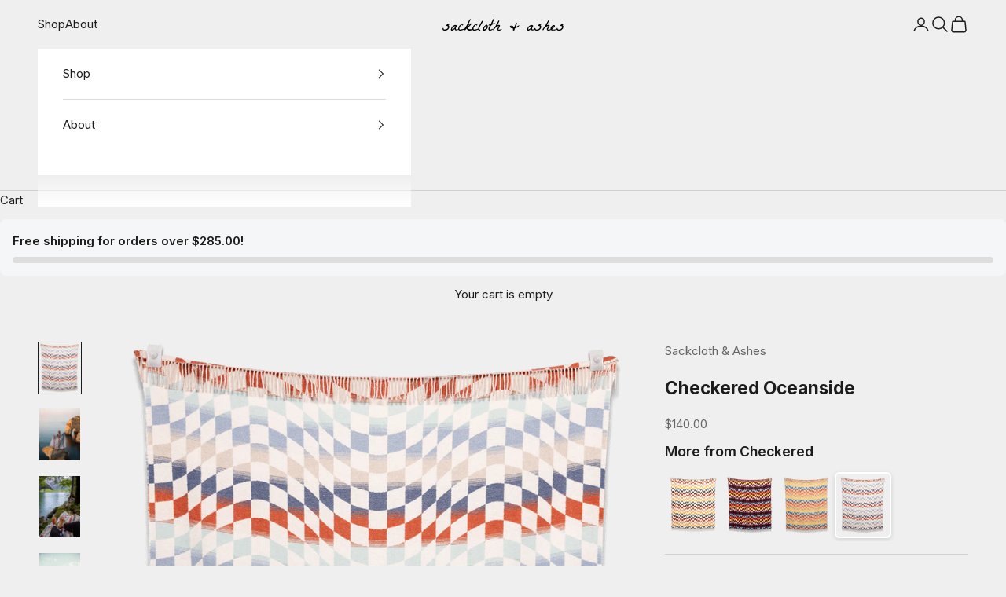

--- FILE ---
content_type: text/html; charset=utf-8
request_url: https://sackclothandashes.com/collections/shop-all/products/checkered-oceanside
body_size: 43210
content:
<!doctype html>

<html lang="en" dir="ltr">
  <head>
    <meta name="google-site-verification" content="a2JgHldyr-VhMHRf02bzybCgbxMH8C959Oa5a_Ue-p4" />
    <meta charset="utf-8">
    <meta name="viewport" content="width=device-width, initial-scale=1.0, height=device-height, minimum-scale=1.0, maximum-scale=5.0">

    <title>Checkered Monterey Blanket | Sackcloth &amp; Ashes™</title><meta name="description" content="Description &amp; Details: For every blanket you purchase, we give a blanket to your local homeless shelter. Everything Matters. Our blankets are made from recycled materials and produced in a water free, dye free, and chemical free process; all with comfort and durability in mind."><link rel="canonical" href="https://sackclothandashes.com/products/checkered-oceanside"><link rel="shortcut icon" href="//sackclothandashes.com/cdn/shop/files/Favicon_8eb6aebb-4145-4a69-b7f1-9f79c034983c.png?v=1682284249&width=96">
      <link rel="apple-touch-icon" href="//sackclothandashes.com/cdn/shop/files/Favicon_8eb6aebb-4145-4a69-b7f1-9f79c034983c.png?v=1682284249&width=180"><link rel="preconnect" href="https://fonts.shopifycdn.com" crossorigin><link rel="preload" href="//sackclothandashes.com/cdn/fonts/lora/lora_n4.9a60cb39eff3bfbc472bac5b3c5c4d7c878f0a8d.woff2" as="font" type="font/woff2" crossorigin><link rel="preload" href="//sackclothandashes.com/cdn/fonts/inter/inter_n4.b2a3f24c19b4de56e8871f609e73ca7f6d2e2bb9.woff2" as="font" type="font/woff2" crossorigin><meta property="og:type" content="product">
  <meta property="og:title" content="Checkered Oceanside">
  <meta property="product:price:amount" content="140.00">
  <meta property="product:price:currency" content="USD">
  <meta property="product:availability" content="out of stock"><meta property="og:image" content="http://sackclothandashes.com/cdn/shop/products/blanket-checkered-oceanside-front.png?v=1680020841&width=2048">
  <meta property="og:image:secure_url" content="https://sackclothandashes.com/cdn/shop/products/blanket-checkered-oceanside-front.png?v=1680020841&width=2048">
  <meta property="og:image:width" content="891">
  <meta property="og:image:height" content="1080"><meta property="og:description" content="Description &amp; Details: For every blanket you purchase, we give a blanket to your local homeless shelter. Everything Matters. Our blankets are made from recycled materials and produced in a water free, dye free, and chemical free process; all with comfort and durability in mind."><meta property="og:url" content="https://sackclothandashes.com/products/checkered-oceanside">
<meta property="og:site_name" content="Sackcloth &amp; Ashes"><meta name="twitter:card" content="summary"><meta name="twitter:title" content="Checkered Oceanside">
  <meta name="twitter:description" content="Description
 A new take on a timeless design. Our Checkered Wave blankets are both youthful and sophisticated, designed to stand out whether at home or on the go.
Details


 Size: 72” L x 60” W

  Weight: 2.5 lbs


Contents

50% Recycled Acrylic

25% Recycled Polyester


20% Recycled Wool

 5% Other Fibers


Care Instructions

Wash Cool
Gentle Cycle
Tumble Dry Low
"><meta name="twitter:image" content="https://sackclothandashes.com/cdn/shop/products/blanket-checkered-oceanside-front.png?crop=center&height=1200&v=1680020841&width=1200">
  <meta name="twitter:image:alt" content=""><script async crossorigin fetchpriority="high" src="/cdn/shopifycloud/importmap-polyfill/es-modules-shim.2.4.0.js"></script>
<script type="application/ld+json">{"@context":"http:\/\/schema.org\/","@id":"\/products\/checkered-oceanside#product","@type":"Product","brand":{"@type":"Brand","name":"Sackcloth \u0026 Ashes"},"category":"","description":"Description\n A new take on a timeless design. Our Checkered Wave blankets are both youthful and sophisticated, designed to stand out whether at home or on the go.\nDetails\n\n\n Size: 72” L x 60” W\n\n  Weight: 2.5 lbs\n\n\nContents\n\n50% Recycled Acrylic\n\n25% Recycled Polyester\n\n\n20% Recycled Wool\n\n 5% Other Fibers\n\n\nCare Instructions\n\nWash Cool\nGentle Cycle\nTumble Dry Low\n","gtin":"689176275346","image":"https:\/\/sackclothandashes.com\/cdn\/shop\/products\/blanket-checkered-oceanside-front.png?v=1680020841\u0026width=1920","name":"Checkered Oceanside","offers":{"@id":"\/products\/checkered-oceanside?variant=42141555458233#offer","@type":"Offer","availability":"http:\/\/schema.org\/OutOfStock","price":"140.00","priceCurrency":"USD","url":"https:\/\/sackclothandashes.com\/products\/checkered-oceanside?variant=42141555458233"},"sku":"BL-WL-CHWV-OCEA-1804","url":"https:\/\/sackclothandashes.com\/products\/checkered-oceanside"}</script><script type="application/ld+json">
  {
    "@context": "https://schema.org",
    "@type": "BreadcrumbList",
    "itemListElement": [{
        "@type": "ListItem",
        "position": 1,
        "name": "Home",
        "item": "https://sackclothandashes.com"
      },{
            "@type": "ListItem",
            "position": 2,
            "name": "Shop All",
            "item": "https://sackclothandashes.com/collections/shop-all"
          }, {
            "@type": "ListItem",
            "position": 3,
            "name": "Checkered Oceanside",
            "item": "https://sackclothandashes.com/products/checkered-oceanside"
          }]
  }
</script><style>/* Typography (heading) */
  @font-face {
  font-family: Lora;
  font-weight: 400;
  font-style: normal;
  font-display: fallback;
  src: url("//sackclothandashes.com/cdn/fonts/lora/lora_n4.9a60cb39eff3bfbc472bac5b3c5c4d7c878f0a8d.woff2") format("woff2"),
       url("//sackclothandashes.com/cdn/fonts/lora/lora_n4.4d935d2630ceaf34d2e494106075f8d9f1257d25.woff") format("woff");
}

@font-face {
  font-family: Lora;
  font-weight: 400;
  font-style: italic;
  font-display: fallback;
  src: url("//sackclothandashes.com/cdn/fonts/lora/lora_i4.a5059b22bd0a7547da84d66d2f523d17d17325d3.woff2") format("woff2"),
       url("//sackclothandashes.com/cdn/fonts/lora/lora_i4.cb2d2ab46128fa7f84060d5f92cf3f49dc8181bd.woff") format("woff");
}

/* Typography (body) */
  @font-face {
  font-family: Inter;
  font-weight: 400;
  font-style: normal;
  font-display: fallback;
  src: url("//sackclothandashes.com/cdn/fonts/inter/inter_n4.b2a3f24c19b4de56e8871f609e73ca7f6d2e2bb9.woff2") format("woff2"),
       url("//sackclothandashes.com/cdn/fonts/inter/inter_n4.af8052d517e0c9ffac7b814872cecc27ae1fa132.woff") format("woff");
}

@font-face {
  font-family: Inter;
  font-weight: 400;
  font-style: italic;
  font-display: fallback;
  src: url("//sackclothandashes.com/cdn/fonts/inter/inter_i4.feae1981dda792ab80d117249d9c7e0f1017e5b3.woff2") format("woff2"),
       url("//sackclothandashes.com/cdn/fonts/inter/inter_i4.62773b7113d5e5f02c71486623cf828884c85c6e.woff") format("woff");
}

@font-face {
  font-family: Inter;
  font-weight: 700;
  font-style: normal;
  font-display: fallback;
  src: url("//sackclothandashes.com/cdn/fonts/inter/inter_n7.02711e6b374660cfc7915d1afc1c204e633421e4.woff2") format("woff2"),
       url("//sackclothandashes.com/cdn/fonts/inter/inter_n7.6dab87426f6b8813070abd79972ceaf2f8d3b012.woff") format("woff");
}

@font-face {
  font-family: Inter;
  font-weight: 700;
  font-style: italic;
  font-display: fallback;
  src: url("//sackclothandashes.com/cdn/fonts/inter/inter_i7.b377bcd4cc0f160622a22d638ae7e2cd9b86ea4c.woff2") format("woff2"),
       url("//sackclothandashes.com/cdn/fonts/inter/inter_i7.7c69a6a34e3bb44fcf6f975857e13b9a9b25beb4.woff") format("woff");
}

:root {
    /* Container */
    --container-max-width: 100%;
    --container-xxs-max-width: 27.5rem; /* 440px */
    --container-xs-max-width: 42.5rem; /* 680px */
    --container-sm-max-width: 61.25rem; /* 980px */
    --container-md-max-width: 71.875rem; /* 1150px */
    --container-lg-max-width: 78.75rem; /* 1260px */
    --container-xl-max-width: 85rem; /* 1360px */
    --container-gutter: 1.25rem;

    --section-vertical-spacing: 2.5rem;
    --section-vertical-spacing-tight:2.5rem;

    --section-stack-gap:2.25rem;
    --section-stack-gap-tight:2.25rem;

    /* Form settings */
    --form-gap: 1.25rem; /* Gap between fieldset and submit button */
    --fieldset-gap: 1rem; /* Gap between each form input within a fieldset */
    --form-control-gap: 0.625rem; /* Gap between input and label (ignored for floating label) */
    --checkbox-control-gap: 0.75rem; /* Horizontal gap between checkbox and its associated label */
    --input-padding-block: 0.65rem; /* Vertical padding for input, textarea and native select */
    --input-padding-inline: 0.8rem; /* Horizontal padding for input, textarea and native select */
    --checkbox-size: 0.875rem; /* Size (width and height) for checkbox */

    /* Other sizes */
    --sticky-area-height: calc(var(--announcement-bar-is-sticky, 0) * var(--announcement-bar-height, 0px) + var(--header-is-sticky, 0) * var(--header-is-visible, 1) * var(--header-height, 0px));

    /* RTL support */
    --transform-logical-flip: 1;
    --transform-origin-start: left;
    --transform-origin-end: right;

    /**
     * ---------------------------------------------------------------------
     * TYPOGRAPHY
     * ---------------------------------------------------------------------
     */

    /* Font properties */
    --heading-font-family: Lora, serif;
    --heading-font-weight: 400;
    --heading-font-style: normal;
    --heading-text-transform: uppercase;
    --heading-letter-spacing: 0.02em;
    --text-font-family: Inter, sans-serif;
    --text-font-weight: 400;
    --text-font-style: normal;
    --text-letter-spacing: 0.0em;
    --button-font: var(--text-font-style) var(--text-font-weight) var(--text-sm) / 1.65 var(--text-font-family);
    --button-text-transform: uppercase;
    --button-letter-spacing: 0.2em;

    /* Font sizes */--text-heading-size-factor: 1.2;
    --text-h1: max(0.6875rem, clamp(1.375rem, 1.146341463414634rem + 0.975609756097561vw, 2rem) * var(--text-heading-size-factor));
    --text-h2: max(0.6875rem, clamp(1.25rem, 1.0670731707317074rem + 0.7804878048780488vw, 1.75rem) * var(--text-heading-size-factor));
    --text-h3: max(0.6875rem, clamp(1.125rem, 1.0335365853658536rem + 0.3902439024390244vw, 1.375rem) * var(--text-heading-size-factor));
    --text-h4: max(0.6875rem, clamp(1rem, 0.9542682926829268rem + 0.1951219512195122vw, 1.125rem) * var(--text-heading-size-factor));
    --text-h5: calc(0.875rem * var(--text-heading-size-factor));
    --text-h6: calc(0.75rem * var(--text-heading-size-factor));

    --text-xs: 0.8125rem;
    --text-sm: 0.875rem;
    --text-base: 0.9375rem;
    --text-lg: 1.0625rem;
    --text-xl: 1.1875rem;

    /* Rounded variables (used for border radius) */
    --rounded-full: 9999px;
    --button-border-radius: 0.0rem;
    --input-border-radius: 0.0rem;

    /* Box shadow */
    --shadow-sm: 0 2px 8px rgb(0 0 0 / 0.05);
    --shadow: 0 5px 15px rgb(0 0 0 / 0.05);
    --shadow-md: 0 5px 30px rgb(0 0 0 / 0.05);
    --shadow-block: px px px rgb(var(--text-primary) / 0.0);

    /**
     * ---------------------------------------------------------------------
     * OTHER
     * ---------------------------------------------------------------------
     */

    --checkmark-svg-url: url(//sackclothandashes.com/cdn/shop/t/209/assets/checkmark.svg?v=77552481021870063511767029417);
    --cursor-zoom-in-svg-url: url(//sackclothandashes.com/cdn/shop/t/209/assets/cursor-zoom-in.svg?v=53880737899771658811767029417);
  }

  [dir="rtl"]:root {
    /* RTL support */
    --transform-logical-flip: -1;
    --transform-origin-start: right;
    --transform-origin-end: left;
  }

  @media screen and (min-width: 700px) {
    :root {
      /* Typography (font size) */
      --text-xs: 0.8125rem;
      --text-sm: 0.875rem;
      --text-base: 0.9375rem;
      --text-lg: 1.0625rem;
      --text-xl: 1.3125rem;

      /* Spacing settings */
      --container-gutter: 2rem;
    }
  }

  @media screen and (min-width: 1000px) {
    :root {
      /* Spacing settings */
      --container-gutter: 3rem;

      --section-vertical-spacing: 4rem;
      --section-vertical-spacing-tight: 4rem;

      --section-stack-gap:3rem;
      --section-stack-gap-tight:3rem;
    }
  }:root {/* Overlay used for modal */
    --page-overlay: 0 0 0 / 0.4;

    /* We use the first scheme background as default */
    --page-background: ;

    /* Product colors */
    --on-sale-text: 227 44 43;
    --on-sale-badge-background: 227 44 43;
    --on-sale-badge-text: 255 255 255;
    --sold-out-badge-background: 239 239 239;
    --sold-out-badge-text: 0 0 0 / 0.65;
    --custom-badge-background: 28 28 28;
    --custom-badge-text: 255 255 255;
    --star-color: 28 28 28;

    /* Status colors */
    --success-background: 212 227 203;
    --success-text: 48 122 7;
    --warning-background: 253 241 224;
    --warning-text: 237 138 0;
    --error-background: 243 204 204;
    --error-text: 203 43 43;
  }.color-scheme--scheme-1 {
      /* Color settings */--accent: 28 28 28;
      --text-color: 28 28 28;
      --background: 239 239 239 / 1.0;
      --background-without-opacity: 239 239 239;
      --background-gradient: ;--border-color: 207 207 207;/* Button colors */
      --button-background: 28 28 28;
      --button-text-color: 255 255 255;

      /* Circled buttons */
      --circle-button-background: 255 255 255;
      --circle-button-text-color: 28 28 28;
    }.shopify-section:has(.section-spacing.color-scheme--bg-609ecfcfee2f667ac6c12366fc6ece56) + .shopify-section:has(.section-spacing.color-scheme--bg-609ecfcfee2f667ac6c12366fc6ece56:not(.bordered-section)) .section-spacing {
      padding-block-start: 0;
    }.color-scheme--scheme-2 {
      /* Color settings */--accent: 28 28 28;
      --text-color: 28 28 28;
      --background: 255 255 255 / 1.0;
      --background-without-opacity: 255 255 255;
      --background-gradient: ;--border-color: 221 221 221;/* Button colors */
      --button-background: 28 28 28;
      --button-text-color: 255 255 255;

      /* Circled buttons */
      --circle-button-background: 255 255 255;
      --circle-button-text-color: 28 28 28;
    }.shopify-section:has(.section-spacing.color-scheme--bg-54922f2e920ba8346f6dc0fba343d673) + .shopify-section:has(.section-spacing.color-scheme--bg-54922f2e920ba8346f6dc0fba343d673:not(.bordered-section)) .section-spacing {
      padding-block-start: 0;
    }.color-scheme--scheme-3 {
      /* Color settings */--accent: 255 255 255;
      --text-color: 255 255 255;
      --background: 28 28 28 / 1.0;
      --background-without-opacity: 28 28 28;
      --background-gradient: ;--border-color: 62 62 62;/* Button colors */
      --button-background: 255 255 255;
      --button-text-color: 28 28 28;

      /* Circled buttons */
      --circle-button-background: 255 255 255;
      --circle-button-text-color: 28 28 28;
    }.shopify-section:has(.section-spacing.color-scheme--bg-c1f8cb21047e4797e94d0969dc5d1e44) + .shopify-section:has(.section-spacing.color-scheme--bg-c1f8cb21047e4797e94d0969dc5d1e44:not(.bordered-section)) .section-spacing {
      padding-block-start: 0;
    }.color-scheme--scheme-4 {
      /* Color settings */--accent: 255 255 255;
      --text-color: 255 255 255;
      --background: 0 0 0 / 0.0;
      --background-without-opacity: 0 0 0;
      --background-gradient: ;--border-color: 255 255 255;/* Button colors */
      --button-background: 255 255 255;
      --button-text-color: 28 28 28;

      /* Circled buttons */
      --circle-button-background: 255 255 255;
      --circle-button-text-color: 28 28 28;
    }.shopify-section:has(.section-spacing.color-scheme--bg-3671eee015764974ee0aef1536023e0f) + .shopify-section:has(.section-spacing.color-scheme--bg-3671eee015764974ee0aef1536023e0f:not(.bordered-section)) .section-spacing {
      padding-block-start: 0;
    }.color-scheme--scheme-e25bbfe1-469b-4c74-8608-271d3ff097fb {
      /* Color settings */--accent: 166 132 87;
      --text-color: 28 28 28;
      --background: 239 239 239 / 1.0;
      --background-without-opacity: 239 239 239;
      --background-gradient: ;--border-color: 207 207 207;/* Button colors */
      --button-background: 166 132 87;
      --button-text-color: 255 255 255;

      /* Circled buttons */
      --circle-button-background: 255 255 255;
      --circle-button-text-color: 28 28 28;
    }.shopify-section:has(.section-spacing.color-scheme--bg-609ecfcfee2f667ac6c12366fc6ece56) + .shopify-section:has(.section-spacing.color-scheme--bg-609ecfcfee2f667ac6c12366fc6ece56:not(.bordered-section)) .section-spacing {
      padding-block-start: 0;
    }.color-scheme--scheme-f89a733c-f469-4548-8cb1-5ec5a1d86cf5 {
      /* Color settings */--accent: 255 255 255;
      --text-color: 255 255 255;
      --background: 0 0 0 / 1.0;
      --background-without-opacity: 0 0 0;
      --background-gradient: ;--border-color: 38 38 38;/* Button colors */
      --button-background: 255 255 255;
      --button-text-color: 0 0 0;

      /* Circled buttons */
      --circle-button-background: 0 0 0;
      --circle-button-text-color: 255 255 255;
    }.shopify-section:has(.section-spacing.color-scheme--bg-77e774e6cc4d94d6a32f6256f02d9552) + .shopify-section:has(.section-spacing.color-scheme--bg-77e774e6cc4d94d6a32f6256f02d9552:not(.bordered-section)) .section-spacing {
      padding-block-start: 0;
    }.color-scheme--dialog {
      /* Color settings */--accent: 28 28 28;
      --text-color: 28 28 28;
      --background: 255 255 255 / 1.0;
      --background-without-opacity: 255 255 255;
      --background-gradient: ;--border-color: 221 221 221;/* Button colors */
      --button-background: 28 28 28;
      --button-text-color: 255 255 255;

      /* Circled buttons */
      --circle-button-background: 255 255 255;
      --circle-button-text-color: 28 28 28;
    }
</style><script>
  // This allows to expose several variables to the global scope, to be used in scripts
  window.themeVariables = {
    settings: {
      showPageTransition: null,
      pageType: "product",
      moneyFormat: "${{amount}}",
      moneyWithCurrencyFormat: "${{amount}} USD",
      currencyCodeEnabled: false,
      cartType: "drawer",
      staggerMenuApparition: true
    },

    strings: {
      addedToCart: "Added to your cart!",
      closeGallery: "Close gallery",
      zoomGallery: "Zoom picture",
      errorGallery: "Image cannot be loaded",
      shippingEstimatorNoResults: "Sorry, we do not ship to your address.",
      shippingEstimatorOneResult: "There is one shipping rate for your address:",
      shippingEstimatorMultipleResults: "There are several shipping rates for your address:",
      shippingEstimatorError: "One or more error occurred while retrieving shipping rates:",
      next: "Next",
      previous: "Previous"
    },

    mediaQueries: {
      'sm': 'screen and (min-width: 700px)',
      'md': 'screen and (min-width: 1000px)',
      'lg': 'screen and (min-width: 1150px)',
      'xl': 'screen and (min-width: 1400px)',
      '2xl': 'screen and (min-width: 1600px)',
      'sm-max': 'screen and (max-width: 699px)',
      'md-max': 'screen and (max-width: 999px)',
      'lg-max': 'screen and (max-width: 1149px)',
      'xl-max': 'screen and (max-width: 1399px)',
      '2xl-max': 'screen and (max-width: 1599px)',
      'motion-safe': '(prefers-reduced-motion: no-preference)',
      'motion-reduce': '(prefers-reduced-motion: reduce)',
      'supports-hover': 'screen and (pointer: fine)',
      'supports-touch': 'screen and (hover: none)'
    }
  };</script><script type="importmap">{
        "imports": {
          "vendor": "//sackclothandashes.com/cdn/shop/t/209/assets/vendor.min.js?v=166833309358212501051767029417",
          "theme": "//sackclothandashes.com/cdn/shop/t/209/assets/theme.js?v=90049659455851710971767029417",
          "photoswipe": "//sackclothandashes.com/cdn/shop/t/209/assets/photoswipe.min.js?v=13374349288281597431767029417"
        }
      }
    </script>

    <script type="module" src="//sackclothandashes.com/cdn/shop/t/209/assets/vendor.min.js?v=166833309358212501051767029417"></script>
    <script type="module" src="//sackclothandashes.com/cdn/shop/t/209/assets/theme.js?v=90049659455851710971767029417"></script>

    <script>window.performance && window.performance.mark && window.performance.mark('shopify.content_for_header.start');</script><meta name="facebook-domain-verification" content="xb2tf6qyei6zr3co4kpbyippe2ayba">
<meta name="google-site-verification" content="1llc7j0X6_tF5fguDzpzQsKgOrxDZ-i3Clu5idE3k5I">
<meta id="shopify-digital-wallet" name="shopify-digital-wallet" content="/4994633/digital_wallets/dialog">
<meta name="shopify-checkout-api-token" content="58926cc6d838601360d89df9a9abfedc">
<meta id="in-context-paypal-metadata" data-shop-id="4994633" data-venmo-supported="true" data-environment="production" data-locale="en_US" data-paypal-v4="true" data-currency="USD">
<link rel="alternate" type="application/json+oembed" href="https://sackclothandashes.com/products/checkered-oceanside.oembed">
<script async="async" src="/checkouts/internal/preloads.js?locale=en-US"></script>
<link rel="preconnect" href="https://shop.app" crossorigin="anonymous">
<script async="async" src="https://shop.app/checkouts/internal/preloads.js?locale=en-US&shop_id=4994633" crossorigin="anonymous"></script>
<script id="apple-pay-shop-capabilities" type="application/json">{"shopId":4994633,"countryCode":"US","currencyCode":"USD","merchantCapabilities":["supports3DS"],"merchantId":"gid:\/\/shopify\/Shop\/4994633","merchantName":"Sackcloth \u0026 Ashes","requiredBillingContactFields":["postalAddress","email"],"requiredShippingContactFields":["postalAddress","email"],"shippingType":"shipping","supportedNetworks":["visa","masterCard","amex","discover","elo","jcb"],"total":{"type":"pending","label":"Sackcloth \u0026 Ashes","amount":"1.00"},"shopifyPaymentsEnabled":true,"supportsSubscriptions":true}</script>
<script id="shopify-features" type="application/json">{"accessToken":"58926cc6d838601360d89df9a9abfedc","betas":["rich-media-storefront-analytics"],"domain":"sackclothandashes.com","predictiveSearch":true,"shopId":4994633,"locale":"en"}</script>
<script>var Shopify = Shopify || {};
Shopify.shop = "sackcloth-and-ashes.myshopify.com";
Shopify.locale = "en";
Shopify.currency = {"active":"USD","rate":"1.0"};
Shopify.country = "US";
Shopify.theme = {"name":"New years update - Dec 29 2025 Main","id":152174461113,"schema_name":"Prestige","schema_version":"10.6.0","theme_store_id":855,"role":"main"};
Shopify.theme.handle = "null";
Shopify.theme.style = {"id":null,"handle":null};
Shopify.cdnHost = "sackclothandashes.com/cdn";
Shopify.routes = Shopify.routes || {};
Shopify.routes.root = "/";</script>
<script type="module">!function(o){(o.Shopify=o.Shopify||{}).modules=!0}(window);</script>
<script>!function(o){function n(){var o=[];function n(){o.push(Array.prototype.slice.apply(arguments))}return n.q=o,n}var t=o.Shopify=o.Shopify||{};t.loadFeatures=n(),t.autoloadFeatures=n()}(window);</script>
<script>
  window.ShopifyPay = window.ShopifyPay || {};
  window.ShopifyPay.apiHost = "shop.app\/pay";
  window.ShopifyPay.redirectState = null;
</script>
<script id="shop-js-analytics" type="application/json">{"pageType":"product"}</script>
<script defer="defer" async type="module" src="//sackclothandashes.com/cdn/shopifycloud/shop-js/modules/v2/client.init-shop-cart-sync_BT-GjEfc.en.esm.js"></script>
<script defer="defer" async type="module" src="//sackclothandashes.com/cdn/shopifycloud/shop-js/modules/v2/chunk.common_D58fp_Oc.esm.js"></script>
<script defer="defer" async type="module" src="//sackclothandashes.com/cdn/shopifycloud/shop-js/modules/v2/chunk.modal_xMitdFEc.esm.js"></script>
<script type="module">
  await import("//sackclothandashes.com/cdn/shopifycloud/shop-js/modules/v2/client.init-shop-cart-sync_BT-GjEfc.en.esm.js");
await import("//sackclothandashes.com/cdn/shopifycloud/shop-js/modules/v2/chunk.common_D58fp_Oc.esm.js");
await import("//sackclothandashes.com/cdn/shopifycloud/shop-js/modules/v2/chunk.modal_xMitdFEc.esm.js");

  window.Shopify.SignInWithShop?.initShopCartSync?.({"fedCMEnabled":true,"windoidEnabled":true});

</script>
<script>
  window.Shopify = window.Shopify || {};
  if (!window.Shopify.featureAssets) window.Shopify.featureAssets = {};
  window.Shopify.featureAssets['shop-js'] = {"shop-cart-sync":["modules/v2/client.shop-cart-sync_DZOKe7Ll.en.esm.js","modules/v2/chunk.common_D58fp_Oc.esm.js","modules/v2/chunk.modal_xMitdFEc.esm.js"],"init-fed-cm":["modules/v2/client.init-fed-cm_B6oLuCjv.en.esm.js","modules/v2/chunk.common_D58fp_Oc.esm.js","modules/v2/chunk.modal_xMitdFEc.esm.js"],"shop-cash-offers":["modules/v2/client.shop-cash-offers_D2sdYoxE.en.esm.js","modules/v2/chunk.common_D58fp_Oc.esm.js","modules/v2/chunk.modal_xMitdFEc.esm.js"],"shop-login-button":["modules/v2/client.shop-login-button_QeVjl5Y3.en.esm.js","modules/v2/chunk.common_D58fp_Oc.esm.js","modules/v2/chunk.modal_xMitdFEc.esm.js"],"pay-button":["modules/v2/client.pay-button_DXTOsIq6.en.esm.js","modules/v2/chunk.common_D58fp_Oc.esm.js","modules/v2/chunk.modal_xMitdFEc.esm.js"],"shop-button":["modules/v2/client.shop-button_DQZHx9pm.en.esm.js","modules/v2/chunk.common_D58fp_Oc.esm.js","modules/v2/chunk.modal_xMitdFEc.esm.js"],"avatar":["modules/v2/client.avatar_BTnouDA3.en.esm.js"],"init-windoid":["modules/v2/client.init-windoid_CR1B-cfM.en.esm.js","modules/v2/chunk.common_D58fp_Oc.esm.js","modules/v2/chunk.modal_xMitdFEc.esm.js"],"init-shop-for-new-customer-accounts":["modules/v2/client.init-shop-for-new-customer-accounts_C_vY_xzh.en.esm.js","modules/v2/client.shop-login-button_QeVjl5Y3.en.esm.js","modules/v2/chunk.common_D58fp_Oc.esm.js","modules/v2/chunk.modal_xMitdFEc.esm.js"],"init-shop-email-lookup-coordinator":["modules/v2/client.init-shop-email-lookup-coordinator_BI7n9ZSv.en.esm.js","modules/v2/chunk.common_D58fp_Oc.esm.js","modules/v2/chunk.modal_xMitdFEc.esm.js"],"init-shop-cart-sync":["modules/v2/client.init-shop-cart-sync_BT-GjEfc.en.esm.js","modules/v2/chunk.common_D58fp_Oc.esm.js","modules/v2/chunk.modal_xMitdFEc.esm.js"],"shop-toast-manager":["modules/v2/client.shop-toast-manager_DiYdP3xc.en.esm.js","modules/v2/chunk.common_D58fp_Oc.esm.js","modules/v2/chunk.modal_xMitdFEc.esm.js"],"init-customer-accounts":["modules/v2/client.init-customer-accounts_D9ZNqS-Q.en.esm.js","modules/v2/client.shop-login-button_QeVjl5Y3.en.esm.js","modules/v2/chunk.common_D58fp_Oc.esm.js","modules/v2/chunk.modal_xMitdFEc.esm.js"],"init-customer-accounts-sign-up":["modules/v2/client.init-customer-accounts-sign-up_iGw4briv.en.esm.js","modules/v2/client.shop-login-button_QeVjl5Y3.en.esm.js","modules/v2/chunk.common_D58fp_Oc.esm.js","modules/v2/chunk.modal_xMitdFEc.esm.js"],"shop-follow-button":["modules/v2/client.shop-follow-button_CqMgW2wH.en.esm.js","modules/v2/chunk.common_D58fp_Oc.esm.js","modules/v2/chunk.modal_xMitdFEc.esm.js"],"checkout-modal":["modules/v2/client.checkout-modal_xHeaAweL.en.esm.js","modules/v2/chunk.common_D58fp_Oc.esm.js","modules/v2/chunk.modal_xMitdFEc.esm.js"],"shop-login":["modules/v2/client.shop-login_D91U-Q7h.en.esm.js","modules/v2/chunk.common_D58fp_Oc.esm.js","modules/v2/chunk.modal_xMitdFEc.esm.js"],"lead-capture":["modules/v2/client.lead-capture_BJmE1dJe.en.esm.js","modules/v2/chunk.common_D58fp_Oc.esm.js","modules/v2/chunk.modal_xMitdFEc.esm.js"],"payment-terms":["modules/v2/client.payment-terms_Ci9AEqFq.en.esm.js","modules/v2/chunk.common_D58fp_Oc.esm.js","modules/v2/chunk.modal_xMitdFEc.esm.js"]};
</script>
<script>(function() {
  var isLoaded = false;
  function asyncLoad() {
    if (isLoaded) return;
    isLoaded = true;
    var urls = ["https:\/\/accessories.w3apps.co\/js\/accessories.js?shop=sackcloth-and-ashes.myshopify.com","https:\/\/app.cloverly-ecommerce.com\/script\/shopify\/?shop=sackcloth-and-ashes.myshopify.com","https:\/\/static.klaviyo.com\/onsite\/js\/klaviyo.js?company_id=UbMdYy\u0026shop=sackcloth-and-ashes.myshopify.com","https:\/\/cdn.s3.pop-convert.com\/pcjs.production.min.js?unique_id=sackcloth-and-ashes.myshopify.com\u0026shop=sackcloth-and-ashes.myshopify.com","https:\/\/script.pop-convert.com\/new-micro\/production.pc.min.js?unique_id=sackcloth-and-ashes.myshopify.com\u0026shop=sackcloth-and-ashes.myshopify.com","https:\/\/tools.luckyorange.com\/core\/lo.js?site-id=0c718626\u0026shop=sackcloth-and-ashes.myshopify.com","https:\/\/api-na2.hubapi.com\/scriptloader\/v1\/242361517.js?shop=sackcloth-and-ashes.myshopify.com","https:\/\/cdn.adscale.com\/static\/ecom_js\/sackcloth-and-ashes\/add_item_to_cart.js?ver=20260125\u0026shop=sackcloth-and-ashes.myshopify.com"];
    for (var i = 0; i < urls.length; i++) {
      var s = document.createElement('script');
      s.type = 'text/javascript';
      s.async = true;
      s.src = urls[i];
      var x = document.getElementsByTagName('script')[0];
      x.parentNode.insertBefore(s, x);
    }
  };
  if(window.attachEvent) {
    window.attachEvent('onload', asyncLoad);
  } else {
    window.addEventListener('load', asyncLoad, false);
  }
})();</script>
<script id="__st">var __st={"a":4994633,"offset":-28800,"reqid":"90ccdb5c-9f27-4e57-b1ce-88cdee018822-1769321703","pageurl":"sackclothandashes.com\/collections\/shop-all\/products\/checkered-oceanside","u":"21a929426378","p":"product","rtyp":"product","rid":7281342382265};</script>
<script>window.ShopifyPaypalV4VisibilityTracking = true;</script>
<script id="form-persister">!function(){'use strict';const t='contact',e='new_comment',n=[[t,t],['blogs',e],['comments',e],[t,'customer']],o='password',r='form_key',c=['recaptcha-v3-token','g-recaptcha-response','h-captcha-response',o],s=()=>{try{return window.sessionStorage}catch{return}},i='__shopify_v',u=t=>t.elements[r],a=function(){const t=[...n].map((([t,e])=>`form[action*='/${t}']:not([data-nocaptcha='true']) input[name='form_type'][value='${e}']`)).join(',');var e;return e=t,()=>e?[...document.querySelectorAll(e)].map((t=>t.form)):[]}();function m(t){const e=u(t);a().includes(t)&&(!e||!e.value)&&function(t){try{if(!s())return;!function(t){const e=s();if(!e)return;const n=u(t);if(!n)return;const o=n.value;o&&e.removeItem(o)}(t);const e=Array.from(Array(32),(()=>Math.random().toString(36)[2])).join('');!function(t,e){u(t)||t.append(Object.assign(document.createElement('input'),{type:'hidden',name:r})),t.elements[r].value=e}(t,e),function(t,e){const n=s();if(!n)return;const r=[...t.querySelectorAll(`input[type='${o}']`)].map((({name:t})=>t)),u=[...c,...r],a={};for(const[o,c]of new FormData(t).entries())u.includes(o)||(a[o]=c);n.setItem(e,JSON.stringify({[i]:1,action:t.action,data:a}))}(t,e)}catch(e){console.error('failed to persist form',e)}}(t)}const f=t=>{if('true'===t.dataset.persistBound)return;const e=function(t,e){const n=function(t){return'function'==typeof t.submit?t.submit:HTMLFormElement.prototype.submit}(t).bind(t);return function(){let t;return()=>{t||(t=!0,(()=>{try{e(),n()}catch(t){(t=>{console.error('form submit failed',t)})(t)}})(),setTimeout((()=>t=!1),250))}}()}(t,(()=>{m(t)}));!function(t,e){if('function'==typeof t.submit&&'function'==typeof e)try{t.submit=e}catch{}}(t,e),t.addEventListener('submit',(t=>{t.preventDefault(),e()})),t.dataset.persistBound='true'};!function(){function t(t){const e=(t=>{const e=t.target;return e instanceof HTMLFormElement?e:e&&e.form})(t);e&&m(e)}document.addEventListener('submit',t),document.addEventListener('DOMContentLoaded',(()=>{const e=a();for(const t of e)f(t);var n;n=document.body,new window.MutationObserver((t=>{for(const e of t)if('childList'===e.type&&e.addedNodes.length)for(const t of e.addedNodes)1===t.nodeType&&'FORM'===t.tagName&&a().includes(t)&&f(t)})).observe(n,{childList:!0,subtree:!0,attributes:!1}),document.removeEventListener('submit',t)}))}()}();</script>
<script integrity="sha256-4kQ18oKyAcykRKYeNunJcIwy7WH5gtpwJnB7kiuLZ1E=" data-source-attribution="shopify.loadfeatures" defer="defer" src="//sackclothandashes.com/cdn/shopifycloud/storefront/assets/storefront/load_feature-a0a9edcb.js" crossorigin="anonymous"></script>
<script crossorigin="anonymous" defer="defer" src="//sackclothandashes.com/cdn/shopifycloud/storefront/assets/shopify_pay/storefront-65b4c6d7.js?v=20250812"></script>
<script data-source-attribution="shopify.dynamic_checkout.dynamic.init">var Shopify=Shopify||{};Shopify.PaymentButton=Shopify.PaymentButton||{isStorefrontPortableWallets:!0,init:function(){window.Shopify.PaymentButton.init=function(){};var t=document.createElement("script");t.src="https://sackclothandashes.com/cdn/shopifycloud/portable-wallets/latest/portable-wallets.en.js",t.type="module",document.head.appendChild(t)}};
</script>
<script data-source-attribution="shopify.dynamic_checkout.buyer_consent">
  function portableWalletsHideBuyerConsent(e){var t=document.getElementById("shopify-buyer-consent"),n=document.getElementById("shopify-subscription-policy-button");t&&n&&(t.classList.add("hidden"),t.setAttribute("aria-hidden","true"),n.removeEventListener("click",e))}function portableWalletsShowBuyerConsent(e){var t=document.getElementById("shopify-buyer-consent"),n=document.getElementById("shopify-subscription-policy-button");t&&n&&(t.classList.remove("hidden"),t.removeAttribute("aria-hidden"),n.addEventListener("click",e))}window.Shopify?.PaymentButton&&(window.Shopify.PaymentButton.hideBuyerConsent=portableWalletsHideBuyerConsent,window.Shopify.PaymentButton.showBuyerConsent=portableWalletsShowBuyerConsent);
</script>
<script>
  function portableWalletsCleanup(e){e&&e.src&&console.error("Failed to load portable wallets script "+e.src);var t=document.querySelectorAll("shopify-accelerated-checkout .shopify-payment-button__skeleton, shopify-accelerated-checkout-cart .wallet-cart-button__skeleton"),e=document.getElementById("shopify-buyer-consent");for(let e=0;e<t.length;e++)t[e].remove();e&&e.remove()}function portableWalletsNotLoadedAsModule(e){e instanceof ErrorEvent&&"string"==typeof e.message&&e.message.includes("import.meta")&&"string"==typeof e.filename&&e.filename.includes("portable-wallets")&&(window.removeEventListener("error",portableWalletsNotLoadedAsModule),window.Shopify.PaymentButton.failedToLoad=e,"loading"===document.readyState?document.addEventListener("DOMContentLoaded",window.Shopify.PaymentButton.init):window.Shopify.PaymentButton.init())}window.addEventListener("error",portableWalletsNotLoadedAsModule);
</script>

<script type="module" src="https://sackclothandashes.com/cdn/shopifycloud/portable-wallets/latest/portable-wallets.en.js" onError="portableWalletsCleanup(this)" crossorigin="anonymous"></script>
<script nomodule>
  document.addEventListener("DOMContentLoaded", portableWalletsCleanup);
</script>

<link id="shopify-accelerated-checkout-styles" rel="stylesheet" media="screen" href="https://sackclothandashes.com/cdn/shopifycloud/portable-wallets/latest/accelerated-checkout-backwards-compat.css" crossorigin="anonymous">
<style id="shopify-accelerated-checkout-cart">
        #shopify-buyer-consent {
  margin-top: 1em;
  display: inline-block;
  width: 100%;
}

#shopify-buyer-consent.hidden {
  display: none;
}

#shopify-subscription-policy-button {
  background: none;
  border: none;
  padding: 0;
  text-decoration: underline;
  font-size: inherit;
  cursor: pointer;
}

#shopify-subscription-policy-button::before {
  box-shadow: none;
}

      </style>

<script>window.performance && window.performance.mark && window.performance.mark('shopify.content_for_header.end');</script>
<link href="//sackclothandashes.com/cdn/shop/t/209/assets/theme.css?v=83475718067117453351767029417" rel="stylesheet" type="text/css" media="all" /><!-- Fancybox CSS -->
<link rel="stylesheet" href="https://cdn.jsdelivr.net/npm/@fancyapps/ui@5.0/dist/fancybox/fancybox.css" />
<!-- Fancybox JS -->
<script src="https://cdn.jsdelivr.net/npm/@fancyapps/ui@5.0/dist/fancybox/fancybox.umd.js"></script>

    <script async defer src="https://tools.luckyorange.com/core/lo.js?site-id=0c718626"></script>

    <link href="https://fonts.googleapis.com/css2?family=Inter:wght@400;600;700;800&display=swap" rel="stylesheet">

  <!-- BEGIN app block: shopify://apps/klaviyo-email-marketing-sms/blocks/klaviyo-onsite-embed/2632fe16-c075-4321-a88b-50b567f42507 -->












  <script async src="https://static.klaviyo.com/onsite/js/UbMdYy/klaviyo.js?company_id=UbMdYy"></script>
  <script>!function(){if(!window.klaviyo){window._klOnsite=window._klOnsite||[];try{window.klaviyo=new Proxy({},{get:function(n,i){return"push"===i?function(){var n;(n=window._klOnsite).push.apply(n,arguments)}:function(){for(var n=arguments.length,o=new Array(n),w=0;w<n;w++)o[w]=arguments[w];var t="function"==typeof o[o.length-1]?o.pop():void 0,e=new Promise((function(n){window._klOnsite.push([i].concat(o,[function(i){t&&t(i),n(i)}]))}));return e}}})}catch(n){window.klaviyo=window.klaviyo||[],window.klaviyo.push=function(){var n;(n=window._klOnsite).push.apply(n,arguments)}}}}();</script>

  
    <script id="viewed_product">
      if (item == null) {
        var _learnq = _learnq || [];

        var MetafieldReviews = null
        var MetafieldYotpoRating = null
        var MetafieldYotpoCount = null
        var MetafieldLooxRating = null
        var MetafieldLooxCount = null
        var okendoProduct = null
        var okendoProductReviewCount = null
        var okendoProductReviewAverageValue = null
        try {
          // The following fields are used for Customer Hub recently viewed in order to add reviews.
          // This information is not part of __kla_viewed. Instead, it is part of __kla_viewed_reviewed_items
          MetafieldReviews = {"rating":{"scale_min":"1.0","scale_max":"5.0","value":"5.0"},"rating_count":1};
          MetafieldYotpoRating = null
          MetafieldYotpoCount = null
          MetafieldLooxRating = null
          MetafieldLooxCount = null

          okendoProduct = null
          // If the okendo metafield is not legacy, it will error, which then requires the new json formatted data
          if (okendoProduct && 'error' in okendoProduct) {
            okendoProduct = null
          }
          okendoProductReviewCount = okendoProduct ? okendoProduct.reviewCount : null
          okendoProductReviewAverageValue = okendoProduct ? okendoProduct.reviewAverageValue : null
        } catch (error) {
          console.error('Error in Klaviyo onsite reviews tracking:', error);
        }

        var item = {
          Name: "Checkered Oceanside",
          ProductID: 7281342382265,
          Categories: ["At The Coast","Checkered","Curated Collection","Sackcloth Originals","Shop All"],
          ImageURL: "https://sackclothandashes.com/cdn/shop/products/blanket-checkered-oceanside-front_grande.png?v=1680020841",
          URL: "https://sackclothandashes.com/products/checkered-oceanside",
          Brand: "Sackcloth \u0026 Ashes",
          Price: "$140.00",
          Value: "140.00",
          CompareAtPrice: "$140.00"
        };
        _learnq.push(['track', 'Viewed Product', item]);
        _learnq.push(['trackViewedItem', {
          Title: item.Name,
          ItemId: item.ProductID,
          Categories: item.Categories,
          ImageUrl: item.ImageURL,
          Url: item.URL,
          Metadata: {
            Brand: item.Brand,
            Price: item.Price,
            Value: item.Value,
            CompareAtPrice: item.CompareAtPrice
          },
          metafields:{
            reviews: MetafieldReviews,
            yotpo:{
              rating: MetafieldYotpoRating,
              count: MetafieldYotpoCount,
            },
            loox:{
              rating: MetafieldLooxRating,
              count: MetafieldLooxCount,
            },
            okendo: {
              rating: okendoProductReviewAverageValue,
              count: okendoProductReviewCount,
            }
          }
        }]);
      }
    </script>
  




  <script>
    window.klaviyoReviewsProductDesignMode = false
  </script>



  <!-- BEGIN app snippet: customer-hub-data --><script>
  if (!window.customerHub) {
    window.customerHub = {};
  }
  window.customerHub.storefrontRoutes = {
    login: "/account/login?return_url=%2F%23k-hub",
    register: "/account/register?return_url=%2F%23k-hub",
    logout: "/account/logout",
    profile: "/account",
    addresses: "/account/addresses",
  };
  
  window.customerHub.userId = null;
  
  window.customerHub.storeDomain = "sackcloth-and-ashes.myshopify.com";

  
    window.customerHub.activeProduct = {
      name: "Checkered Oceanside",
      category: null,
      imageUrl: "https://sackclothandashes.com/cdn/shop/products/blanket-checkered-oceanside-front_grande.png?v=1680020841",
      id: "7281342382265",
      link: "https://sackclothandashes.com/products/checkered-oceanside",
      variants: [
        
          {
            id: "42141555458233",
            
            imageUrl: null,
            
            price: "14000",
            currency: "USD",
            availableForSale: false,
            title: "Default Title",
          },
        
      ],
    };
    window.customerHub.activeProduct.variants.forEach((variant) => {
        
        variant.price = `${variant.price.slice(0, -2)}.${variant.price.slice(-2)}`;
    });
  

  
    window.customerHub.storeLocale = {
        currentLanguage: 'en',
        currentCountry: 'US',
        availableLanguages: [
          
            {
              iso_code: 'en',
              endonym_name: 'English'
            }
          
        ],
        availableCountries: [
          
            {
              iso_code: 'AL',
              name: 'Albania',
              currency_code: 'USD'
            },
          
            {
              iso_code: 'AD',
              name: 'Andorra',
              currency_code: 'USD'
            },
          
            {
              iso_code: 'AU',
              name: 'Australia',
              currency_code: 'USD'
            },
          
            {
              iso_code: 'AT',
              name: 'Austria',
              currency_code: 'USD'
            },
          
            {
              iso_code: 'BY',
              name: 'Belarus',
              currency_code: 'USD'
            },
          
            {
              iso_code: 'BE',
              name: 'Belgium',
              currency_code: 'USD'
            },
          
            {
              iso_code: 'BA',
              name: 'Bosnia &amp; Herzegovina',
              currency_code: 'USD'
            },
          
            {
              iso_code: 'BG',
              name: 'Bulgaria',
              currency_code: 'USD'
            },
          
            {
              iso_code: 'CA',
              name: 'Canada',
              currency_code: 'USD'
            },
          
            {
              iso_code: 'HR',
              name: 'Croatia',
              currency_code: 'USD'
            },
          
            {
              iso_code: 'CZ',
              name: 'Czechia',
              currency_code: 'USD'
            },
          
            {
              iso_code: 'DK',
              name: 'Denmark',
              currency_code: 'USD'
            },
          
            {
              iso_code: 'EE',
              name: 'Estonia',
              currency_code: 'USD'
            },
          
            {
              iso_code: 'FI',
              name: 'Finland',
              currency_code: 'USD'
            },
          
            {
              iso_code: 'FR',
              name: 'France',
              currency_code: 'USD'
            },
          
            {
              iso_code: 'DE',
              name: 'Germany',
              currency_code: 'USD'
            },
          
            {
              iso_code: 'GR',
              name: 'Greece',
              currency_code: 'USD'
            },
          
            {
              iso_code: 'HU',
              name: 'Hungary',
              currency_code: 'USD'
            },
          
            {
              iso_code: 'IS',
              name: 'Iceland',
              currency_code: 'USD'
            },
          
            {
              iso_code: 'ID',
              name: 'Indonesia',
              currency_code: 'IDR'
            },
          
            {
              iso_code: 'IE',
              name: 'Ireland',
              currency_code: 'USD'
            },
          
            {
              iso_code: 'IT',
              name: 'Italy',
              currency_code: 'USD'
            },
          
            {
              iso_code: 'JP',
              name: 'Japan',
              currency_code: 'USD'
            },
          
            {
              iso_code: 'LV',
              name: 'Latvia',
              currency_code: 'USD'
            },
          
            {
              iso_code: 'LI',
              name: 'Liechtenstein',
              currency_code: 'USD'
            },
          
            {
              iso_code: 'LT',
              name: 'Lithuania',
              currency_code: 'USD'
            },
          
            {
              iso_code: 'LU',
              name: 'Luxembourg',
              currency_code: 'USD'
            },
          
            {
              iso_code: 'MY',
              name: 'Malaysia',
              currency_code: 'MYR'
            },
          
            {
              iso_code: 'MT',
              name: 'Malta',
              currency_code: 'USD'
            },
          
            {
              iso_code: 'MD',
              name: 'Moldova',
              currency_code: 'USD'
            },
          
            {
              iso_code: 'MC',
              name: 'Monaco',
              currency_code: 'USD'
            },
          
            {
              iso_code: 'ME',
              name: 'Montenegro',
              currency_code: 'USD'
            },
          
            {
              iso_code: 'NL',
              name: 'Netherlands',
              currency_code: 'USD'
            },
          
            {
              iso_code: 'NZ',
              name: 'New Zealand',
              currency_code: 'USD'
            },
          
            {
              iso_code: 'MK',
              name: 'North Macedonia',
              currency_code: 'USD'
            },
          
            {
              iso_code: 'NO',
              name: 'Norway',
              currency_code: 'USD'
            },
          
            {
              iso_code: 'PH',
              name: 'Philippines',
              currency_code: 'PHP'
            },
          
            {
              iso_code: 'PL',
              name: 'Poland',
              currency_code: 'USD'
            },
          
            {
              iso_code: 'PT',
              name: 'Portugal',
              currency_code: 'USD'
            },
          
            {
              iso_code: 'RO',
              name: 'Romania',
              currency_code: 'USD'
            },
          
            {
              iso_code: 'SM',
              name: 'San Marino',
              currency_code: 'USD'
            },
          
            {
              iso_code: 'RS',
              name: 'Serbia',
              currency_code: 'USD'
            },
          
            {
              iso_code: 'SK',
              name: 'Slovakia',
              currency_code: 'USD'
            },
          
            {
              iso_code: 'SI',
              name: 'Slovenia',
              currency_code: 'USD'
            },
          
            {
              iso_code: 'ES',
              name: 'Spain',
              currency_code: 'USD'
            },
          
            {
              iso_code: 'SE',
              name: 'Sweden',
              currency_code: 'USD'
            },
          
            {
              iso_code: 'CH',
              name: 'Switzerland',
              currency_code: 'USD'
            },
          
            {
              iso_code: 'UA',
              name: 'Ukraine',
              currency_code: 'USD'
            },
          
            {
              iso_code: 'GB',
              name: 'United Kingdom',
              currency_code: 'USD'
            },
          
            {
              iso_code: 'US',
              name: 'United States',
              currency_code: 'USD'
            }
          
        ]
    };
  
</script>
<!-- END app snippet -->





<!-- END app block --><link href="https://monorail-edge.shopifysvc.com" rel="dns-prefetch">
<script>(function(){if ("sendBeacon" in navigator && "performance" in window) {try {var session_token_from_headers = performance.getEntriesByType('navigation')[0].serverTiming.find(x => x.name == '_s').description;} catch {var session_token_from_headers = undefined;}var session_cookie_matches = document.cookie.match(/_shopify_s=([^;]*)/);var session_token_from_cookie = session_cookie_matches && session_cookie_matches.length === 2 ? session_cookie_matches[1] : "";var session_token = session_token_from_headers || session_token_from_cookie || "";function handle_abandonment_event(e) {var entries = performance.getEntries().filter(function(entry) {return /monorail-edge.shopifysvc.com/.test(entry.name);});if (!window.abandonment_tracked && entries.length === 0) {window.abandonment_tracked = true;var currentMs = Date.now();var navigation_start = performance.timing.navigationStart;var payload = {shop_id: 4994633,url: window.location.href,navigation_start,duration: currentMs - navigation_start,session_token,page_type: "product"};window.navigator.sendBeacon("https://monorail-edge.shopifysvc.com/v1/produce", JSON.stringify({schema_id: "online_store_buyer_site_abandonment/1.1",payload: payload,metadata: {event_created_at_ms: currentMs,event_sent_at_ms: currentMs}}));}}window.addEventListener('pagehide', handle_abandonment_event);}}());</script>
<script id="web-pixels-manager-setup">(function e(e,d,r,n,o){if(void 0===o&&(o={}),!Boolean(null===(a=null===(i=window.Shopify)||void 0===i?void 0:i.analytics)||void 0===a?void 0:a.replayQueue)){var i,a;window.Shopify=window.Shopify||{};var t=window.Shopify;t.analytics=t.analytics||{};var s=t.analytics;s.replayQueue=[],s.publish=function(e,d,r){return s.replayQueue.push([e,d,r]),!0};try{self.performance.mark("wpm:start")}catch(e){}var l=function(){var e={modern:/Edge?\/(1{2}[4-9]|1[2-9]\d|[2-9]\d{2}|\d{4,})\.\d+(\.\d+|)|Firefox\/(1{2}[4-9]|1[2-9]\d|[2-9]\d{2}|\d{4,})\.\d+(\.\d+|)|Chrom(ium|e)\/(9{2}|\d{3,})\.\d+(\.\d+|)|(Maci|X1{2}).+ Version\/(15\.\d+|(1[6-9]|[2-9]\d|\d{3,})\.\d+)([,.]\d+|)( \(\w+\)|)( Mobile\/\w+|) Safari\/|Chrome.+OPR\/(9{2}|\d{3,})\.\d+\.\d+|(CPU[ +]OS|iPhone[ +]OS|CPU[ +]iPhone|CPU IPhone OS|CPU iPad OS)[ +]+(15[._]\d+|(1[6-9]|[2-9]\d|\d{3,})[._]\d+)([._]\d+|)|Android:?[ /-](13[3-9]|1[4-9]\d|[2-9]\d{2}|\d{4,})(\.\d+|)(\.\d+|)|Android.+Firefox\/(13[5-9]|1[4-9]\d|[2-9]\d{2}|\d{4,})\.\d+(\.\d+|)|Android.+Chrom(ium|e)\/(13[3-9]|1[4-9]\d|[2-9]\d{2}|\d{4,})\.\d+(\.\d+|)|SamsungBrowser\/([2-9]\d|\d{3,})\.\d+/,legacy:/Edge?\/(1[6-9]|[2-9]\d|\d{3,})\.\d+(\.\d+|)|Firefox\/(5[4-9]|[6-9]\d|\d{3,})\.\d+(\.\d+|)|Chrom(ium|e)\/(5[1-9]|[6-9]\d|\d{3,})\.\d+(\.\d+|)([\d.]+$|.*Safari\/(?![\d.]+ Edge\/[\d.]+$))|(Maci|X1{2}).+ Version\/(10\.\d+|(1[1-9]|[2-9]\d|\d{3,})\.\d+)([,.]\d+|)( \(\w+\)|)( Mobile\/\w+|) Safari\/|Chrome.+OPR\/(3[89]|[4-9]\d|\d{3,})\.\d+\.\d+|(CPU[ +]OS|iPhone[ +]OS|CPU[ +]iPhone|CPU IPhone OS|CPU iPad OS)[ +]+(10[._]\d+|(1[1-9]|[2-9]\d|\d{3,})[._]\d+)([._]\d+|)|Android:?[ /-](13[3-9]|1[4-9]\d|[2-9]\d{2}|\d{4,})(\.\d+|)(\.\d+|)|Mobile Safari.+OPR\/([89]\d|\d{3,})\.\d+\.\d+|Android.+Firefox\/(13[5-9]|1[4-9]\d|[2-9]\d{2}|\d{4,})\.\d+(\.\d+|)|Android.+Chrom(ium|e)\/(13[3-9]|1[4-9]\d|[2-9]\d{2}|\d{4,})\.\d+(\.\d+|)|Android.+(UC? ?Browser|UCWEB|U3)[ /]?(15\.([5-9]|\d{2,})|(1[6-9]|[2-9]\d|\d{3,})\.\d+)\.\d+|SamsungBrowser\/(5\.\d+|([6-9]|\d{2,})\.\d+)|Android.+MQ{2}Browser\/(14(\.(9|\d{2,})|)|(1[5-9]|[2-9]\d|\d{3,})(\.\d+|))(\.\d+|)|K[Aa][Ii]OS\/(3\.\d+|([4-9]|\d{2,})\.\d+)(\.\d+|)/},d=e.modern,r=e.legacy,n=navigator.userAgent;return n.match(d)?"modern":n.match(r)?"legacy":"unknown"}(),u="modern"===l?"modern":"legacy",c=(null!=n?n:{modern:"",legacy:""})[u],f=function(e){return[e.baseUrl,"/wpm","/b",e.hashVersion,"modern"===e.buildTarget?"m":"l",".js"].join("")}({baseUrl:d,hashVersion:r,buildTarget:u}),m=function(e){var d=e.version,r=e.bundleTarget,n=e.surface,o=e.pageUrl,i=e.monorailEndpoint;return{emit:function(e){var a=e.status,t=e.errorMsg,s=(new Date).getTime(),l=JSON.stringify({metadata:{event_sent_at_ms:s},events:[{schema_id:"web_pixels_manager_load/3.1",payload:{version:d,bundle_target:r,page_url:o,status:a,surface:n,error_msg:t},metadata:{event_created_at_ms:s}}]});if(!i)return console&&console.warn&&console.warn("[Web Pixels Manager] No Monorail endpoint provided, skipping logging."),!1;try{return self.navigator.sendBeacon.bind(self.navigator)(i,l)}catch(e){}var u=new XMLHttpRequest;try{return u.open("POST",i,!0),u.setRequestHeader("Content-Type","text/plain"),u.send(l),!0}catch(e){return console&&console.warn&&console.warn("[Web Pixels Manager] Got an unhandled error while logging to Monorail."),!1}}}}({version:r,bundleTarget:l,surface:e.surface,pageUrl:self.location.href,monorailEndpoint:e.monorailEndpoint});try{o.browserTarget=l,function(e){var d=e.src,r=e.async,n=void 0===r||r,o=e.onload,i=e.onerror,a=e.sri,t=e.scriptDataAttributes,s=void 0===t?{}:t,l=document.createElement("script"),u=document.querySelector("head"),c=document.querySelector("body");if(l.async=n,l.src=d,a&&(l.integrity=a,l.crossOrigin="anonymous"),s)for(var f in s)if(Object.prototype.hasOwnProperty.call(s,f))try{l.dataset[f]=s[f]}catch(e){}if(o&&l.addEventListener("load",o),i&&l.addEventListener("error",i),u)u.appendChild(l);else{if(!c)throw new Error("Did not find a head or body element to append the script");c.appendChild(l)}}({src:f,async:!0,onload:function(){if(!function(){var e,d;return Boolean(null===(d=null===(e=window.Shopify)||void 0===e?void 0:e.analytics)||void 0===d?void 0:d.initialized)}()){var d=window.webPixelsManager.init(e)||void 0;if(d){var r=window.Shopify.analytics;r.replayQueue.forEach((function(e){var r=e[0],n=e[1],o=e[2];d.publishCustomEvent(r,n,o)})),r.replayQueue=[],r.publish=d.publishCustomEvent,r.visitor=d.visitor,r.initialized=!0}}},onerror:function(){return m.emit({status:"failed",errorMsg:"".concat(f," has failed to load")})},sri:function(e){var d=/^sha384-[A-Za-z0-9+/=]+$/;return"string"==typeof e&&d.test(e)}(c)?c:"",scriptDataAttributes:o}),m.emit({status:"loading"})}catch(e){m.emit({status:"failed",errorMsg:(null==e?void 0:e.message)||"Unknown error"})}}})({shopId: 4994633,storefrontBaseUrl: "https://sackclothandashes.com",extensionsBaseUrl: "https://extensions.shopifycdn.com/cdn/shopifycloud/web-pixels-manager",monorailEndpoint: "https://monorail-edge.shopifysvc.com/unstable/produce_batch",surface: "storefront-renderer",enabledBetaFlags: ["2dca8a86"],webPixelsConfigList: [{"id":"1567097017","configuration":"{\"myshopifyDomain\":\"sackcloth-and-ashes.myshopify.com\"}","eventPayloadVersion":"v1","runtimeContext":"STRICT","scriptVersion":"23b97d18e2aa74363140dc29c9284e87","type":"APP","apiClientId":2775569,"privacyPurposes":["ANALYTICS","MARKETING","SALE_OF_DATA"],"dataSharingAdjustments":{"protectedCustomerApprovalScopes":["read_customer_address","read_customer_email","read_customer_name","read_customer_phone","read_customer_personal_data"]}},{"id":"1398898873","configuration":"{\"accountID\":\"UbMdYy\",\"webPixelConfig\":\"eyJlbmFibGVBZGRlZFRvQ2FydEV2ZW50cyI6IHRydWV9\"}","eventPayloadVersion":"v1","runtimeContext":"STRICT","scriptVersion":"524f6c1ee37bacdca7657a665bdca589","type":"APP","apiClientId":123074,"privacyPurposes":["ANALYTICS","MARKETING"],"dataSharingAdjustments":{"protectedCustomerApprovalScopes":["read_customer_address","read_customer_email","read_customer_name","read_customer_personal_data","read_customer_phone"]}},{"id":"1388314809","configuration":"{\"accountID\":\"AdScaleWepPixel\",\"adscaleShopHost\":\"sackcloth-and-ashes\"}","eventPayloadVersion":"v1","runtimeContext":"STRICT","scriptVersion":"fd09d49fa6133eb75bf9e72f0ef8df2e","type":"APP","apiClientId":1807201,"privacyPurposes":["ANALYTICS","MARKETING","SALE_OF_DATA"],"dataSharingAdjustments":{"protectedCustomerApprovalScopes":["read_customer_address","read_customer_email","read_customer_name","read_customer_personal_data","read_customer_phone"]}},{"id":"964591801","configuration":"{\"accountID\":\"sackcloth-and-ashes\"}","eventPayloadVersion":"v1","runtimeContext":"STRICT","scriptVersion":"e049d423f49471962495acbe58da1904","type":"APP","apiClientId":32196493313,"privacyPurposes":["ANALYTICS","MARKETING","SALE_OF_DATA"],"dataSharingAdjustments":{"protectedCustomerApprovalScopes":["read_customer_address","read_customer_email","read_customer_name","read_customer_personal_data","read_customer_phone"]}},{"id":"777519289","configuration":"{\"siteId\":\"0c718626\",\"environment\":\"production\",\"isPlusUser\":\"true\"}","eventPayloadVersion":"v1","runtimeContext":"STRICT","scriptVersion":"d38a2000dcd0eb072d7eed6a88122b6b","type":"APP","apiClientId":187969,"privacyPurposes":["ANALYTICS","MARKETING"],"capabilities":["advanced_dom_events"],"dataSharingAdjustments":{"protectedCustomerApprovalScopes":[]}},{"id":"444563641","configuration":"{\"config\":\"{\\\"pixel_id\\\":\\\"G-MFCX3B599V\\\",\\\"target_country\\\":\\\"US\\\",\\\"gtag_events\\\":[{\\\"type\\\":\\\"begin_checkout\\\",\\\"action_label\\\":\\\"G-MFCX3B599V\\\"},{\\\"type\\\":\\\"search\\\",\\\"action_label\\\":\\\"G-MFCX3B599V\\\"},{\\\"type\\\":\\\"view_item\\\",\\\"action_label\\\":[\\\"G-MFCX3B599V\\\",\\\"MC-39E4HX3TLF\\\"]},{\\\"type\\\":\\\"purchase\\\",\\\"action_label\\\":[\\\"G-MFCX3B599V\\\",\\\"MC-39E4HX3TLF\\\"]},{\\\"type\\\":\\\"page_view\\\",\\\"action_label\\\":[\\\"G-MFCX3B599V\\\",\\\"MC-39E4HX3TLF\\\"]},{\\\"type\\\":\\\"add_payment_info\\\",\\\"action_label\\\":\\\"G-MFCX3B599V\\\"},{\\\"type\\\":\\\"add_to_cart\\\",\\\"action_label\\\":\\\"G-MFCX3B599V\\\"}],\\\"enable_monitoring_mode\\\":false}\"}","eventPayloadVersion":"v1","runtimeContext":"OPEN","scriptVersion":"b2a88bafab3e21179ed38636efcd8a93","type":"APP","apiClientId":1780363,"privacyPurposes":[],"dataSharingAdjustments":{"protectedCustomerApprovalScopes":["read_customer_address","read_customer_email","read_customer_name","read_customer_personal_data","read_customer_phone"]}},{"id":"361595065","configuration":"{\"pixelCode\":\"COJUP1JC77UENHPHLSR0\"}","eventPayloadVersion":"v1","runtimeContext":"STRICT","scriptVersion":"22e92c2ad45662f435e4801458fb78cc","type":"APP","apiClientId":4383523,"privacyPurposes":["ANALYTICS","MARKETING","SALE_OF_DATA"],"dataSharingAdjustments":{"protectedCustomerApprovalScopes":["read_customer_address","read_customer_email","read_customer_name","read_customer_personal_data","read_customer_phone"]}},{"id":"140869817","configuration":"{\"pixel_id\":\"747738353058639\",\"pixel_type\":\"facebook_pixel\",\"metaapp_system_user_token\":\"-\"}","eventPayloadVersion":"v1","runtimeContext":"OPEN","scriptVersion":"ca16bc87fe92b6042fbaa3acc2fbdaa6","type":"APP","apiClientId":2329312,"privacyPurposes":["ANALYTICS","MARKETING","SALE_OF_DATA"],"dataSharingAdjustments":{"protectedCustomerApprovalScopes":["read_customer_address","read_customer_email","read_customer_name","read_customer_personal_data","read_customer_phone"]}},{"id":"42107065","configuration":"{\"tagID\":\"2614467997311\"}","eventPayloadVersion":"v1","runtimeContext":"STRICT","scriptVersion":"18031546ee651571ed29edbe71a3550b","type":"APP","apiClientId":3009811,"privacyPurposes":["ANALYTICS","MARKETING","SALE_OF_DATA"],"dataSharingAdjustments":{"protectedCustomerApprovalScopes":["read_customer_address","read_customer_email","read_customer_name","read_customer_personal_data","read_customer_phone"]}},{"id":"590009","configuration":"{\"accountId\":\"G-XXXXXXXXX\",\"gaFourId\":\"123123\",\"gaFourPageView\":\"YES\",\"gaFourSearch\":\"YES\",\"gaFourProductView\":\"YES\",\"gaFourAddToCart\":\"YES\",\"gaFourBeginCheckout\":\"YES\",\"gaFourAddPaymentInfo\":\"YES\",\"gaFourPurchase\":\"YES\"}","eventPayloadVersion":"v1","runtimeContext":"STRICT","scriptVersion":"1.49.0","type":"APP","apiClientId":3921359,"privacyPurposes":["ANALYTICS","MARKETING","SALE_OF_DATA"],"dataSharingAdjustments":{"protectedCustomerApprovalScopes":["read_customer_address","read_customer_email","read_customer_name","read_customer_personal_data","read_customer_phone"]}},{"id":"131301561","eventPayloadVersion":"1","runtimeContext":"LAX","scriptVersion":"1","type":"CUSTOM","privacyPurposes":["ANALYTICS","MARKETING","SALE_OF_DATA"],"name":"AdScale"},{"id":"shopify-app-pixel","configuration":"{}","eventPayloadVersion":"v1","runtimeContext":"STRICT","scriptVersion":"0450","apiClientId":"shopify-pixel","type":"APP","privacyPurposes":["ANALYTICS","MARKETING"]},{"id":"shopify-custom-pixel","eventPayloadVersion":"v1","runtimeContext":"LAX","scriptVersion":"0450","apiClientId":"shopify-pixel","type":"CUSTOM","privacyPurposes":["ANALYTICS","MARKETING"]}],isMerchantRequest: false,initData: {"shop":{"name":"Sackcloth \u0026 Ashes","paymentSettings":{"currencyCode":"USD"},"myshopifyDomain":"sackcloth-and-ashes.myshopify.com","countryCode":"US","storefrontUrl":"https:\/\/sackclothandashes.com"},"customer":null,"cart":null,"checkout":null,"productVariants":[{"price":{"amount":140.0,"currencyCode":"USD"},"product":{"title":"Checkered Oceanside","vendor":"Sackcloth \u0026 Ashes","id":"7281342382265","untranslatedTitle":"Checkered Oceanside","url":"\/products\/checkered-oceanside","type":""},"id":"42141555458233","image":{"src":"\/\/sackclothandashes.com\/cdn\/shop\/products\/blanket-checkered-oceanside-front.png?v=1680020841"},"sku":"BL-WL-CHWV-OCEA-1804","title":"Default Title","untranslatedTitle":"Default Title"}],"purchasingCompany":null},},"https://sackclothandashes.com/cdn","fcfee988w5aeb613cpc8e4bc33m6693e112",{"modern":"","legacy":""},{"shopId":"4994633","storefrontBaseUrl":"https:\/\/sackclothandashes.com","extensionBaseUrl":"https:\/\/extensions.shopifycdn.com\/cdn\/shopifycloud\/web-pixels-manager","surface":"storefront-renderer","enabledBetaFlags":"[\"2dca8a86\"]","isMerchantRequest":"false","hashVersion":"fcfee988w5aeb613cpc8e4bc33m6693e112","publish":"custom","events":"[[\"page_viewed\",{}],[\"product_viewed\",{\"productVariant\":{\"price\":{\"amount\":140.0,\"currencyCode\":\"USD\"},\"product\":{\"title\":\"Checkered Oceanside\",\"vendor\":\"Sackcloth \u0026 Ashes\",\"id\":\"7281342382265\",\"untranslatedTitle\":\"Checkered Oceanside\",\"url\":\"\/products\/checkered-oceanside\",\"type\":\"\"},\"id\":\"42141555458233\",\"image\":{\"src\":\"\/\/sackclothandashes.com\/cdn\/shop\/products\/blanket-checkered-oceanside-front.png?v=1680020841\"},\"sku\":\"BL-WL-CHWV-OCEA-1804\",\"title\":\"Default Title\",\"untranslatedTitle\":\"Default Title\"}}]]"});</script><script>
  window.ShopifyAnalytics = window.ShopifyAnalytics || {};
  window.ShopifyAnalytics.meta = window.ShopifyAnalytics.meta || {};
  window.ShopifyAnalytics.meta.currency = 'USD';
  var meta = {"product":{"id":7281342382265,"gid":"gid:\/\/shopify\/Product\/7281342382265","vendor":"Sackcloth \u0026 Ashes","type":"","handle":"checkered-oceanside","variants":[{"id":42141555458233,"price":14000,"name":"Checkered Oceanside","public_title":null,"sku":"BL-WL-CHWV-OCEA-1804"}],"remote":false},"page":{"pageType":"product","resourceType":"product","resourceId":7281342382265,"requestId":"90ccdb5c-9f27-4e57-b1ce-88cdee018822-1769321703"}};
  for (var attr in meta) {
    window.ShopifyAnalytics.meta[attr] = meta[attr];
  }
</script>
<script class="analytics">
  (function () {
    var customDocumentWrite = function(content) {
      var jquery = null;

      if (window.jQuery) {
        jquery = window.jQuery;
      } else if (window.Checkout && window.Checkout.$) {
        jquery = window.Checkout.$;
      }

      if (jquery) {
        jquery('body').append(content);
      }
    };

    var hasLoggedConversion = function(token) {
      if (token) {
        return document.cookie.indexOf('loggedConversion=' + token) !== -1;
      }
      return false;
    }

    var setCookieIfConversion = function(token) {
      if (token) {
        var twoMonthsFromNow = new Date(Date.now());
        twoMonthsFromNow.setMonth(twoMonthsFromNow.getMonth() + 2);

        document.cookie = 'loggedConversion=' + token + '; expires=' + twoMonthsFromNow;
      }
    }

    var trekkie = window.ShopifyAnalytics.lib = window.trekkie = window.trekkie || [];
    if (trekkie.integrations) {
      return;
    }
    trekkie.methods = [
      'identify',
      'page',
      'ready',
      'track',
      'trackForm',
      'trackLink'
    ];
    trekkie.factory = function(method) {
      return function() {
        var args = Array.prototype.slice.call(arguments);
        args.unshift(method);
        trekkie.push(args);
        return trekkie;
      };
    };
    for (var i = 0; i < trekkie.methods.length; i++) {
      var key = trekkie.methods[i];
      trekkie[key] = trekkie.factory(key);
    }
    trekkie.load = function(config) {
      trekkie.config = config || {};
      trekkie.config.initialDocumentCookie = document.cookie;
      var first = document.getElementsByTagName('script')[0];
      var script = document.createElement('script');
      script.type = 'text/javascript';
      script.onerror = function(e) {
        var scriptFallback = document.createElement('script');
        scriptFallback.type = 'text/javascript';
        scriptFallback.onerror = function(error) {
                var Monorail = {
      produce: function produce(monorailDomain, schemaId, payload) {
        var currentMs = new Date().getTime();
        var event = {
          schema_id: schemaId,
          payload: payload,
          metadata: {
            event_created_at_ms: currentMs,
            event_sent_at_ms: currentMs
          }
        };
        return Monorail.sendRequest("https://" + monorailDomain + "/v1/produce", JSON.stringify(event));
      },
      sendRequest: function sendRequest(endpointUrl, payload) {
        // Try the sendBeacon API
        if (window && window.navigator && typeof window.navigator.sendBeacon === 'function' && typeof window.Blob === 'function' && !Monorail.isIos12()) {
          var blobData = new window.Blob([payload], {
            type: 'text/plain'
          });

          if (window.navigator.sendBeacon(endpointUrl, blobData)) {
            return true;
          } // sendBeacon was not successful

        } // XHR beacon

        var xhr = new XMLHttpRequest();

        try {
          xhr.open('POST', endpointUrl);
          xhr.setRequestHeader('Content-Type', 'text/plain');
          xhr.send(payload);
        } catch (e) {
          console.log(e);
        }

        return false;
      },
      isIos12: function isIos12() {
        return window.navigator.userAgent.lastIndexOf('iPhone; CPU iPhone OS 12_') !== -1 || window.navigator.userAgent.lastIndexOf('iPad; CPU OS 12_') !== -1;
      }
    };
    Monorail.produce('monorail-edge.shopifysvc.com',
      'trekkie_storefront_load_errors/1.1',
      {shop_id: 4994633,
      theme_id: 152174461113,
      app_name: "storefront",
      context_url: window.location.href,
      source_url: "//sackclothandashes.com/cdn/s/trekkie.storefront.8d95595f799fbf7e1d32231b9a28fd43b70c67d3.min.js"});

        };
        scriptFallback.async = true;
        scriptFallback.src = '//sackclothandashes.com/cdn/s/trekkie.storefront.8d95595f799fbf7e1d32231b9a28fd43b70c67d3.min.js';
        first.parentNode.insertBefore(scriptFallback, first);
      };
      script.async = true;
      script.src = '//sackclothandashes.com/cdn/s/trekkie.storefront.8d95595f799fbf7e1d32231b9a28fd43b70c67d3.min.js';
      first.parentNode.insertBefore(script, first);
    };
    trekkie.load(
      {"Trekkie":{"appName":"storefront","development":false,"defaultAttributes":{"shopId":4994633,"isMerchantRequest":null,"themeId":152174461113,"themeCityHash":"10710382824099709787","contentLanguage":"en","currency":"USD"},"isServerSideCookieWritingEnabled":true,"monorailRegion":"shop_domain","enabledBetaFlags":["65f19447"]},"Session Attribution":{},"S2S":{"facebookCapiEnabled":true,"source":"trekkie-storefront-renderer","apiClientId":580111}}
    );

    var loaded = false;
    trekkie.ready(function() {
      if (loaded) return;
      loaded = true;

      window.ShopifyAnalytics.lib = window.trekkie;

      var originalDocumentWrite = document.write;
      document.write = customDocumentWrite;
      try { window.ShopifyAnalytics.merchantGoogleAnalytics.call(this); } catch(error) {};
      document.write = originalDocumentWrite;

      window.ShopifyAnalytics.lib.page(null,{"pageType":"product","resourceType":"product","resourceId":7281342382265,"requestId":"90ccdb5c-9f27-4e57-b1ce-88cdee018822-1769321703","shopifyEmitted":true});

      var match = window.location.pathname.match(/checkouts\/(.+)\/(thank_you|post_purchase)/)
      var token = match? match[1]: undefined;
      if (!hasLoggedConversion(token)) {
        setCookieIfConversion(token);
        window.ShopifyAnalytics.lib.track("Viewed Product",{"currency":"USD","variantId":42141555458233,"productId":7281342382265,"productGid":"gid:\/\/shopify\/Product\/7281342382265","name":"Checkered Oceanside","price":"140.00","sku":"BL-WL-CHWV-OCEA-1804","brand":"Sackcloth \u0026 Ashes","variant":null,"category":"","nonInteraction":true,"remote":false},undefined,undefined,{"shopifyEmitted":true});
      window.ShopifyAnalytics.lib.track("monorail:\/\/trekkie_storefront_viewed_product\/1.1",{"currency":"USD","variantId":42141555458233,"productId":7281342382265,"productGid":"gid:\/\/shopify\/Product\/7281342382265","name":"Checkered Oceanside","price":"140.00","sku":"BL-WL-CHWV-OCEA-1804","brand":"Sackcloth \u0026 Ashes","variant":null,"category":"","nonInteraction":true,"remote":false,"referer":"https:\/\/sackclothandashes.com\/collections\/shop-all\/products\/checkered-oceanside"});
      }
    });


        var eventsListenerScript = document.createElement('script');
        eventsListenerScript.async = true;
        eventsListenerScript.src = "//sackclothandashes.com/cdn/shopifycloud/storefront/assets/shop_events_listener-3da45d37.js";
        document.getElementsByTagName('head')[0].appendChild(eventsListenerScript);

})();</script>
<script
  defer
  src="https://sackclothandashes.com/cdn/shopifycloud/perf-kit/shopify-perf-kit-3.0.4.min.js"
  data-application="storefront-renderer"
  data-shop-id="4994633"
  data-render-region="gcp-us-east1"
  data-page-type="product"
  data-theme-instance-id="152174461113"
  data-theme-name="Prestige"
  data-theme-version="10.6.0"
  data-monorail-region="shop_domain"
  data-resource-timing-sampling-rate="10"
  data-shs="true"
  data-shs-beacon="true"
  data-shs-export-with-fetch="true"
  data-shs-logs-sample-rate="1"
  data-shs-beacon-endpoint="https://sackclothandashes.com/api/collect"
></script>
</head>

  

  <body class="features--button-transition features--zoom-image  color-scheme color-scheme--scheme-1"><template id="drawer-default-template">
  <div part="base">
    <div part="overlay"></div>

    <div part="content">
      <header part="header">
        <slot name="header"></slot>

        <dialog-close-button style="display: contents">
          <button type="button" part="close-button tap-area" aria-label="Close"><svg aria-hidden="true" focusable="false" fill="none" width="14" class="icon icon-close" viewBox="0 0 16 16">
      <path d="m1 1 14 14M1 15 15 1" stroke="currentColor" stroke-width="1.5"/>
    </svg>

  </button>
        </dialog-close-button>
      </header>

      <div part="body">
        <slot></slot>
      </div>

      <footer part="footer">
        <slot name="footer"></slot>
      </footer>
    </div>
  </div>
</template><template id="modal-default-template">
  <div part="base">
    <div part="overlay"></div>

    <div part="content">
      <header part="header">
        <slot name="header"></slot>

        <dialog-close-button style="display: contents">
          <button type="button" part="close-button tap-area" aria-label="Close"><svg aria-hidden="true" focusable="false" fill="none" width="14" class="icon icon-close" viewBox="0 0 16 16">
      <path d="m1 1 14 14M1 15 15 1" stroke="currentColor" stroke-width="1.5"/>
    </svg>

  </button>
        </dialog-close-button>
      </header>

      <div part="body">
        <slot></slot>
      </div>
    </div>
  </div>
</template><template id="popover-default-template">
  <div part="base">
    <div part="overlay"></div>

    <div part="content">
      <header part="header">
        <slot name="header"></slot>

        <dialog-close-button style="display: contents">
          <button type="button" part="close-button tap-area" aria-label="Close"><svg aria-hidden="true" focusable="false" fill="none" width="14" class="icon icon-close" viewBox="0 0 16 16">
      <path d="m1 1 14 14M1 15 15 1" stroke="currentColor" stroke-width="1.5"/>
    </svg>

  </button>
        </dialog-close-button>
      </header>

      <div part="body">
        <slot></slot>
      </div>
    </div>
  </div>
</template><template id="header-search-default-template">
  <div part="base">
    <div part="overlay"></div>

    <div part="content">
      <slot></slot>
    </div>
  </div>
</template><template id="video-media-default-template">
  <slot></slot>

  <svg part="play-button" fill="none" width="48" height="48" viewBox="0 0 48 48">
    <path fill-rule="evenodd" clip-rule="evenodd" d="M48 24c0 13.255-10.745 24-24 24S0 37.255 0 24 10.745 0 24 0s24 10.745 24 24Zm-18 0-9-6.6v13.2l9-6.6Z" fill="var(--play-button-background, #efefef)"/>
  </svg>
</template><loading-bar class="loading-bar" aria-hidden="true"></loading-bar>
    <a href="#main" allow-hash-change class="skip-to-content sr-only">Skip to content</a>

    <span id="header-scroll-tracker" style="position: absolute; width: 1px; height: 1px; top: var(--header-scroll-tracker-offset, 10px); left: 0;"></span><!-- BEGIN sections: header-group -->
<header id="shopify-section-sections--20309324431545__header" class="shopify-section shopify-section-group-header-group shopify-section--header"><style>
  :root {
    --header-is-sticky: 1;
  }

  #shopify-section-sections--20309324431545__header {
    --header-grid: "primary-nav logo secondary-nav" / minmax(0, 1fr) auto minmax(0, 1fr);
    --header-padding-block: 1rem;
    --header-transparent-header-text-color: 255 255 255;
    --header-separation-border-color: 28 28 28 / 0.15;

    position: relative;
    z-index: 5;
  }

  @media screen and (min-width: 700px) {
    #shopify-section-sections--20309324431545__header {
      --header-padding-block: 1.2rem;
    }
  }

  @media screen and (min-width: 1000px) {
    #shopify-section-sections--20309324431545__header {}
  }#shopify-section-sections--20309324431545__header {
      position: sticky;
      top: 0;
    }

    .shopify-section--announcement-bar ~ #shopify-section-sections--20309324431545__header {
      top: calc(var(--announcement-bar-is-sticky, 0) * var(--announcement-bar-height, 0px));
    }#shopify-section-sections--20309324431545__header {
      --header-logo-width: 120px;
    }

    @media screen and (min-width: 700px) {
      #shopify-section-sections--20309324431545__header {
        --header-logo-width: 155px;
      }
    }</style>

<height-observer variable="header">
  <x-header hide-on-scroll class="header color-scheme color-scheme--scheme-1">
      <a href="/" class="header__logo"><span class="sr-only">Sackcloth &amp; Ashes</span><img src="//sackclothandashes.com/cdn/shop/files/sackcloth-logo_2_c052efb8-7357-4f82-bc52-08888e8c92a3.svg?v=1741300044&amp;width=214" alt="" srcset="//sackclothandashes.com/cdn/shop/files/sackcloth-logo_2_c052efb8-7357-4f82-bc52-08888e8c92a3.svg?v=1741300044&amp;width=214 214w, //sackclothandashes.com/cdn/shop/files/sackcloth-logo_2_c052efb8-7357-4f82-bc52-08888e8c92a3.svg?v=1741300044&amp;width=214 214w" width="214" height="24" sizes="155px" class="header__logo-image"><img src="//sackclothandashes.com/cdn/shop/files/sackcloth-logo_2d246620-ba9a-413e-b93c-045cd6e31b27.svg?v=1741300026&amp;width=213" alt="" width="213" height="23" sizes="155px" class="header__logo-image header__logo-image--transparent"></a>
    
<nav class="header__primary-nav " aria-label="Primary navigation">
        <button type="button" aria-controls="sidebar-menu" class="md:hidden">
          <span class="sr-only">Navigation menu</span><svg aria-hidden="true" fill="none" focusable="false" width="24" class="header__nav-icon icon icon-hamburger" viewBox="0 0 24 24">
      <path d="M1 19h22M1 12h22M1 5h22" stroke="currentColor" stroke-width="1.5" stroke-linecap="square"/>
    </svg></button><ul class="contents unstyled-list md-max:hidden">

              <li class="header__primary-nav-item" data-title="Shop"><dropdown-menu-disclosure follow-summary-link trigger="hover"><details class="header__menu-disclosure">
                      <summary data-follow-link="https://sackclothandashes.com/collections/shop-all?filter.v.availability=1" class="h6">Shop</summary><ul class="header__dropdown-menu header__dropdown-menu--restrictable unstyled-list" role="list"><li><a href="https://sackclothandashes.com/collections/shop-all?filter.v.availability=1" class="link-faded-reverse" >Shop All</a></li><li><a href="/pages/collaborations" class="link-faded-reverse" >Collaborations</a></li><li><a href="/pages/sackcloth-originals" class="link-faded-reverse" >Sackcloth Originals</a></li><li><a href="/pages/curated-collections" class="link-faded-reverse" >Curated Collections</a></li><li><a href="/pages/imperfect-blankets" class="link-faded-reverse" >Imperfect Blankets</a></li><li><a href="/pages/shop-all-collections" class="link-faded-reverse" >Browse All Collections</a></li><li><a href="/collections/sale" class="link-faded-reverse" >Sale</a></li></ul></details></dropdown-menu-disclosure></li>

              <li class="header__primary-nav-item" data-title="About"><dropdown-menu-disclosure follow-summary-link trigger="hover"><details class="header__menu-disclosure">
                      <summary data-follow-link="/pages/impact" class="h6">About</summary><ul class="header__dropdown-menu header__dropdown-menu--restrictable unstyled-list" role="list"><li><a href="/pages/impact" class="link-faded-reverse" >Our Impact</a></li><li><a href="/pages/blankets" class="link-faded-reverse" >Our Blankets</a></li></ul></details></dropdown-menu-disclosure></li></ul></nav><nav class="header__secondary-nav" aria-label="Secondary navigation"><ul class="contents unstyled-list"><li class="header__account-link sm-max:hidden">
            <a href="/account/login">
              <span class="sr-only">Login</span><svg aria-hidden="true" fill="none" focusable="false" width="24" class="header__nav-icon icon icon-account" viewBox="0 0 24 24">
      <path d="M16.125 8.75c-.184 2.478-2.063 4.5-4.125 4.5s-3.944-2.021-4.125-4.5c-.187-2.578 1.64-4.5 4.125-4.5 2.484 0 4.313 1.969 4.125 4.5Z" stroke="currentColor" stroke-width="1.5" stroke-linecap="round" stroke-linejoin="round"/>
      <path d="M3.017 20.747C3.783 16.5 7.922 14.25 12 14.25s8.217 2.25 8.984 6.497" stroke="currentColor" stroke-width="1.5" stroke-miterlimit="10"/>
    </svg></a>
          </li><li class="header__search-link">
            <a href="/search" aria-controls="header-search-sections--20309324431545__header">
              <span class="sr-only">Search</span><svg aria-hidden="true" fill="none" focusable="false" width="24" class="header__nav-icon icon icon-search" viewBox="0 0 24 24">
      <path d="M10.364 3a7.364 7.364 0 1 0 0 14.727 7.364 7.364 0 0 0 0-14.727Z" stroke="currentColor" stroke-width="1.5" stroke-miterlimit="10"/>
      <path d="M15.857 15.858 21 21.001" stroke="currentColor" stroke-width="1.5" stroke-miterlimit="10" stroke-linecap="round"/>
    </svg></a>
          </li><li class="relative header__cart-link">
          <a href="/cart" aria-controls="cart-drawer" data-no-instant>
            <span class="sr-only">Cart</span><svg aria-hidden="true" fill="none" focusable="false" width="24" class="header__nav-icon icon icon-cart" viewBox="0 0 24 24"><path d="M4.75 8.25A.75.75 0 0 0 4 9L3 19.125c0 1.418 1.207 2.625 2.625 2.625h12.75c1.418 0 2.625-1.149 2.625-2.566L20 9a.75.75 0 0 0-.75-.75H4.75Zm2.75 0v-1.5a4.5 4.5 0 0 1 4.5-4.5v0a4.5 4.5 0 0 1 4.5 4.5v1.5" stroke="currentColor" stroke-width="1.5" stroke-linecap="round" stroke-linejoin="round"/></svg><cart-dot class="header__cart-dot  "></cart-dot>
          </a>
        </li>
      </ul>
    </nav><header-search id="header-search-sections--20309324431545__header" class="header-search">
  <div class="container">
    <form id="predictive-search-form" action="/search" method="GET" aria-owns="header-predictive-search" class="header-search__form" role="search">
      <div class="header-search__form-control"><svg aria-hidden="true" fill="none" focusable="false" width="20" class="icon icon-search" viewBox="0 0 24 24">
      <path d="M10.364 3a7.364 7.364 0 1 0 0 14.727 7.364 7.364 0 0 0 0-14.727Z" stroke="currentColor" stroke-width="1.5" stroke-miterlimit="10"/>
      <path d="M15.857 15.858 21 21.001" stroke="currentColor" stroke-width="1.5" stroke-miterlimit="10" stroke-linecap="round"/>
    </svg><input type="search" name="q" spellcheck="false" class="header-search__input h5 sm:h4" aria-label="Search" placeholder="Search for...">

        <dialog-close-button class="contents">
          <button type="button">
            <span class="sr-only">Close</span><svg aria-hidden="true" focusable="false" fill="none" width="16" class="icon icon-close" viewBox="0 0 16 16">
      <path d="m1 1 14 14M1 15 15 1" stroke="currentColor" stroke-width="1.5"/>
    </svg>

  </button>
        </dialog-close-button>
      </div>
    </form>

    <predictive-search id="header-predictive-search" class="predictive-search">
      <div class="predictive-search__content" slot="results"></div>
    </predictive-search>
  </div>
</header-search><template id="header-sidebar-template">
  <div part="base">
    <div part="overlay"></div>

    <div part="content">
      <header part="header">
        <dialog-close-button class="contents">
          <button type="button" part="close-button tap-area" aria-label="Close"><svg aria-hidden="true" focusable="false" fill="none" width="16" class="icon icon-close" viewBox="0 0 16 16">
      <path d="m1 1 14 14M1 15 15 1" stroke="currentColor" stroke-width="1.5"/>
    </svg>

  </button>
        </dialog-close-button>
      </header>

      <div part="panel-list">
        <slot name="main-panel"></slot><slot name="collapsible-panel"></slot></div>
    </div>
  </div>
</template>

<header-sidebar id="sidebar-menu" class="header-sidebar drawer drawer--sm color-scheme color-scheme--scheme-2" template="header-sidebar-template" open-from="left"><div class="header-sidebar__main-panel" slot="main-panel">
    <div class="header-sidebar__scroller">
      <ul class="header-sidebar__linklist divide-y unstyled-list" role="list"><li><button type="button" class="header-sidebar__linklist-button h6" aria-controls="header-panel-1" aria-expanded="false">Shop<svg aria-hidden="true" focusable="false" fill="none" width="12" class="icon icon-chevron-right  icon--direction-aware" viewBox="0 0 10 10">
      <path d="m3 9 4-4-4-4" stroke="currentColor" stroke-linecap="square"/>
    </svg></button></li><li><button type="button" class="header-sidebar__linklist-button h6" aria-controls="header-panel-2" aria-expanded="false">About<svg aria-hidden="true" focusable="false" fill="none" width="12" class="icon icon-chevron-right  icon--direction-aware" viewBox="0 0 10 10">
      <path d="m3 9 4-4-4-4" stroke="currentColor" stroke-linecap="square"/>
    </svg></button></li></ul>
    </div><div class="header-sidebar__footer"><a href="/account/login" class="text-with-icon smallcaps sm:hidden"><svg aria-hidden="true" fill="none" focusable="false" width="20" class="icon icon-account" viewBox="0 0 24 24">
      <path d="M16.125 8.75c-.184 2.478-2.063 4.5-4.125 4.5s-3.944-2.021-4.125-4.5c-.187-2.578 1.64-4.5 4.125-4.5 2.484 0 4.313 1.969 4.125 4.5Z" stroke="currentColor" stroke-width="1.5" stroke-linecap="round" stroke-linejoin="round"/>
      <path d="M3.017 20.747C3.783 16.5 7.922 14.25 12 14.25s8.217 2.25 8.984 6.497" stroke="currentColor" stroke-width="1.5" stroke-miterlimit="10"/>
    </svg>Login</a></div></div><header-sidebar-collapsible-panel class="header-sidebar__collapsible-panel" slot="collapsible-panel">
      <div class="header-sidebar__scroller"><div id="header-panel-1" class="header-sidebar__sub-panel" hidden>
              <button type="button" class="header-sidebar__back-button link-faded is-divided text-with-icon h6 md:hidden" data-action="close-panel"><svg aria-hidden="true" focusable="false" fill="none" width="12" class="icon icon-chevron-left  icon--direction-aware" viewBox="0 0 10 10">
      <path d="M7 1 3 5l4 4" stroke="currentColor" stroke-linecap="square"/>
    </svg>Shop</button>

              <ul class="header-sidebar__linklist divide-y unstyled-list" role="list"><li><a href="https://sackclothandashes.com/collections/shop-all?filter.v.availability=1" class="header-sidebar__linklist-button h6">Shop All</a></li><li><a href="/pages/collaborations" class="header-sidebar__linklist-button h6">Collaborations</a></li><li><a href="/pages/sackcloth-originals" class="header-sidebar__linklist-button h6">Sackcloth Originals</a></li><li><a href="/pages/curated-collections" class="header-sidebar__linklist-button h6">Curated Collections</a></li><li><a href="/pages/imperfect-blankets" class="header-sidebar__linklist-button h6">Imperfect Blankets</a></li><li><a href="/pages/shop-all-collections" class="header-sidebar__linklist-button h6">Browse All Collections</a></li><li><a href="/collections/sale" class="header-sidebar__linklist-button h6">Sale</a></li></ul></div><div id="header-panel-2" class="header-sidebar__sub-panel" hidden>
              <button type="button" class="header-sidebar__back-button link-faded is-divided text-with-icon h6 md:hidden" data-action="close-panel"><svg aria-hidden="true" focusable="false" fill="none" width="12" class="icon icon-chevron-left  icon--direction-aware" viewBox="0 0 10 10">
      <path d="M7 1 3 5l4 4" stroke="currentColor" stroke-linecap="square"/>
    </svg>About</button>

              <ul class="header-sidebar__linklist divide-y unstyled-list" role="list"><li><a href="/pages/impact" class="header-sidebar__linklist-button h6">Our Impact</a></li><li><a href="/pages/blankets" class="header-sidebar__linklist-button h6">Our Blankets</a></li></ul></div></div>
    </header-sidebar-collapsible-panel></header-sidebar></x-header>
</height-observer>

<script>
  document.documentElement.style.setProperty('--header-height', `${document.getElementById('shopify-section-sections--20309324431545__header').clientHeight.toFixed(2)}px`);
</script>




</header>
<!-- END sections: header-group --><!-- BEGIN sections: overlay-group -->
<section id="shopify-section-sections--20309325512889__cart-drawer" class="shopify-section shopify-section-group-overlay-group shopify-section--cart-drawer"><cart-drawer id="cart-drawer" class="cart-drawer drawer drawer--center-body color-scheme color-scheme--scheme-1" initial-focus="false" handle-editor-events>
  <p class="h4" slot="header">Cart</p><div style="padding: 16px; background: #f5f6f7; border-radius: 8px; margin: 12px 0;">
    <p style="margin: 0 0 8px; font-weight: 600;">Free shipping for orders over $285.00!</p>
    <div style="height: 8px; background: #ddd; border-radius: 4px; overflow: hidden;">
     <div style="height: 100%; width: 0.0%; background: black; transition: width 0.3s ease;"></div>
    </div>
  </div>

<p class="h5 text-center">Your cart is empty</p></cart-drawer>


<script>


  async function customCheckoutHandler(e) {
    e.preventDefault();
    console.log("🚀  gift notescart note...");

    const noteInputs = document.querySelectorAll('.art-gift-note-input');
    let cartNoteText = '';

    const cart = await fetch('/cart.js').then(res => res.json());

    cart.items.forEach(item => {
        const itemKey = item.key;
        const productTitle = item.product_title;
        let productNotes = '';

       noteInputs.forEach(input => {
    const value = (input.value || '').trim();
    if (!value) return;

    const inputKey = input.dataset.itemKey;
    const propertyName = input.dataset.propertyName;

    if (inputKey === itemKey && propertyName) {
        productNotes += `- ${propertyName}: ${value}\n`;
    }
});

        if (productNotes) {
            cartNoteText += `${productTitle}:\n${productNotes}\n`;
        }
    });

    if (!cartNoteText) {
        console.log('not gift notes.go Checkout...');
        window.location.href = '/checkout';
        return;
    }

    console.log("📋 Cart Note text:\n" + cartNoteText);

    await fetch('/cart/update.js', {
        method: 'POST',
        headers: { 'Content-Type': 'application/json' },
        body: JSON.stringify({ note: cartNoteText })
    });

    console.log('%c✅ Cart Note Save Checkout...', 'color: green; font-weight: bold;');

    window.location.href = '/checkout';
}


function addCustomCheckoutHandlerIfMissing() {
    const checkoutButton = document.querySelector('.cart-drawer__footer [type="submit"]');
    if (!checkoutButton) {
      //  console.log('❌ Кнопка Checkout не найдена');
        return;
    }

    // Проверим, есть ли уже наш обработчик
    const hasHandler = checkoutButton.dataset.handlerAttached === 'true';
    if (!hasHandler) {
        checkoutButton.addEventListener('click', customCheckoutHandler);
        checkoutButton.dataset.handlerAttached = 'true'; // Пометка, что обработчик добавлен
       // console.log('✅ Обработчик customCheckoutHandler добавлен');
    }
}
  
document.addEventListener("DOMContentLoaded", function() {
    setInterval(addCustomCheckoutHandlerIfMissing, 1000);
});

</script>




<style>
  .cart-claim-imperfect {
    display: flex;
    flex-direction: column;
    gap: 10px;
  }

  .cart-claim-imperfect__header {
    display: flex;
    gap: 10px;
    align-items: flex-start;
  }

  .cart-claim-imperfect__icon {
    font-size: 18px;
    line-height: 1;
    margin-top: 2px;
  }

  .cart-claim-imperfect__headline {
    margin: 0;
    font-size: 0.9rem;
    line-height: 1.4;
    font-weight: 500;
  }

  .cart-claim-imperfect__headline strong {
    font-weight: 600;
  }

  .cart-claim-imperfect__subtext {
    margin: 3px 0 0;
    font-size: 0.78rem;
    line-height: 1.4;
    color: #747474;
    
  }

  /* Small, high-intent button */
  .cart-claim-imperfect__button {
    align-self: flex-start;
    margin-top: 6px;
    padding: 7px 16px;
    border-radius: 4px;
    border: 1px solid #000000;
    background: #000000;
    color: #ffffff;
    font-size: 0.8rem;
    letter-spacing: 0.08em;
    text-transform: uppercase;
    font-weight: 500;
    cursor: pointer;
    transition: background-color 0.18s ease, color 0.18s ease, transform 0.12s ease;
  }

  .cart-claim-imperfect__button:hover {
    background: #ffffff;
    color: #000000;
    transform: translateY(-1px);
  }

  .cart-claim-imperfect__button:active {
    transform: translateY(0);
  }
</style></section>
<!-- END sections: overlay-group --><main id="main" class="anchor">
      <section id="shopify-section-template--20309330100409__main" class="shopify-section shopify-section--main-product"><style>
  #shopify-section-template--20309330100409__main {
    --product-grid: "product-gallery" "product-info" "product-content" / minmax(0, 1fr);
  }

  @media screen and (min-width: 1000px) {
    #shopify-section-template--20309330100409__main {--product-grid: "product-gallery product-info" auto "product-content product-info" minmax(0, 1fr) / minmax(0, 0.65fr) minmax(0, 0.35fr);}
  }
</style><div class="section-spacing section-spacing--tight color-scheme color-scheme--scheme-1 color-scheme--bg-609ecfcfee2f667ac6c12366fc6ece56">
  <div class="container container--lg">
    <product-rerender id="product-info-7281342382265-template--20309330100409__main" observe-form="product-form-main-7281342382265-template--20309330100409__main" allow-partial-rerender>
      <div class="product"><style>@media screen and (min-width: 1000px) {
    #shopify-section-template--20309330100409__main {/* Thumbnails on the left */
        --product-gallery-flex-direction: row-reverse;
        --product-gallery-thumbnail-list-grid-auto-flow: row;--product-gallery-carousel-grid: auto-flow dense / auto;
        --product-gallery-carousel-scroll-snap-type: none;
        --product-gallery-carousel-gap: 30px;}}
</style>

<product-gallery class="product-gallery" form="product-form-main-7281342382265-template--20309330100409__main" filtered-indexes="[]"  allow-zoom="3"><open-lightbox-button class="contents">
      <button class="product-gallery__zoom-button circle-button circle-button--sm md:hidden">
        <span class="sr-only">Zoom picture</span><svg aria-hidden="true" focusable="false" width="14" class="icon icon-zoom" viewBox="0 0 14 14">
      <path d="M9.432 9.432a4.94 4.94 0 1 1-6.985-6.985 4.94 4.94 0 0 1 6.985 6.985Zm0 0L13 13" fill="none" stroke="currentColor" stroke-linecap="square"/>
      <path d="M6 3.5V6m0 2.5V6m0 0H3.5h5" fill="none" stroke="currentColor" />
    </svg></button>
    </open-lightbox-button><div class="product-gallery__image-list"><div class="contents"><scroll-carousel adaptive-height id="product-gallery-carousel-7281342382265-template--20309330100409__main" class="product-gallery__carousel scroll-area full-bleed md:unbleed" role="region"><div class="product-gallery__media snap-center is-initial" data-media-type="image" data-media-id="26894638547129" role="group" aria-label="Item 1 of 8" ><img src="//sackclothandashes.com/cdn/shop/products/blanket-checkered-oceanside-front.png?v=1680020841&amp;width=891" alt="Checkered Oceanside" srcset="//sackclothandashes.com/cdn/shop/products/blanket-checkered-oceanside-front.png?v=1680020841&amp;width=200 200w, //sackclothandashes.com/cdn/shop/products/blanket-checkered-oceanside-front.png?v=1680020841&amp;width=300 300w, //sackclothandashes.com/cdn/shop/products/blanket-checkered-oceanside-front.png?v=1680020841&amp;width=400 400w, //sackclothandashes.com/cdn/shop/products/blanket-checkered-oceanside-front.png?v=1680020841&amp;width=500 500w, //sackclothandashes.com/cdn/shop/products/blanket-checkered-oceanside-front.png?v=1680020841&amp;width=600 600w, //sackclothandashes.com/cdn/shop/products/blanket-checkered-oceanside-front.png?v=1680020841&amp;width=700 700w, //sackclothandashes.com/cdn/shop/products/blanket-checkered-oceanside-front.png?v=1680020841&amp;width=800 800w" width="891" height="1080" loading="eager" fetchpriority="high" sizes="(max-width: 699px) calc(100vw - 40px), (max-width: 999px) calc(100vw - 64px), min(1100px, 819px - 96px)"></div><div class="product-gallery__media snap-center " data-media-type="image" data-media-id="26938050150585" role="group" aria-label="Item 2 of 8" ><img src="//sackclothandashes.com/cdn/shop/products/lifestyle-checkered-oceanside-2.jpg?v=1681755273&amp;width=1184" alt="Checkered Oceanside" srcset="//sackclothandashes.com/cdn/shop/products/lifestyle-checkered-oceanside-2.jpg?v=1681755273&amp;width=200 200w, //sackclothandashes.com/cdn/shop/products/lifestyle-checkered-oceanside-2.jpg?v=1681755273&amp;width=300 300w, //sackclothandashes.com/cdn/shop/products/lifestyle-checkered-oceanside-2.jpg?v=1681755273&amp;width=400 400w, //sackclothandashes.com/cdn/shop/products/lifestyle-checkered-oceanside-2.jpg?v=1681755273&amp;width=500 500w, //sackclothandashes.com/cdn/shop/products/lifestyle-checkered-oceanside-2.jpg?v=1681755273&amp;width=600 600w, //sackclothandashes.com/cdn/shop/products/lifestyle-checkered-oceanside-2.jpg?v=1681755273&amp;width=700 700w, //sackclothandashes.com/cdn/shop/products/lifestyle-checkered-oceanside-2.jpg?v=1681755273&amp;width=800 800w, //sackclothandashes.com/cdn/shop/products/lifestyle-checkered-oceanside-2.jpg?v=1681755273&amp;width=1000 1000w" width="1184" height="1500" loading="lazy" fetchpriority="auto" sizes="(max-width: 699px) calc(100vw - 40px), (max-width: 999px) calc(100vw - 64px), min(1100px, 819px - 96px)"></div><div class="product-gallery__media snap-center " data-media-type="image" data-media-id="26938050117817" role="group" aria-label="Item 3 of 8" ><img src="//sackclothandashes.com/cdn/shop/products/lifestyle-checkered-oceanside-1.jpg?v=1681755273&amp;width=867" alt="Checkered Oceanside" srcset="//sackclothandashes.com/cdn/shop/products/lifestyle-checkered-oceanside-1.jpg?v=1681755273&amp;width=200 200w, //sackclothandashes.com/cdn/shop/products/lifestyle-checkered-oceanside-1.jpg?v=1681755273&amp;width=300 300w, //sackclothandashes.com/cdn/shop/products/lifestyle-checkered-oceanside-1.jpg?v=1681755273&amp;width=400 400w, //sackclothandashes.com/cdn/shop/products/lifestyle-checkered-oceanside-1.jpg?v=1681755273&amp;width=500 500w, //sackclothandashes.com/cdn/shop/products/lifestyle-checkered-oceanside-1.jpg?v=1681755273&amp;width=600 600w, //sackclothandashes.com/cdn/shop/products/lifestyle-checkered-oceanside-1.jpg?v=1681755273&amp;width=700 700w, //sackclothandashes.com/cdn/shop/products/lifestyle-checkered-oceanside-1.jpg?v=1681755273&amp;width=800 800w" width="867" height="1300" loading="lazy" fetchpriority="auto" sizes="(max-width: 699px) calc(100vw - 40px), (max-width: 999px) calc(100vw - 64px), min(1100px, 819px - 96px)"></div><div class="product-gallery__media snap-center " data-media-type="image" data-media-id="26938050183353" role="group" aria-label="Item 4 of 8" ><img src="//sackclothandashes.com/cdn/shop/products/lifestyle-checkered-oceanside-3.jpg?v=1681755271&amp;width=1000" alt="Checkered Oceanside" srcset="//sackclothandashes.com/cdn/shop/products/lifestyle-checkered-oceanside-3.jpg?v=1681755271&amp;width=200 200w, //sackclothandashes.com/cdn/shop/products/lifestyle-checkered-oceanside-3.jpg?v=1681755271&amp;width=300 300w, //sackclothandashes.com/cdn/shop/products/lifestyle-checkered-oceanside-3.jpg?v=1681755271&amp;width=400 400w, //sackclothandashes.com/cdn/shop/products/lifestyle-checkered-oceanside-3.jpg?v=1681755271&amp;width=500 500w, //sackclothandashes.com/cdn/shop/products/lifestyle-checkered-oceanside-3.jpg?v=1681755271&amp;width=600 600w, //sackclothandashes.com/cdn/shop/products/lifestyle-checkered-oceanside-3.jpg?v=1681755271&amp;width=700 700w, //sackclothandashes.com/cdn/shop/products/lifestyle-checkered-oceanside-3.jpg?v=1681755271&amp;width=800 800w, //sackclothandashes.com/cdn/shop/products/lifestyle-checkered-oceanside-3.jpg?v=1681755271&amp;width=1000 1000w" width="1000" height="1500" loading="lazy" fetchpriority="auto" sizes="(max-width: 699px) calc(100vw - 40px), (max-width: 999px) calc(100vw - 64px), min(1100px, 819px - 96px)"></div><div class="product-gallery__media snap-center " data-media-type="image" data-media-id="27225984336057" role="group" aria-label="Item 5 of 8" ><img src="//sackclothandashes.com/cdn/shop/files/product-checkered-Oceanside-blanket-hanging.jpg?v=1695063891&amp;width=892" alt="Checkered Oceanside" srcset="//sackclothandashes.com/cdn/shop/files/product-checkered-Oceanside-blanket-hanging.jpg?v=1695063891&amp;width=200 200w, //sackclothandashes.com/cdn/shop/files/product-checkered-Oceanside-blanket-hanging.jpg?v=1695063891&amp;width=300 300w, //sackclothandashes.com/cdn/shop/files/product-checkered-Oceanside-blanket-hanging.jpg?v=1695063891&amp;width=400 400w, //sackclothandashes.com/cdn/shop/files/product-checkered-Oceanside-blanket-hanging.jpg?v=1695063891&amp;width=500 500w, //sackclothandashes.com/cdn/shop/files/product-checkered-Oceanside-blanket-hanging.jpg?v=1695063891&amp;width=600 600w, //sackclothandashes.com/cdn/shop/files/product-checkered-Oceanside-blanket-hanging.jpg?v=1695063891&amp;width=700 700w, //sackclothandashes.com/cdn/shop/files/product-checkered-Oceanside-blanket-hanging.jpg?v=1695063891&amp;width=800 800w" width="892" height="1080" loading="lazy" fetchpriority="auto" sizes="(max-width: 699px) calc(100vw - 40px), (max-width: 999px) calc(100vw - 64px), min(1100px, 819px - 96px)"></div><div class="product-gallery__media snap-center " data-media-type="image" data-media-id="27225984368825" role="group" aria-label="Item 6 of 8" ><img src="//sackclothandashes.com/cdn/shop/files/product-checkered-blanket-hanging2_8f8715fb-2189-441e-a68f-57ffe3e13f87.jpg?v=1695063899&amp;width=891" alt="Checkered Oceanside" srcset="//sackclothandashes.com/cdn/shop/files/product-checkered-blanket-hanging2_8f8715fb-2189-441e-a68f-57ffe3e13f87.jpg?v=1695063899&amp;width=200 200w, //sackclothandashes.com/cdn/shop/files/product-checkered-blanket-hanging2_8f8715fb-2189-441e-a68f-57ffe3e13f87.jpg?v=1695063899&amp;width=300 300w, //sackclothandashes.com/cdn/shop/files/product-checkered-blanket-hanging2_8f8715fb-2189-441e-a68f-57ffe3e13f87.jpg?v=1695063899&amp;width=400 400w, //sackclothandashes.com/cdn/shop/files/product-checkered-blanket-hanging2_8f8715fb-2189-441e-a68f-57ffe3e13f87.jpg?v=1695063899&amp;width=500 500w, //sackclothandashes.com/cdn/shop/files/product-checkered-blanket-hanging2_8f8715fb-2189-441e-a68f-57ffe3e13f87.jpg?v=1695063899&amp;width=600 600w, //sackclothandashes.com/cdn/shop/files/product-checkered-blanket-hanging2_8f8715fb-2189-441e-a68f-57ffe3e13f87.jpg?v=1695063899&amp;width=700 700w, //sackclothandashes.com/cdn/shop/files/product-checkered-blanket-hanging2_8f8715fb-2189-441e-a68f-57ffe3e13f87.jpg?v=1695063899&amp;width=800 800w" width="891" height="1080" loading="lazy" fetchpriority="auto" sizes="(max-width: 699px) calc(100vw - 40px), (max-width: 999px) calc(100vw - 64px), min(1100px, 819px - 96px)"></div><div class="product-gallery__media snap-center " data-media-type="image" data-media-id="27926025142457" role="group" aria-label="Item 7 of 8" ><img src="//sackclothandashes.com/cdn/shop/files/Sackcloth-And-Ashes-box-open_91a6c0c7-b03d-4e33-a993-c15fe7e348b4.jpg?v=1715276225&amp;width=891" alt="Checkered Oceanside" srcset="//sackclothandashes.com/cdn/shop/files/Sackcloth-And-Ashes-box-open_91a6c0c7-b03d-4e33-a993-c15fe7e348b4.jpg?v=1715276225&amp;width=200 200w, //sackclothandashes.com/cdn/shop/files/Sackcloth-And-Ashes-box-open_91a6c0c7-b03d-4e33-a993-c15fe7e348b4.jpg?v=1715276225&amp;width=300 300w, //sackclothandashes.com/cdn/shop/files/Sackcloth-And-Ashes-box-open_91a6c0c7-b03d-4e33-a993-c15fe7e348b4.jpg?v=1715276225&amp;width=400 400w, //sackclothandashes.com/cdn/shop/files/Sackcloth-And-Ashes-box-open_91a6c0c7-b03d-4e33-a993-c15fe7e348b4.jpg?v=1715276225&amp;width=500 500w, //sackclothandashes.com/cdn/shop/files/Sackcloth-And-Ashes-box-open_91a6c0c7-b03d-4e33-a993-c15fe7e348b4.jpg?v=1715276225&amp;width=600 600w, //sackclothandashes.com/cdn/shop/files/Sackcloth-And-Ashes-box-open_91a6c0c7-b03d-4e33-a993-c15fe7e348b4.jpg?v=1715276225&amp;width=700 700w, //sackclothandashes.com/cdn/shop/files/Sackcloth-And-Ashes-box-open_91a6c0c7-b03d-4e33-a993-c15fe7e348b4.jpg?v=1715276225&amp;width=800 800w" width="891" height="1080" loading="lazy" fetchpriority="auto" sizes="(max-width: 699px) calc(100vw - 40px), (max-width: 999px) calc(100vw - 64px), min(1100px, 819px - 96px)"></div><div class="product-gallery__media snap-center " data-media-type="image" data-media-id="27926025175225" role="group" aria-label="Item 8 of 8" ><img src="//sackclothandashes.com/cdn/shop/files/Sackcloth-And-Ashes-box_7ee66d5e-38dd-4cc4-931d-c50178038580.jpg?v=1715276224&amp;width=891" alt="Checkered Oceanside" srcset="//sackclothandashes.com/cdn/shop/files/Sackcloth-And-Ashes-box_7ee66d5e-38dd-4cc4-931d-c50178038580.jpg?v=1715276224&amp;width=200 200w, //sackclothandashes.com/cdn/shop/files/Sackcloth-And-Ashes-box_7ee66d5e-38dd-4cc4-931d-c50178038580.jpg?v=1715276224&amp;width=300 300w, //sackclothandashes.com/cdn/shop/files/Sackcloth-And-Ashes-box_7ee66d5e-38dd-4cc4-931d-c50178038580.jpg?v=1715276224&amp;width=400 400w, //sackclothandashes.com/cdn/shop/files/Sackcloth-And-Ashes-box_7ee66d5e-38dd-4cc4-931d-c50178038580.jpg?v=1715276224&amp;width=500 500w, //sackclothandashes.com/cdn/shop/files/Sackcloth-And-Ashes-box_7ee66d5e-38dd-4cc4-931d-c50178038580.jpg?v=1715276224&amp;width=600 600w, //sackclothandashes.com/cdn/shop/files/Sackcloth-And-Ashes-box_7ee66d5e-38dd-4cc4-931d-c50178038580.jpg?v=1715276224&amp;width=700 700w, //sackclothandashes.com/cdn/shop/files/Sackcloth-And-Ashes-box_7ee66d5e-38dd-4cc4-931d-c50178038580.jpg?v=1715276224&amp;width=800 800w" width="891" height="1080" loading="lazy" fetchpriority="auto" sizes="(max-width: 699px) calc(100vw - 40px), (max-width: 999px) calc(100vw - 64px), min(1100px, 819px - 96px)"></div></scroll-carousel></div></div><safe-sticky class="product-gallery__thumbnail-list hidden md:block">
        <product-gallery-navigation align-selected aria-controls="product-gallery-carousel-7281342382265-template--20309330100409__main" class="product-gallery__thumbnail-scroller bleed md:unbleed"><button type="button" class="product-gallery__thumbnail"  data-media-type="image" data-media-position="1" data-media-id="26894638547129" aria-current="true" aria-label="Go to item 1"><img src="//sackclothandashes.com/cdn/shop/products/blanket-checkered-oceanside-front.png?v=1680020841&amp;width=891" alt="Checkered Oceanside" srcset="//sackclothandashes.com/cdn/shop/products/blanket-checkered-oceanside-front.png?v=1680020841&amp;width=56 56w, //sackclothandashes.com/cdn/shop/products/blanket-checkered-oceanside-front.png?v=1680020841&amp;width=112 112w, //sackclothandashes.com/cdn/shop/products/blanket-checkered-oceanside-front.png?v=1680020841&amp;width=168 168w" width="891" height="1080" sizes="56px" class="object-contain">
              </button><button type="button" class="product-gallery__thumbnail"  data-media-type="image" data-media-position="2" data-media-id="26938050150585" aria-current="false" aria-label="Go to item 2"><img src="//sackclothandashes.com/cdn/shop/products/lifestyle-checkered-oceanside-2.jpg?v=1681755273&amp;width=1184" alt="Checkered Oceanside" srcset="//sackclothandashes.com/cdn/shop/products/lifestyle-checkered-oceanside-2.jpg?v=1681755273&amp;width=56 56w, //sackclothandashes.com/cdn/shop/products/lifestyle-checkered-oceanside-2.jpg?v=1681755273&amp;width=112 112w, //sackclothandashes.com/cdn/shop/products/lifestyle-checkered-oceanside-2.jpg?v=1681755273&amp;width=168 168w" width="1184" height="1500" sizes="56px" class="object-contain">
              </button><button type="button" class="product-gallery__thumbnail"  data-media-type="image" data-media-position="3" data-media-id="26938050117817" aria-current="false" aria-label="Go to item 3"><img src="//sackclothandashes.com/cdn/shop/products/lifestyle-checkered-oceanside-1.jpg?v=1681755273&amp;width=867" alt="Checkered Oceanside" srcset="//sackclothandashes.com/cdn/shop/products/lifestyle-checkered-oceanside-1.jpg?v=1681755273&amp;width=56 56w, //sackclothandashes.com/cdn/shop/products/lifestyle-checkered-oceanside-1.jpg?v=1681755273&amp;width=112 112w, //sackclothandashes.com/cdn/shop/products/lifestyle-checkered-oceanside-1.jpg?v=1681755273&amp;width=168 168w" width="867" height="1300" sizes="56px" class="object-contain">
              </button><button type="button" class="product-gallery__thumbnail"  data-media-type="image" data-media-position="4" data-media-id="26938050183353" aria-current="false" aria-label="Go to item 4"><img src="//sackclothandashes.com/cdn/shop/products/lifestyle-checkered-oceanside-3.jpg?v=1681755271&amp;width=1000" alt="Checkered Oceanside" srcset="//sackclothandashes.com/cdn/shop/products/lifestyle-checkered-oceanside-3.jpg?v=1681755271&amp;width=56 56w, //sackclothandashes.com/cdn/shop/products/lifestyle-checkered-oceanside-3.jpg?v=1681755271&amp;width=112 112w, //sackclothandashes.com/cdn/shop/products/lifestyle-checkered-oceanside-3.jpg?v=1681755271&amp;width=168 168w" width="1000" height="1500" sizes="56px" class="object-contain">
              </button><button type="button" class="product-gallery__thumbnail"  data-media-type="image" data-media-position="5" data-media-id="27225984336057" aria-current="false" aria-label="Go to item 5"><img src="//sackclothandashes.com/cdn/shop/files/product-checkered-Oceanside-blanket-hanging.jpg?v=1695063891&amp;width=892" alt="Checkered Oceanside" srcset="//sackclothandashes.com/cdn/shop/files/product-checkered-Oceanside-blanket-hanging.jpg?v=1695063891&amp;width=56 56w, //sackclothandashes.com/cdn/shop/files/product-checkered-Oceanside-blanket-hanging.jpg?v=1695063891&amp;width=112 112w, //sackclothandashes.com/cdn/shop/files/product-checkered-Oceanside-blanket-hanging.jpg?v=1695063891&amp;width=168 168w" width="892" height="1080" sizes="56px" class="object-contain">
              </button><button type="button" class="product-gallery__thumbnail"  data-media-type="image" data-media-position="6" data-media-id="27225984368825" aria-current="false" aria-label="Go to item 6"><img src="//sackclothandashes.com/cdn/shop/files/product-checkered-blanket-hanging2_8f8715fb-2189-441e-a68f-57ffe3e13f87.jpg?v=1695063899&amp;width=891" alt="Checkered Oceanside" srcset="//sackclothandashes.com/cdn/shop/files/product-checkered-blanket-hanging2_8f8715fb-2189-441e-a68f-57ffe3e13f87.jpg?v=1695063899&amp;width=56 56w, //sackclothandashes.com/cdn/shop/files/product-checkered-blanket-hanging2_8f8715fb-2189-441e-a68f-57ffe3e13f87.jpg?v=1695063899&amp;width=112 112w, //sackclothandashes.com/cdn/shop/files/product-checkered-blanket-hanging2_8f8715fb-2189-441e-a68f-57ffe3e13f87.jpg?v=1695063899&amp;width=168 168w" width="891" height="1080" sizes="56px" class="object-contain">
              </button><button type="button" class="product-gallery__thumbnail"  data-media-type="image" data-media-position="7" data-media-id="27926025142457" aria-current="false" aria-label="Go to item 7"><img src="//sackclothandashes.com/cdn/shop/files/Sackcloth-And-Ashes-box-open_91a6c0c7-b03d-4e33-a993-c15fe7e348b4.jpg?v=1715276225&amp;width=891" alt="Checkered Oceanside" srcset="//sackclothandashes.com/cdn/shop/files/Sackcloth-And-Ashes-box-open_91a6c0c7-b03d-4e33-a993-c15fe7e348b4.jpg?v=1715276225&amp;width=56 56w, //sackclothandashes.com/cdn/shop/files/Sackcloth-And-Ashes-box-open_91a6c0c7-b03d-4e33-a993-c15fe7e348b4.jpg?v=1715276225&amp;width=112 112w, //sackclothandashes.com/cdn/shop/files/Sackcloth-And-Ashes-box-open_91a6c0c7-b03d-4e33-a993-c15fe7e348b4.jpg?v=1715276225&amp;width=168 168w" width="891" height="1080" sizes="56px" class="object-contain">
              </button><button type="button" class="product-gallery__thumbnail"  data-media-type="image" data-media-position="8" data-media-id="27926025175225" aria-current="false" aria-label="Go to item 8"><img src="//sackclothandashes.com/cdn/shop/files/Sackcloth-And-Ashes-box_7ee66d5e-38dd-4cc4-931d-c50178038580.jpg?v=1715276224&amp;width=891" alt="Checkered Oceanside" srcset="//sackclothandashes.com/cdn/shop/files/Sackcloth-And-Ashes-box_7ee66d5e-38dd-4cc4-931d-c50178038580.jpg?v=1715276224&amp;width=56 56w, //sackclothandashes.com/cdn/shop/files/Sackcloth-And-Ashes-box_7ee66d5e-38dd-4cc4-931d-c50178038580.jpg?v=1715276224&amp;width=112 112w, //sackclothandashes.com/cdn/shop/files/Sackcloth-And-Ashes-box_7ee66d5e-38dd-4cc4-931d-c50178038580.jpg?v=1715276224&amp;width=168 168w" width="891" height="1080" sizes="56px" class="object-contain">
              </button></product-gallery-navigation>
      </safe-sticky><carousel-navigation class="page-dots align-self-center  md:hidden" aria-controls="product-gallery-carousel-7281342382265-template--20309330100409__main"><button type="button" class="tap-area"  aria-current="true">
              <span class="sr-only">Go to item 1</span>
            </button><button type="button" class="tap-area"  aria-current="false">
              <span class="sr-only">Go to item 2</span>
            </button><button type="button" class="tap-area"  aria-current="false">
              <span class="sr-only">Go to item 3</span>
            </button><button type="button" class="tap-area"  aria-current="false">
              <span class="sr-only">Go to item 4</span>
            </button><button type="button" class="tap-area"  aria-current="false">
              <span class="sr-only">Go to item 5</span>
            </button><button type="button" class="tap-area"  aria-current="false">
              <span class="sr-only">Go to item 6</span>
            </button><button type="button" class="tap-area"  aria-current="false">
              <span class="sr-only">Go to item 7</span>
            </button><button type="button" class="tap-area"  aria-current="false">
              <span class="sr-only">Go to item 8</span>
            </button></carousel-navigation></product-gallery>
<safe-sticky class="product-info ">
  <div class="product-info__block-list"><div class="product-info__block-item" data-block-id="vendor" data-block-type="vendor" ><a href="/collections/vendors?q=Sackcloth%20%26%20Ashes" class="vendor h6 link-faded">Sackcloth & Ashes</a></div><div class="product-info__block-item" data-block-id="title" data-block-type="title" ><h1 class="product-title h3">Checkered Oceanside</h1></div><div class="product-info__block-item" data-block-id="price" data-block-type="price" ><div class="v-stack"><price-list class="price-list price-list--product"><sale-price class="h4 text-subdued">
      <span class="sr-only">Sale price</span>$140.00</sale-price></price-list><div class="related-inline-wrapper">
    <h4 class="related-inline-heading">More from Checkered</h4>
    <div class="related-inline-list"><a href="/products/checkered-monterey"
           class="related-inline-item "
           title="Checkered Monterey">
          <img src="//sackclothandashes.com/cdn/shop/products/blanket-checkered-monterey-front.png?v=1680020861&amp;width=200" alt="Checkered Monterey" srcset="//sackclothandashes.com/cdn/shop/products/blanket-checkered-monterey-front.png?v=1680020861&amp;width=100 100w, //sackclothandashes.com/cdn/shop/products/blanket-checkered-monterey-front.png?v=1680020861&amp;width=200 200w" width="200" height="242" sizes="100px" class="related-inline-img">
        </a><a href="/products/checkered-eureka"
           class="related-inline-item "
           title="Checkered Eureka">
          <img src="//sackclothandashes.com/cdn/shop/products/blanket-checkered-eureka-front.png?v=1680020781&amp;width=200" alt="Checkered Eureka" srcset="//sackclothandashes.com/cdn/shop/products/blanket-checkered-eureka-front.png?v=1680020781&amp;width=100 100w, //sackclothandashes.com/cdn/shop/products/blanket-checkered-eureka-front.png?v=1680020781&amp;width=200 200w" width="200" height="242" sizes="100px" class="related-inline-img">
        </a><a href="/products/checkered-santa-cruz"
           class="related-inline-item "
           title="Checkered Santa Cruz">
          <img src="//sackclothandashes.com/cdn/shop/products/blanket-checkered-santa-cruz-front.png?v=1680020826&amp;width=200" alt="Checkered Santa Cruz" srcset="//sackclothandashes.com/cdn/shop/products/blanket-checkered-santa-cruz-front.png?v=1680020826&amp;width=100 100w, //sackclothandashes.com/cdn/shop/products/blanket-checkered-santa-cruz-front.png?v=1680020826&amp;width=200 200w" width="200" height="242" sizes="100px" class="related-inline-img">
        </a><a href="/products/checkered-oceanside"
           class="related-inline-item active"
           title="Checkered Oceanside">
          <img src="//sackclothandashes.com/cdn/shop/products/blanket-checkered-oceanside-front.png?v=1680020841&amp;width=200" alt="Checkered Oceanside" srcset="//sackclothandashes.com/cdn/shop/products/blanket-checkered-oceanside-front.png?v=1680020841&amp;width=100 100w, //sackclothandashes.com/cdn/shop/products/blanket-checkered-oceanside-front.png?v=1680020841&amp;width=200 200w" width="200" height="242" sizes="100px" class="related-inline-img">
        </a></div>
  </div>

  <style>
    .related-inline-wrapper {
      margin-top: 0.5rem;
      margin-bottom: 0;
    }

    .related-inline-heading {
      font-weight: 600;
      font-size: 1.1rem;
      margin-bottom: 0.5rem;
    }

    .related-inline-list {
      display: flex;
      gap: 0.75rem;
      overflow-x: auto;
      padding: 4px 0;
      scrollbar-width: none;          /* Firefox */
      -ms-overflow-style: none;       /* IE / Edge */
    }
    .related-inline-list::-webkit-scrollbar { display: none; } /* Chrome / Safari */

    .related-inline-item {
      flex: 0 0 auto;
      width: 72px;
      display: block;
      border-radius: 6px;
      border: 2px solid transparent;
      transition: border 0.2s ease, transform 0.2s ease;
    }
    .related-inline-item:hover {
      transform: scale(1.05);
      border-color: rgba(255, 255, 255, 0.8);
    }
    .related-inline-item.active {
      border-color: #fff;
      box-shadow: 0 2px 6px rgba(0,0,0,0.12);
    }

    .related-inline-img {
      border-radius: 4px;
      width: 100%;
      height: auto;
      padding: 4px;
      box-sizing: border-box;
    }

    /* keep price block spacing tight on product page */
    .product-info__block-item[data-block-type="price"] {
      margin-bottom: 0 !important;
      padding-bottom: 0 !important;
    }
  </style></div></div><div class="product-info__block-item" data-block-id="payment_terms" data-block-type="payment-terms" ><payment-terms class="payment-terms"><form method="post" action="/cart/add" id="product-form-main-7281342382265-template--20309330100409__main-payment-installment" accept-charset="UTF-8" class="shopify-product-form" enctype="multipart/form-data"><input type="hidden" name="form_type" value="product" /><input type="hidden" name="utf8" value="✓" /><input type="hidden" name="id" value="42141555458233"><input type="hidden" name="product-id" value="7281342382265" /><input type="hidden" name="section-id" value="template--20309330100409__main" /></form></payment-terms></div><div class="product-info__block-item" data-block-id="separator" data-block-type="separator" ><hr></div><div class="product-info__block-item" data-block-id="buy_buttons" data-block-type="buy-buttons" ><product-form><form method="post" action="/cart/add" id="product-form-main-7281342382265-template--20309330100409__main" accept-charset="UTF-8" class="shopify-product-form" enctype="multipart/form-data"><input type="hidden" name="form_type" value="product" /><input type="hidden" name="utf8" value="✓" /><input type="hidden" disabled name="id" value="42141555458233">

      

      <div class="v-stack gap-4"><buy-buttons class="buy-buttons buy-buttons--has-dynamic" form="product-form-main-7281342382265-template--20309330100409__main">
<button type="submit"  class="button button--outline w-full" style="--button-background: 28 28 28;--button-outline-color: 28 28 28;" disabled >Sold out</button><div data-shopify="payment-button" class="shopify-payment-button"> <shopify-accelerated-checkout recommended="{&quot;supports_subs&quot;:true,&quot;supports_def_opts&quot;:false,&quot;name&quot;:&quot;shop_pay&quot;,&quot;wallet_params&quot;:{&quot;shopId&quot;:4994633,&quot;merchantName&quot;:&quot;Sackcloth \u0026 Ashes&quot;,&quot;personalized&quot;:true}}" fallback="{&quot;supports_subs&quot;:true,&quot;supports_def_opts&quot;:true,&quot;name&quot;:&quot;buy_it_now&quot;,&quot;wallet_params&quot;:{}}" access-token="58926cc6d838601360d89df9a9abfedc" buyer-country="US" buyer-locale="en" buyer-currency="USD" variant-params="[{&quot;id&quot;:42141555458233,&quot;requiresShipping&quot;:true}]" shop-id="4994633" enabled-flags="[&quot;ae0f5bf6&quot;]" disabled > <div class="shopify-payment-button__button" role="button" disabled aria-hidden="true" style="background-color: transparent; border: none"> <div class="shopify-payment-button__skeleton">&nbsp;</div> </div> <div class="shopify-payment-button__more-options shopify-payment-button__skeleton" role="button" disabled aria-hidden="true">&nbsp;</div> </shopify-accelerated-checkout> <small id="shopify-buyer-consent" class="hidden" aria-hidden="true" data-consent-type="subscription"> This item is a recurring or deferred purchase. By continuing, I agree to the <span id="shopify-subscription-policy-button">cancellation policy</span> and authorize you to charge my payment method at the prices, frequency and dates listed on this page until my order is fulfilled or I cancel, if permitted. </small> </div><style>
              #product-form-main-7281342382265-template--20309330100409__main .shopify-payment-button {display: none;}
            </style></buy-buttons>
      </div><input type="hidden" name="product-id" value="7281342382265" /><input type="hidden" name="section-id" value="template--20309330100409__main" /></form></product-form></div><div class="product-info__block-item" data-block-id="description" data-block-type="description" ><div class="prose"><p style="margin-bottom: 0.25rem;"><strong>Description</strong></p>
<p style="margin-top: 0;"><meta charset="utf-8"><span><meta charset="utf-8"> <span style="font-weight: 400;">A new take on a timeless design. Our Checkered Wave blankets are both youthful and sophisticated, designed to stand out whether at home or on the go.</span></span></p>
<p style="margin-bottom: 0.25rem;"><strong><br>Details</strong></p>
<ul style="margin-top: 0;">
<li>
<meta charset="utf-8"> <strong>Size:</strong> 72” L x 60” W</li>
<li>
<meta charset="utf-8"> <meta charset="utf-8"> <strong><span style="font-family: -apple-system, BlinkMacSystemFont, 'San Francisco', 'Segoe UI', Roboto, 'Helvetica Neue', sans-serif; font-size: 0.875rem;">Weight:</span></strong><span style="font-family: -apple-system, BlinkMacSystemFont, 'San Francisco', 'Segoe UI', Roboto, 'Helvetica Neue', sans-serif; font-size: 0.875rem;"> 2.5 lbs</span><br>
</li>
</ul>
<p style="margin-bottom: 0.25rem;"><strong>Contents</strong></p>
<ul style="margin-top: 0;">
<li>50% Recycled Acrylic</li>
<li>
<meta charset="utf-8">25% Recycled Polyester<meta charset="utf-8">
</li>
<li>
<meta charset="utf-8">20% Recycled Wool</li>
<li>
<meta charset="utf-8"> <span style="font-weight: 400;">5% Other Fibers</span>
</li>
</ul>
<p style="margin-bottom: 0.25rem;"><strong>Care Instructions</strong></p>
<ul style="margin-top: 0;">
<li>Wash Cool</li>
<li>Gentle Cycle</li>
<li>Tumble Dry Low</li>
</ul></div></div><div class="product-info__block-item" data-block-id="liquid_xVPMUA" data-block-type="liquid" ><div class="liquid"><div style="max-width: 40px; max-height: 100px; text-align: left;">
  <img 
    src="https://cdn.shopify.com/s/files/1/0499/4633/files/Asset_1.svg?v=1753910514" 
    alt="Sackcloth and Ashes Logo" 
    style="max-width: 100%; max-height: 100%; display: block;" 
    loading="lazy"
  />
</div></div></div><div class="product-info__block-item" data-block-id="variant_picker" data-block-type="variant-picker" ></div><div class="product-info__block-item" data-block-id="quantity_selector" data-block-type="quantity-selector" ></div></div></safe-sticky><div id="product-extra-information" class="product-content-below-gallery empty:hidden scroll-margin-offset"><product-recommendations class="block" hidden product="7281342382265" limit="2" intent="complementary"></product-recommendations></div></div>
    </product-rerender>
  </div>
</div><template id="quick-buy-content">
  <p class="h5" slot="header">Choose options</p>

  <div class="quick-buy-modal__content">
    <product-rerender id="quick-buy-modal-content" observe-form="product-form-quick-buy-7281342382265-template--20309330100409__main">
      <dialog-close-button class="contents">
        <button type="button" class="quick-buy-modal__close-button sm-max:hidden">
          <span class="sr-only">Close</span><svg aria-hidden="true" focusable="false" fill="none" width="16" class="icon icon-close" viewBox="0 0 16 16">
      <path d="m1 1 14 14M1 15 15 1" stroke="currentColor" stroke-width="1.5"/>
    </svg>

  </button>
      </dialog-close-button>

      <div class="quick-buy-modal__gallery-wrapper"><style>@media screen and (min-width: 1000px) {
    #shopify-section-template--20309330100409__main {}}
</style>

<product-gallery class="product-gallery" form="product-form-quick-buy-7281342382265-template--20309330100409__main" filtered-indexes="[]"  ><div class="product-gallery__image-list"><div class="product-gallery__carousel-with-arrows"><carousel-prev-button aria-controls="product-gallery-carousel-7281342382265-template--20309330100409__main" class="contents">
          <button type="button" class="tap-area sm:hidden">
            <span class="sr-only">Previous</span><svg aria-hidden="true" focusable="false" fill="none" width="16" class="icon icon-arrow-left  icon--direction-aware" viewBox="0 0 16 18">
      <path d="M11 1 3 9l8 8" stroke="currentColor" stroke-linecap="square"/>
    </svg></button>
        </carousel-prev-button><scroll-carousel adaptive-height id="product-gallery-carousel-7281342382265-template--20309330100409__main" class="product-gallery__carousel scroll-area " role="region"><div class="product-gallery__media snap-center is-initial" data-media-type="image" data-media-id="26894638547129" role="group" aria-label="Item 1 of 8" ><img src="//sackclothandashes.com/cdn/shop/products/blanket-checkered-oceanside-front.png?v=1680020841&amp;width=891" alt="Checkered Oceanside" srcset="//sackclothandashes.com/cdn/shop/products/blanket-checkered-oceanside-front.png?v=1680020841&amp;width=200 200w, //sackclothandashes.com/cdn/shop/products/blanket-checkered-oceanside-front.png?v=1680020841&amp;width=300 300w, //sackclothandashes.com/cdn/shop/products/blanket-checkered-oceanside-front.png?v=1680020841&amp;width=400 400w, //sackclothandashes.com/cdn/shop/products/blanket-checkered-oceanside-front.png?v=1680020841&amp;width=500 500w, //sackclothandashes.com/cdn/shop/products/blanket-checkered-oceanside-front.png?v=1680020841&amp;width=600 600w, //sackclothandashes.com/cdn/shop/products/blanket-checkered-oceanside-front.png?v=1680020841&amp;width=700 700w, //sackclothandashes.com/cdn/shop/products/blanket-checkered-oceanside-front.png?v=1680020841&amp;width=800 800w" width="891" height="1080" loading="eager" fetchpriority="high" sizes="(max-width: 699px) calc(100vw - 40px), (max-width: 999px) calc(100vw - 64px), min(1100px, 819px - 96px)"></div><div class="product-gallery__media snap-center " data-media-type="image" data-media-id="26938050150585" role="group" aria-label="Item 2 of 8" ><img src="//sackclothandashes.com/cdn/shop/products/lifestyle-checkered-oceanside-2.jpg?v=1681755273&amp;width=1184" alt="Checkered Oceanside" srcset="//sackclothandashes.com/cdn/shop/products/lifestyle-checkered-oceanside-2.jpg?v=1681755273&amp;width=200 200w, //sackclothandashes.com/cdn/shop/products/lifestyle-checkered-oceanside-2.jpg?v=1681755273&amp;width=300 300w, //sackclothandashes.com/cdn/shop/products/lifestyle-checkered-oceanside-2.jpg?v=1681755273&amp;width=400 400w, //sackclothandashes.com/cdn/shop/products/lifestyle-checkered-oceanside-2.jpg?v=1681755273&amp;width=500 500w, //sackclothandashes.com/cdn/shop/products/lifestyle-checkered-oceanside-2.jpg?v=1681755273&amp;width=600 600w, //sackclothandashes.com/cdn/shop/products/lifestyle-checkered-oceanside-2.jpg?v=1681755273&amp;width=700 700w, //sackclothandashes.com/cdn/shop/products/lifestyle-checkered-oceanside-2.jpg?v=1681755273&amp;width=800 800w, //sackclothandashes.com/cdn/shop/products/lifestyle-checkered-oceanside-2.jpg?v=1681755273&amp;width=1000 1000w" width="1184" height="1500" loading="lazy" fetchpriority="auto" sizes="(max-width: 699px) calc(100vw - 40px), (max-width: 999px) calc(100vw - 64px), min(1100px, 819px - 96px)"></div><div class="product-gallery__media snap-center " data-media-type="image" data-media-id="26938050117817" role="group" aria-label="Item 3 of 8" ><img src="//sackclothandashes.com/cdn/shop/products/lifestyle-checkered-oceanside-1.jpg?v=1681755273&amp;width=867" alt="Checkered Oceanside" srcset="//sackclothandashes.com/cdn/shop/products/lifestyle-checkered-oceanside-1.jpg?v=1681755273&amp;width=200 200w, //sackclothandashes.com/cdn/shop/products/lifestyle-checkered-oceanside-1.jpg?v=1681755273&amp;width=300 300w, //sackclothandashes.com/cdn/shop/products/lifestyle-checkered-oceanside-1.jpg?v=1681755273&amp;width=400 400w, //sackclothandashes.com/cdn/shop/products/lifestyle-checkered-oceanside-1.jpg?v=1681755273&amp;width=500 500w, //sackclothandashes.com/cdn/shop/products/lifestyle-checkered-oceanside-1.jpg?v=1681755273&amp;width=600 600w, //sackclothandashes.com/cdn/shop/products/lifestyle-checkered-oceanside-1.jpg?v=1681755273&amp;width=700 700w, //sackclothandashes.com/cdn/shop/products/lifestyle-checkered-oceanside-1.jpg?v=1681755273&amp;width=800 800w" width="867" height="1300" loading="lazy" fetchpriority="auto" sizes="(max-width: 699px) calc(100vw - 40px), (max-width: 999px) calc(100vw - 64px), min(1100px, 819px - 96px)"></div><div class="product-gallery__media snap-center " data-media-type="image" data-media-id="26938050183353" role="group" aria-label="Item 4 of 8" ><img src="//sackclothandashes.com/cdn/shop/products/lifestyle-checkered-oceanside-3.jpg?v=1681755271&amp;width=1000" alt="Checkered Oceanside" srcset="//sackclothandashes.com/cdn/shop/products/lifestyle-checkered-oceanside-3.jpg?v=1681755271&amp;width=200 200w, //sackclothandashes.com/cdn/shop/products/lifestyle-checkered-oceanside-3.jpg?v=1681755271&amp;width=300 300w, //sackclothandashes.com/cdn/shop/products/lifestyle-checkered-oceanside-3.jpg?v=1681755271&amp;width=400 400w, //sackclothandashes.com/cdn/shop/products/lifestyle-checkered-oceanside-3.jpg?v=1681755271&amp;width=500 500w, //sackclothandashes.com/cdn/shop/products/lifestyle-checkered-oceanside-3.jpg?v=1681755271&amp;width=600 600w, //sackclothandashes.com/cdn/shop/products/lifestyle-checkered-oceanside-3.jpg?v=1681755271&amp;width=700 700w, //sackclothandashes.com/cdn/shop/products/lifestyle-checkered-oceanside-3.jpg?v=1681755271&amp;width=800 800w, //sackclothandashes.com/cdn/shop/products/lifestyle-checkered-oceanside-3.jpg?v=1681755271&amp;width=1000 1000w" width="1000" height="1500" loading="lazy" fetchpriority="auto" sizes="(max-width: 699px) calc(100vw - 40px), (max-width: 999px) calc(100vw - 64px), min(1100px, 819px - 96px)"></div><div class="product-gallery__media snap-center " data-media-type="image" data-media-id="27225984336057" role="group" aria-label="Item 5 of 8" ><img src="//sackclothandashes.com/cdn/shop/files/product-checkered-Oceanside-blanket-hanging.jpg?v=1695063891&amp;width=892" alt="Checkered Oceanside" srcset="//sackclothandashes.com/cdn/shop/files/product-checkered-Oceanside-blanket-hanging.jpg?v=1695063891&amp;width=200 200w, //sackclothandashes.com/cdn/shop/files/product-checkered-Oceanside-blanket-hanging.jpg?v=1695063891&amp;width=300 300w, //sackclothandashes.com/cdn/shop/files/product-checkered-Oceanside-blanket-hanging.jpg?v=1695063891&amp;width=400 400w, //sackclothandashes.com/cdn/shop/files/product-checkered-Oceanside-blanket-hanging.jpg?v=1695063891&amp;width=500 500w, //sackclothandashes.com/cdn/shop/files/product-checkered-Oceanside-blanket-hanging.jpg?v=1695063891&amp;width=600 600w, //sackclothandashes.com/cdn/shop/files/product-checkered-Oceanside-blanket-hanging.jpg?v=1695063891&amp;width=700 700w, //sackclothandashes.com/cdn/shop/files/product-checkered-Oceanside-blanket-hanging.jpg?v=1695063891&amp;width=800 800w" width="892" height="1080" loading="lazy" fetchpriority="auto" sizes="(max-width: 699px) calc(100vw - 40px), (max-width: 999px) calc(100vw - 64px), min(1100px, 819px - 96px)"></div><div class="product-gallery__media snap-center " data-media-type="image" data-media-id="27225984368825" role="group" aria-label="Item 6 of 8" ><img src="//sackclothandashes.com/cdn/shop/files/product-checkered-blanket-hanging2_8f8715fb-2189-441e-a68f-57ffe3e13f87.jpg?v=1695063899&amp;width=891" alt="Checkered Oceanside" srcset="//sackclothandashes.com/cdn/shop/files/product-checkered-blanket-hanging2_8f8715fb-2189-441e-a68f-57ffe3e13f87.jpg?v=1695063899&amp;width=200 200w, //sackclothandashes.com/cdn/shop/files/product-checkered-blanket-hanging2_8f8715fb-2189-441e-a68f-57ffe3e13f87.jpg?v=1695063899&amp;width=300 300w, //sackclothandashes.com/cdn/shop/files/product-checkered-blanket-hanging2_8f8715fb-2189-441e-a68f-57ffe3e13f87.jpg?v=1695063899&amp;width=400 400w, //sackclothandashes.com/cdn/shop/files/product-checkered-blanket-hanging2_8f8715fb-2189-441e-a68f-57ffe3e13f87.jpg?v=1695063899&amp;width=500 500w, //sackclothandashes.com/cdn/shop/files/product-checkered-blanket-hanging2_8f8715fb-2189-441e-a68f-57ffe3e13f87.jpg?v=1695063899&amp;width=600 600w, //sackclothandashes.com/cdn/shop/files/product-checkered-blanket-hanging2_8f8715fb-2189-441e-a68f-57ffe3e13f87.jpg?v=1695063899&amp;width=700 700w, //sackclothandashes.com/cdn/shop/files/product-checkered-blanket-hanging2_8f8715fb-2189-441e-a68f-57ffe3e13f87.jpg?v=1695063899&amp;width=800 800w" width="891" height="1080" loading="lazy" fetchpriority="auto" sizes="(max-width: 699px) calc(100vw - 40px), (max-width: 999px) calc(100vw - 64px), min(1100px, 819px - 96px)"></div><div class="product-gallery__media snap-center " data-media-type="image" data-media-id="27926025142457" role="group" aria-label="Item 7 of 8" ><img src="//sackclothandashes.com/cdn/shop/files/Sackcloth-And-Ashes-box-open_91a6c0c7-b03d-4e33-a993-c15fe7e348b4.jpg?v=1715276225&amp;width=891" alt="Checkered Oceanside" srcset="//sackclothandashes.com/cdn/shop/files/Sackcloth-And-Ashes-box-open_91a6c0c7-b03d-4e33-a993-c15fe7e348b4.jpg?v=1715276225&amp;width=200 200w, //sackclothandashes.com/cdn/shop/files/Sackcloth-And-Ashes-box-open_91a6c0c7-b03d-4e33-a993-c15fe7e348b4.jpg?v=1715276225&amp;width=300 300w, //sackclothandashes.com/cdn/shop/files/Sackcloth-And-Ashes-box-open_91a6c0c7-b03d-4e33-a993-c15fe7e348b4.jpg?v=1715276225&amp;width=400 400w, //sackclothandashes.com/cdn/shop/files/Sackcloth-And-Ashes-box-open_91a6c0c7-b03d-4e33-a993-c15fe7e348b4.jpg?v=1715276225&amp;width=500 500w, //sackclothandashes.com/cdn/shop/files/Sackcloth-And-Ashes-box-open_91a6c0c7-b03d-4e33-a993-c15fe7e348b4.jpg?v=1715276225&amp;width=600 600w, //sackclothandashes.com/cdn/shop/files/Sackcloth-And-Ashes-box-open_91a6c0c7-b03d-4e33-a993-c15fe7e348b4.jpg?v=1715276225&amp;width=700 700w, //sackclothandashes.com/cdn/shop/files/Sackcloth-And-Ashes-box-open_91a6c0c7-b03d-4e33-a993-c15fe7e348b4.jpg?v=1715276225&amp;width=800 800w" width="891" height="1080" loading="lazy" fetchpriority="auto" sizes="(max-width: 699px) calc(100vw - 40px), (max-width: 999px) calc(100vw - 64px), min(1100px, 819px - 96px)"></div><div class="product-gallery__media snap-center " data-media-type="image" data-media-id="27926025175225" role="group" aria-label="Item 8 of 8" ><img src="//sackclothandashes.com/cdn/shop/files/Sackcloth-And-Ashes-box_7ee66d5e-38dd-4cc4-931d-c50178038580.jpg?v=1715276224&amp;width=891" alt="Checkered Oceanside" srcset="//sackclothandashes.com/cdn/shop/files/Sackcloth-And-Ashes-box_7ee66d5e-38dd-4cc4-931d-c50178038580.jpg?v=1715276224&amp;width=200 200w, //sackclothandashes.com/cdn/shop/files/Sackcloth-And-Ashes-box_7ee66d5e-38dd-4cc4-931d-c50178038580.jpg?v=1715276224&amp;width=300 300w, //sackclothandashes.com/cdn/shop/files/Sackcloth-And-Ashes-box_7ee66d5e-38dd-4cc4-931d-c50178038580.jpg?v=1715276224&amp;width=400 400w, //sackclothandashes.com/cdn/shop/files/Sackcloth-And-Ashes-box_7ee66d5e-38dd-4cc4-931d-c50178038580.jpg?v=1715276224&amp;width=500 500w, //sackclothandashes.com/cdn/shop/files/Sackcloth-And-Ashes-box_7ee66d5e-38dd-4cc4-931d-c50178038580.jpg?v=1715276224&amp;width=600 600w, //sackclothandashes.com/cdn/shop/files/Sackcloth-And-Ashes-box_7ee66d5e-38dd-4cc4-931d-c50178038580.jpg?v=1715276224&amp;width=700 700w, //sackclothandashes.com/cdn/shop/files/Sackcloth-And-Ashes-box_7ee66d5e-38dd-4cc4-931d-c50178038580.jpg?v=1715276224&amp;width=800 800w" width="891" height="1080" loading="lazy" fetchpriority="auto" sizes="(max-width: 699px) calc(100vw - 40px), (max-width: 999px) calc(100vw - 64px), min(1100px, 819px - 96px)"></div></scroll-carousel><carousel-next-button aria-controls="product-gallery-carousel-7281342382265-template--20309330100409__main" class="contents">
          <button type="button" class="tap-area sm:hidden">
            <span class="sr-only">Next</span><svg aria-hidden="true" focusable="false" fill="none" width="16" class="icon icon-arrow-right  icon--direction-aware" viewBox="0 0 16 18">
      <path d="m5 17 8-8-8-8" stroke="currentColor" stroke-linecap="square"/>
    </svg></button>
        </carousel-next-button></div></div><carousel-navigation class="page-dots align-self-center md-max:hidden " aria-controls="product-gallery-carousel-7281342382265-template--20309330100409__main"><button type="button" class="tap-area"  aria-current="true">
              <span class="sr-only">Go to item 1</span>
            </button><button type="button" class="tap-area"  aria-current="false">
              <span class="sr-only">Go to item 2</span>
            </button><button type="button" class="tap-area"  aria-current="false">
              <span class="sr-only">Go to item 3</span>
            </button><button type="button" class="tap-area"  aria-current="false">
              <span class="sr-only">Go to item 4</span>
            </button><button type="button" class="tap-area"  aria-current="false">
              <span class="sr-only">Go to item 5</span>
            </button><button type="button" class="tap-area"  aria-current="false">
              <span class="sr-only">Go to item 6</span>
            </button><button type="button" class="tap-area"  aria-current="false">
              <span class="sr-only">Go to item 7</span>
            </button><button type="button" class="tap-area"  aria-current="false">
              <span class="sr-only">Go to item 8</span>
            </button></carousel-navigation></product-gallery>
<div class="quick-buy-modal__mobile-info v-stack gap-1 justify-center text-center sm:hidden">
          <a href="/products/checkered-oceanside" class="product-title h6">Checkered Oceanside</a><price-list class="price-list "><sale-price class="h6 text-subdued">
      <span class="sr-only">Sale price</span>$140.00</sale-price></price-list>
</div>
      </div>

      <div class="quick-buy-modal__info-wrapper"><safe-sticky class="product-info ">
  <div class="product-info__block-list"><div class="product-info__block-item" data-block-id="vendor" data-block-type="vendor" ><a href="/collections/vendors?q=Sackcloth%20%26%20Ashes" class="vendor h6 link-faded">Sackcloth & Ashes</a></div><div class="product-info__block-item" data-block-id="title" data-block-type="title" ><h2 class="product-title h3">
                <a href="/products/checkered-oceanside">Checkered Oceanside</a>
              </h2></div><div class="product-info__block-item" data-block-id="price" data-block-type="price" ><div class="v-stack"><price-list class="price-list price-list--product"><sale-price class="h4 text-subdued">
      <span class="sr-only">Sale price</span>$140.00</sale-price></price-list><div class="related-inline-wrapper">
    <h4 class="related-inline-heading">More from Checkered</h4>
    <div class="related-inline-list"><a href="/products/checkered-monterey"
           class="related-inline-item "
           title="Checkered Monterey">
          <img src="//sackclothandashes.com/cdn/shop/products/blanket-checkered-monterey-front.png?v=1680020861&amp;width=200" alt="Checkered Monterey" srcset="//sackclothandashes.com/cdn/shop/products/blanket-checkered-monterey-front.png?v=1680020861&amp;width=100 100w, //sackclothandashes.com/cdn/shop/products/blanket-checkered-monterey-front.png?v=1680020861&amp;width=200 200w" width="200" height="242" sizes="100px" class="related-inline-img">
        </a><a href="/products/checkered-eureka"
           class="related-inline-item "
           title="Checkered Eureka">
          <img src="//sackclothandashes.com/cdn/shop/products/blanket-checkered-eureka-front.png?v=1680020781&amp;width=200" alt="Checkered Eureka" srcset="//sackclothandashes.com/cdn/shop/products/blanket-checkered-eureka-front.png?v=1680020781&amp;width=100 100w, //sackclothandashes.com/cdn/shop/products/blanket-checkered-eureka-front.png?v=1680020781&amp;width=200 200w" width="200" height="242" sizes="100px" class="related-inline-img">
        </a><a href="/products/checkered-santa-cruz"
           class="related-inline-item "
           title="Checkered Santa Cruz">
          <img src="//sackclothandashes.com/cdn/shop/products/blanket-checkered-santa-cruz-front.png?v=1680020826&amp;width=200" alt="Checkered Santa Cruz" srcset="//sackclothandashes.com/cdn/shop/products/blanket-checkered-santa-cruz-front.png?v=1680020826&amp;width=100 100w, //sackclothandashes.com/cdn/shop/products/blanket-checkered-santa-cruz-front.png?v=1680020826&amp;width=200 200w" width="200" height="242" sizes="100px" class="related-inline-img">
        </a><a href="/products/checkered-oceanside"
           class="related-inline-item active"
           title="Checkered Oceanside">
          <img src="//sackclothandashes.com/cdn/shop/products/blanket-checkered-oceanside-front.png?v=1680020841&amp;width=200" alt="Checkered Oceanside" srcset="//sackclothandashes.com/cdn/shop/products/blanket-checkered-oceanside-front.png?v=1680020841&amp;width=100 100w, //sackclothandashes.com/cdn/shop/products/blanket-checkered-oceanside-front.png?v=1680020841&amp;width=200 200w" width="200" height="242" sizes="100px" class="related-inline-img">
        </a></div>
  </div>

  <style>
    .related-inline-wrapper {
      margin-top: 0.5rem;
      margin-bottom: 0;
    }

    .related-inline-heading {
      font-weight: 600;
      font-size: 1.1rem;
      margin-bottom: 0.5rem;
    }

    .related-inline-list {
      display: flex;
      gap: 0.75rem;
      overflow-x: auto;
      padding: 4px 0;
      scrollbar-width: none;          /* Firefox */
      -ms-overflow-style: none;       /* IE / Edge */
    }
    .related-inline-list::-webkit-scrollbar { display: none; } /* Chrome / Safari */

    .related-inline-item {
      flex: 0 0 auto;
      width: 72px;
      display: block;
      border-radius: 6px;
      border: 2px solid transparent;
      transition: border 0.2s ease, transform 0.2s ease;
    }
    .related-inline-item:hover {
      transform: scale(1.05);
      border-color: rgba(255, 255, 255, 0.8);
    }
    .related-inline-item.active {
      border-color: #fff;
      box-shadow: 0 2px 6px rgba(0,0,0,0.12);
    }

    .related-inline-img {
      border-radius: 4px;
      width: 100%;
      height: auto;
      padding: 4px;
      box-sizing: border-box;
    }

    /* keep price block spacing tight on product page */
    .product-info__block-item[data-block-type="price"] {
      margin-bottom: 0 !important;
      padding-bottom: 0 !important;
    }
  </style></div></div><div class="product-info__block-item" data-block-id="payment_terms" data-block-type="payment-terms" ><payment-terms class="payment-terms"><form method="post" action="/cart/add" id="product-form-quick-buy-7281342382265-template--20309330100409__main-payment-installment" accept-charset="UTF-8" class="shopify-product-form" enctype="multipart/form-data"><input type="hidden" name="form_type" value="product" /><input type="hidden" name="utf8" value="✓" /><input type="hidden" name="id" value="42141555458233"><input type="hidden" name="product-id" value="7281342382265" /><input type="hidden" name="section-id" value="template--20309330100409__main" /></form></payment-terms></div><div class="product-info__block-item" data-block-id="separator" data-block-type="separator" ><hr></div><div class="product-info__block-item" data-block-id="buy_buttons" data-block-type="buy-buttons" ><product-form><form method="post" action="/cart/add" id="product-form-quick-buy-7281342382265-template--20309330100409__main" accept-charset="UTF-8" class="shopify-product-form" enctype="multipart/form-data"><input type="hidden" name="form_type" value="product" /><input type="hidden" name="utf8" value="✓" /><input type="hidden" disabled name="id" value="42141555458233">

      

      <div class="v-stack gap-4"><buy-buttons class="buy-buttons buy-buttons--has-dynamic" form="product-form-quick-buy-7281342382265-template--20309330100409__main">
<button type="submit"  class="button button--outline w-full" style="--button-background: 28 28 28;--button-outline-color: 28 28 28;" disabled >Sold out</button><div data-shopify="payment-button" class="shopify-payment-button"> <shopify-accelerated-checkout recommended="{&quot;supports_subs&quot;:true,&quot;supports_def_opts&quot;:false,&quot;name&quot;:&quot;shop_pay&quot;,&quot;wallet_params&quot;:{&quot;shopId&quot;:4994633,&quot;merchantName&quot;:&quot;Sackcloth \u0026 Ashes&quot;,&quot;personalized&quot;:true}}" fallback="{&quot;supports_subs&quot;:true,&quot;supports_def_opts&quot;:true,&quot;name&quot;:&quot;buy_it_now&quot;,&quot;wallet_params&quot;:{}}" access-token="58926cc6d838601360d89df9a9abfedc" buyer-country="US" buyer-locale="en" buyer-currency="USD" variant-params="[{&quot;id&quot;:42141555458233,&quot;requiresShipping&quot;:true}]" shop-id="4994633" enabled-flags="[&quot;ae0f5bf6&quot;]" disabled > <div class="shopify-payment-button__button" role="button" disabled aria-hidden="true" style="background-color: transparent; border: none"> <div class="shopify-payment-button__skeleton">&nbsp;</div> </div> <div class="shopify-payment-button__more-options shopify-payment-button__skeleton" role="button" disabled aria-hidden="true">&nbsp;</div> </shopify-accelerated-checkout> <small id="shopify-buyer-consent" class="hidden" aria-hidden="true" data-consent-type="subscription"> This item is a recurring or deferred purchase. By continuing, I agree to the <span id="shopify-subscription-policy-button">cancellation policy</span> and authorize you to charge my payment method at the prices, frequency and dates listed on this page until my order is fulfilled or I cancel, if permitted. </small> </div><style>
              #product-form-quick-buy-7281342382265-template--20309330100409__main .shopify-payment-button {display: none;}
            </style></buy-buttons>
      </div><input type="hidden" name="product-id" value="7281342382265" /><input type="hidden" name="section-id" value="template--20309330100409__main" /></form></product-form></div><div class="product-info__block-item" data-block-id="variant_picker" data-block-type="variant-picker" ></div><div class="product-info__block-item" data-block-id="quantity_selector" data-block-type="quantity-selector" ></div></div></safe-sticky><a href="/products/checkered-oceanside" class="quick-buy-modal__view-more link sm-max:hidden">View details</a>
      </div>
    </product-rerender>
  </div>
</template><script>
  // We save the product ID in local storage to be eventually used for recently viewed section
  try {
    let recentlyViewedProducts = JSON.parse(localStorage.getItem('theme:recently-viewed-products') || '[]');

    recentlyViewedProducts = recentlyViewedProducts.filter(item => item !== 7281342382265); // Delete product to remove to the start
    recentlyViewedProducts.unshift(7281342382265); // Add at the start

    localStorage.setItem('theme:recently-viewed-products', JSON.stringify(recentlyViewedProducts));
  } catch (e) {
    // Safari in private mode does not allow setting item, we silently fail
  }
</script>


</section><section id="shopify-section-template--20309330100409__rich_text_RJnmWE" class="shopify-section shopify-section--rich-text"><div class="color-scheme color-scheme--scheme-1 color-scheme--bg-609ecfcfee2f667ac6c12366fc6ece56 section-spacing ">
    <div class="container container--xs">
     <div class="rte text-center"><div ><h5>A new take on a timeless design. Our Checkered Wave blankets are both youthful and sophisticated, designed to stand out whether at home or on the go.</h5></div></div>
    </div>
  </div>
</section><section id="shopify-section-template--20309330100409__media_grid_XBkMLP" class="shopify-section shopify-section--media-grid"><style>
    #shopify-section-template--20309330100409__media_grid_XBkMLP {
      --media-grid-row-height: 180px;
      --media-grid-gap: 1.5rem;}

    @media screen and (min-width: 700px) {
      #shopify-section-template--20309330100409__media_grid_XBkMLP {
        --media-grid-row-height: 290px;
      }
    }

    @media screen and (min-width: 1150px) {
      #shopify-section-template--20309330100409__media_grid_XBkMLP {
        --media-grid-gap: 1.875rem;
      }
    }
  </style><div class="section-spacing color-scheme color-scheme--scheme-1 color-scheme--bg-609ecfcfee2f667ac6c12366fc6ece56 ">
    <div class="container container--lg">
      <div class="section-stack"><media-grid class="media-grid"><div class="media-grid__item" style="--media-grid-item-column-span: 8; --media-grid-item-row-span: 2" ><div class="content-over-media color-scheme color-scheme--scheme-4 group" reveal-on-scroll="true" style="--content-over-media-overlay: 0 0 0 / 0.0;"><img src="//sackclothandashes.com/cdn/shop/files/lifestyle-checkered-eureka-jessolm3.jpg?v=1744141553&amp;width=1024" alt="" srcset="//sackclothandashes.com/cdn/shop/files/lifestyle-checkered-eureka-jessolm3.jpg?v=1744141553&amp;width=200 200w, //sackclothandashes.com/cdn/shop/files/lifestyle-checkered-eureka-jessolm3.jpg?v=1744141553&amp;width=300 300w, //sackclothandashes.com/cdn/shop/files/lifestyle-checkered-eureka-jessolm3.jpg?v=1744141553&amp;width=400 400w, //sackclothandashes.com/cdn/shop/files/lifestyle-checkered-eureka-jessolm3.jpg?v=1744141553&amp;width=500 500w, //sackclothandashes.com/cdn/shop/files/lifestyle-checkered-eureka-jessolm3.jpg?v=1744141553&amp;width=600 600w, //sackclothandashes.com/cdn/shop/files/lifestyle-checkered-eureka-jessolm3.jpg?v=1744141553&amp;width=700 700w, //sackclothandashes.com/cdn/shop/files/lifestyle-checkered-eureka-jessolm3.jpg?v=1744141553&amp;width=800 800w, //sackclothandashes.com/cdn/shop/files/lifestyle-checkered-eureka-jessolm3.jpg?v=1744141553&amp;width=1000 1000w" width="1024" height="683" sizes="(max-width: 699px) 100vw, 840px" class="zoom-image group-hover:zoom"></div></div><div class="media-grid__item" style="--media-grid-item-column-span: 4; --media-grid-item-row-span: 1" ><div class="content-over-media color-scheme color-scheme--scheme-4 group" reveal-on-scroll="true" style="--content-over-media-overlay: 0 0 0 / 0.0;"><img src="//sackclothandashes.com/cdn/shop/files/lifestyle-checkered-palm-desert-75vibes6.png?v=1753140704&amp;width=2039" alt="" srcset="//sackclothandashes.com/cdn/shop/files/lifestyle-checkered-palm-desert-75vibes6.png?v=1753140704&amp;width=200 200w, //sackclothandashes.com/cdn/shop/files/lifestyle-checkered-palm-desert-75vibes6.png?v=1753140704&amp;width=300 300w, //sackclothandashes.com/cdn/shop/files/lifestyle-checkered-palm-desert-75vibes6.png?v=1753140704&amp;width=400 400w, //sackclothandashes.com/cdn/shop/files/lifestyle-checkered-palm-desert-75vibes6.png?v=1753140704&amp;width=500 500w, //sackclothandashes.com/cdn/shop/files/lifestyle-checkered-palm-desert-75vibes6.png?v=1753140704&amp;width=600 600w, //sackclothandashes.com/cdn/shop/files/lifestyle-checkered-palm-desert-75vibes6.png?v=1753140704&amp;width=700 700w, //sackclothandashes.com/cdn/shop/files/lifestyle-checkered-palm-desert-75vibes6.png?v=1753140704&amp;width=800 800w, //sackclothandashes.com/cdn/shop/files/lifestyle-checkered-palm-desert-75vibes6.png?v=1753140704&amp;width=1000 1000w, //sackclothandashes.com/cdn/shop/files/lifestyle-checkered-palm-desert-75vibes6.png?v=1753140704&amp;width=1200 1200w, //sackclothandashes.com/cdn/shop/files/lifestyle-checkered-palm-desert-75vibes6.png?v=1753140704&amp;width=1400 1400w, //sackclothandashes.com/cdn/shop/files/lifestyle-checkered-palm-desert-75vibes6.png?v=1753140704&amp;width=1600 1600w" width="2039" height="1994" sizes="(max-width: 699px) 100vw, 420px" class="zoom-image group-hover:zoom"></div></div><div class="media-grid__item" style="--media-grid-item-column-span: 4; --media-grid-item-row-span: 1" ><div class="content-over-media color-scheme color-scheme--scheme-4 group" reveal-on-scroll="true" style="--content-over-media-overlay: 0 0 0 / 0.0;"><img src="//sackclothandashes.com/cdn/shop/files/lifestyle-checkered-palm-desert-ohhome_1.png?v=1753140704&amp;width=1477" alt="" srcset="//sackclothandashes.com/cdn/shop/files/lifestyle-checkered-palm-desert-ohhome_1.png?v=1753140704&amp;width=200 200w, //sackclothandashes.com/cdn/shop/files/lifestyle-checkered-palm-desert-ohhome_1.png?v=1753140704&amp;width=300 300w, //sackclothandashes.com/cdn/shop/files/lifestyle-checkered-palm-desert-ohhome_1.png?v=1753140704&amp;width=400 400w, //sackclothandashes.com/cdn/shop/files/lifestyle-checkered-palm-desert-ohhome_1.png?v=1753140704&amp;width=500 500w, //sackclothandashes.com/cdn/shop/files/lifestyle-checkered-palm-desert-ohhome_1.png?v=1753140704&amp;width=600 600w, //sackclothandashes.com/cdn/shop/files/lifestyle-checkered-palm-desert-ohhome_1.png?v=1753140704&amp;width=700 700w, //sackclothandashes.com/cdn/shop/files/lifestyle-checkered-palm-desert-ohhome_1.png?v=1753140704&amp;width=800 800w, //sackclothandashes.com/cdn/shop/files/lifestyle-checkered-palm-desert-ohhome_1.png?v=1753140704&amp;width=1000 1000w, //sackclothandashes.com/cdn/shop/files/lifestyle-checkered-palm-desert-ohhome_1.png?v=1753140704&amp;width=1200 1200w, //sackclothandashes.com/cdn/shop/files/lifestyle-checkered-palm-desert-ohhome_1.png?v=1753140704&amp;width=1400 1400w" width="1477" height="1454" sizes="(max-width: 699px) 100vw, 420px" class="zoom-image group-hover:zoom"></div></div></media-grid>
      </div>
    </div>
  </div>
</section><section id="shopify-section-template--20309330100409__video_bfbDxE" class="shopify-section shopify-section--video"><div class="content-over-media content-over-media--md" style="--text-color: 255 255 255; color: rgb(var(--text-color));--border-color: var(--text-color) / 0.15;"><video-media autoplay  style="--aspect-ratio: 1.775"><video playsinline="true" class="object-cover" controls="controls" muted="muted" loop="loop" preload="metadata" poster="//sackclothandashes.com/cdn/shop/files/preview_images/d30a8043ee77410483b0cc78b67b55a7.thumbnail.0000000000_400x.jpg?v=1744307477"><source src="//sackclothandashes.com/cdn/shop/videos/c/vp/d30a8043ee77410483b0cc78b67b55a7/d30a8043ee77410483b0cc78b67b55a7.HD-1080p-7.2Mbps-45728954.mp4?v=0" type="video/mp4"><img src="//sackclothandashes.com/cdn/shop/files/preview_images/d30a8043ee77410483b0cc78b67b55a7.thumbnail.0000000000_400x.jpg?v=1744307477"></video></video-media><div class="place-self-center text-center">
        <div class="prose"></div>
      </div></div></section><section id="shopify-section-template--20309330100409__custom_liquid_GP73Gn" class="shopify-section shopify-section--custom-liquid"><div class=" color-scheme color-scheme--scheme-1 color-scheme--bg-609ecfcfee2f667ac6c12366fc6ece56 ">
    <div class="">
      <div class="text-center"><section class="promo-banner">
  <div class="promo-banner__content">
    <div class="promo-banner__left">
      <img src="https://cdn.shopify.com/s/files/1/0499/4633/files/Chekered-logo-banner-Sackcloth-and-Ashes.svg?v=1693952930" alt="Checkered Logo" class="promo-banner__logo" />
      <p class="promo-banner__text">
        A new take on a timeless design. Our Checkered Wave blankets are both youthful and sophisticated, designed to stand out whether at home or on the go.
      </p>
    </div>
    <div class="promo-banner__right">
      <a href="https://sackclothandashes.com/pages/checkered" class="promo-banner__button">Closer Look</a>
    </div>
  </div>
</section>

<style>
.promo-banner {
  position: relative;
  background-image: url('https://cdn.shopify.com/s/files/1/0499/4633/files/banner-Checkered-desktop.jpg?v=1693950256');
  background-size: cover;
  background-position: center;
  height: 65vh;
  width: 100vw;
  display: flex;
  align-items: flex-end;
  justify-content: center;
  padding: 40px 60px;
  box-sizing: border-box;
  overflow: hidden;
}

.promo-banner::before {
  content: '';
  position: absolute;
  inset: 0;
  background: linear-gradient(
    to top,
    rgba(0, 0, 0, 0.8) 0%,
    rgba(0, 0, 0, 0.1) 50%,
    rgba(0, 0, 0, 0) 100%
  );
  z-index: 1;
  pointer-events: none;
}

.promo-banner__content {
  position: relative;
  z-index: 2;
  display: flex;
  justify-content: space-between;
  align-items: flex-end;
  width: 100%;
  max-width: 100%;
  flex-wrap: wrap;
}

.promo-banner__left {
  max-width: 50%;
  color: white;
  text-align: left;
}

.promo-banner__logo {
  max-width: 250px;
  margin-bottom: 10px;
  display: block;
}

.promo-banner__text {
  font-family: "Inter", sans-serif;
  font-size: 16px;
  font-weight: 500;
  margin: 0;
  color: white;
  max-width: 500px;
  text-align: left;
}

.promo-banner__right {
  display: flex;
  gap: 10px;
}

.promo-banner__button {
  font-family: "Inter", sans-serif;
  font-size: 14px;
  padding: 10px 20px;
  border: 1px solid white;
  background-color: transparent;
  color: white;
  border-radius: 6px;
  text-decoration: none;
  text-transform: uppercase;
  transition: background-color 0.3s ease, color 0.3s ease;
}

.promo-banner__button:hover {
  background-color: white;
  color: black;
}

/* Mobile & Tablet Styles */
@media (max-width: 1024px) {
  .promo-banner {
    height: 85vh;
    padding: 30px 16px;
  }

  .promo-banner__content {
    flex-direction: column;
    justify-content: center;
    align-items: center;
    text-align: center;
    gap: 20px;
  }

  .promo-banner__left {
    max-width: 100%;
    text-align: center;
  }

  .promo-banner__logo {
    margin: 0 auto 10px;
  }

  .promo-banner__text {
    text-align: center;
    margin: 0 auto;
  }

  .promo-banner__right {
    max-width: 100%;
    justify-content: center;
    display: flex;
    flex-wrap: wrap;
  }

  .promo-banner__button {
    flex: 1 1 auto;
    min-width: 140px;
    justify-content: center;
  }
}
</style></div>
    </div>
  </div>
</section><section id="shopify-section-template--20309330100409__featured_collections_gDXN9b" class="shopify-section shopify-section--featured-collections"><style>
    #shopify-section-template--20309330100409__featured_collections_gDXN9b {
      --product-list-items-per-row: 2;
      --product-list-horizontal-spacing-factor: 1;
      --product-list-vertical-spacing-factor: 1;
      --featured-slide-duration: 6s;
    }

    @media screen and (min-width: 700px) {
      #shopify-section-template--20309330100409__featured_collections_gDXN9b {
        --product-list-items-per-row: 4;
      }
    }

    #shopify-section-template--20309330100409__featured_collections_gDXN9b > .section-spacing {
      margin-top: 0;
      margin-bottom: 0;
      padding-top: 0;
      padding-bottom: 0;
    }

    #shopify-section-template--20309330100409__featured_collections_gDXN9b > .section-spacing > .container {
      padding-top: 0;
      padding-bottom: 60px;
    }

    @media (min-width: 700px) {
      #shopify-section-template--20309330100409__featured_collections_gDXN9b .floating-controls-container--always .floating-controls-container__control {
        opacity: 1 !important;
        visibility: visible !important;
        pointer-events: auto !important;
        transform: none !important;
      }

      #shopify-section-template--20309330100409__featured_collections_gDXN9b .floating-controls-container--always .prev-next-button[disabled] {
        opacity: 0.35;
        cursor: default;
      }
    }

    @media (max-width: 699px) {
      #shopify-section-template--20309330100409__featured_collections_gDXN9b .floating-controls-container__control {
        display: none;
      }
    }

    #shopify-section-template--20309330100409__featured_collections_gDXN9b .featured-collections-subhead {
      font-family: "Lora", serif;
      font-size: 32px;
      font-weight: bold;
      margin-bottom: 12px;
      text-transform: uppercase;
      letter-spacing: .12em;
    }

    @media (max-width: 768px) {
      #shopify-section-template--20309330100409__featured_collections_gDXN9b .featured-collections-subhead {
        font-size: 24px;
      }
    }

    #shopify-section-template--20309330100409__featured_collections_gDXN9b .featured-collections-hero {
      position: relative;
      width: 100vw;
      height: 87vh;
      margin-left: 50%;
      transform: translateX(-50%);
      overflow: hidden;
      background: #000;
      color: #fff;
      touch-action: pan-y;
    }

    #shopify-section-template--20309330100409__featured_collections_gDXN9b .featured-collections-hero__media {
      position: absolute;
      inset: 0;
      overflow: hidden;
    }

    #shopify-section-template--20309330100409__featured_collections_gDXN9b .featured-collections-hero__media--desktop,
    #shopify-section-template--20309330100409__featured_collections_gDXN9b .featured-collections-hero__media--mobile {
      position: absolute;
      inset: 0;
    }

    @media (min-width: 700px) {
      #shopify-section-template--20309330100409__featured_collections_gDXN9b .featured-collections-hero__media--desktop { display: block; }
      #shopify-section-template--20309330100409__featured_collections_gDXN9b .featured-collections-hero__media--mobile { display: none; }
    }

    @media (max-width: 699px) {
      #shopify-section-template--20309330100409__featured_collections_gDXN9b .featured-collections-hero__media--desktop { display: none; }
      #shopify-section-template--20309330100409__featured_collections_gDXN9b .featured-collections-hero__media--mobile { display: block; }
    }

    #shopify-section-template--20309330100409__featured_collections_gDXN9b .featured-collections-hero__video,
    #shopify-section-template--20309330100409__featured_collections_gDXN9b .featured-collections-hero__image {
      width: 100%;
      height: 100%;
      object-fit: cover;
      display: block;
    }

    /* Fallback handling */
    #shopify-section-template--20309330100409__featured_collections_gDXN9b .featured-collections-hero__fallback {
      display: none;
    }
    #shopify-section-template--20309330100409__featured_collections_gDXN9b .featured-collections-hero.video-blocked .featured-collections-hero__video {
      display: none !important;
    }
    #shopify-section-template--20309330100409__featured_collections_gDXN9b .featured-collections-hero.video-blocked .featured-collections-hero__fallback {
      display: block !important;
    }

    #shopify-section-template--20309330100409__featured_collections_gDXN9b .featured-collections-hero__overlay {
      position: absolute;
      inset: 0;
      display: flex;
      flex-direction: column;
      align-items: center;
      justify-content: center;
      text-align: center;
      padding: 0 1.5rem;
      background-color: rgba(0, 0, 0, 0.1);
    }

    #shopify-section-template--20309330100409__featured_collections_gDXN9b .featured-collections-hero__content {
      max-width: 640px;
      display: flex;
      align-items: center;
      justify-content: center;
    }

    #shopify-section-template--20309330100409__featured_collections_gDXN9b .featured-collections-hero__content-inner {
      display: flex;
      flex-direction: column;
      align-items: center;
    }

    #shopify-section-template--20309330100409__featured_collections_gDXN9b .featured-collections-hero__heading {
      font-family: "Lora", serif;
      color: #ffffff;
      font-size: 32px;
      font-weight: 400;
      margin: 0 0 20px 0;
      line-height: 1.2;
      text-align: center;
    }

    @media (max-width: 768px) {
      #shopify-section-template--20309330100409__featured_collections_gDXN9b .featured-collections-hero__heading {
        font-size: 26px;
      }
    }

    #shopify-section-template--20309330100409__featured_collections_gDXN9b .featured-collections-logo {
      display: block;
      max-width: 260px;
      width: 100%;
      margin: 0 auto;
    }

    #shopify-section-template--20309330100409__featured_collections_gDXN9b .featured-collections-indicators {
      position: absolute;
      left: 50%;
      bottom: clamp(20px, 4vh, 36px);
      transform: translateX(-50%);
      display: flex;
      align-items: center;
      gap: 14px;
      pointer-events: auto;
      z-index: 10;
    }

    #shopify-section-template--20309330100409__featured_collections_gDXN9b .featured-collections-indicators__pill,
    #shopify-section-template--20309330100409__featured_collections_gDXN9b .featured-collections-indicators__dot {
      border: none;
      padding: 0;
      background: transparent;
      cursor: pointer;
    }

    #shopify-section-template--20309330100409__featured_collections_gDXN9b .featured-collections-indicators__pill {
      width: 40px;
      height: 10px;
      border-radius: 999px;
      background: rgba(255,255,255,0.25);
      overflow: hidden;
      display: flex;
      align-items: center;
    }

    #shopify-section-template--20309330100409__featured_collections_gDXN9b .featured-collections-indicators__progress {
      display: block;
      width: 100%;
      height: 100%;
      border-radius: inherit;
      background: #ffffff;
      transform-origin: left center;
      transform: scaleX(0);
      animation: featured-collections-fill var(--featured-slide-duration) linear forwards;
    }

    #shopify-section-template--20309330100409__featured_collections_gDXN9b .featured-collections-indicators__dot {
      width: 10px;
      height: 10px;
      border-radius: 999px;
      background: rgba(217,217,217,0.6);
      transition: transform .18s ease, background-color .18s ease;
    }

    #shopify-section-template--20309330100409__featured_collections_gDXN9b .featured-collections-indicators__dot--active {
      background: #ffffff;
      transform: scale(1.1);
    }

    @keyframes featured-collections-fill {
      from { transform: scaleX(0); }
      to   { transform: scaleX(1); }
    }

    #shopify-section-template--20309330100409__featured_collections_gDXN9b .featured-collections-carousel__item:not(.is-selected) .featured-collections-indicators {
      opacity: 0;
      pointer-events: none;
    }

    #shopify-section-template--20309330100409__featured_collections_gDXN9b .featured-collections-indicators__track {
      display: flex;
      align-items: center;
      gap: 14px;
    }

    #shopify-section-template--20309330100409__featured_collections_gDXN9b .featured-collections-products {
      padding-top: 0px;
    }

    #shopify-section-template--20309330100409__featured_collections_gDXN9b .featured-collections-products .product-list--carousel {
      scroll-padding-left: 1.5rem;
    }

    #shopify-section-template--20309330100409__featured_collections_gDXN9b .featured-collections-carousel__item:not(:has(.featured-collections-hero))
    .featured-collections-products {
      padding-top: 60px;
    }

    #shopify-section-template--20309330100409__featured_collections_gDXN9b .featured-collections-indicators [data-slide-index] {
      pointer-events: auto;
      cursor: pointer;
    }
  </style><div class="section-spacing color-scheme color-scheme--scheme-1 color-scheme--bg-609ecfcfee2f667ac6c12366fc6ece56 bordered-section">
    <div class="container"><div class="section-stack">
        <featured-collections-carousel id="featured-collections-carousel-template--20309330100409__featured_collections_gDXN9b" class="featured-collections-carousel"><div class="featured-collections-carousel__item is-selected" ><div class="featured-collections-products"><product-list class="floating-controls-container floating-controls-container--inside floating-controls-container--always">
                    <carousel-prev-button class="floating-controls-container__control" aria-controls="featured-collections-product-list-carousel-collection_xCdBLi">
                      <button type="button" class="prev-next-button prev-next-button--prev circle-button hover:animate-icon-inline" disabled>
                        <span class="sr-only">Previous</span><svg aria-hidden="true" focusable="false" fill="none" width="16" class="icon icon-arrow-left  icon--direction-aware" viewBox="0 0 16 18">
      <path d="M11 1 3 9l8 8" stroke="currentColor" stroke-linecap="square"/>
    </svg></button>
                    </carousel-prev-button>

                    <scroll-carousel
                      id="featured-collections-product-list-carousel-collection_xCdBLi"
                      group-cells
                      allow-drag
                      class="product-list  product-list--carousel scroll-area bleed md:unbleed"
                    ><product-card class="product-card" reveal-on-scroll="true" handle="checkered-monterey"><div class="product-card__figure"><a href="/products/checkered-monterey" class="product-card__media" draggable="false" data-instant><img src="//sackclothandashes.com/cdn/shop/products/blanket-checkered-monterey-front.png?v=1680020861&amp;width=891" alt="Checkered Monterey" srcset="//sackclothandashes.com/cdn/shop/products/blanket-checkered-monterey-front.png?v=1680020861&amp;width=200 200w, //sackclothandashes.com/cdn/shop/products/blanket-checkered-monterey-front.png?v=1680020861&amp;width=300 300w, //sackclothandashes.com/cdn/shop/products/blanket-checkered-monterey-front.png?v=1680020861&amp;width=400 400w, //sackclothandashes.com/cdn/shop/products/blanket-checkered-monterey-front.png?v=1680020861&amp;width=500 500w, //sackclothandashes.com/cdn/shop/products/blanket-checkered-monterey-front.png?v=1680020861&amp;width=600 600w, //sackclothandashes.com/cdn/shop/products/blanket-checkered-monterey-front.png?v=1680020861&amp;width=700 700w, //sackclothandashes.com/cdn/shop/products/blanket-checkered-monterey-front.png?v=1680020861&amp;width=800 800w" width="891" height="1080" loading="lazy" sizes="(max-width: 699px) 74vw, (max-width: 999px) 38vw, calc((100vw - 96px) / 4 - (24px / 4 * 3))" draggable="false" class="product-card__image product-card__image--primary  aspect-natural"><img src="//sackclothandashes.com/cdn/shop/products/lifestyle-checkered-monterey-1.jpg?v=1681755172&amp;width=999" alt="Checkered Monterey" srcset="//sackclothandashes.com/cdn/shop/products/lifestyle-checkered-monterey-1.jpg?v=1681755172&amp;width=200 200w, //sackclothandashes.com/cdn/shop/products/lifestyle-checkered-monterey-1.jpg?v=1681755172&amp;width=300 300w, //sackclothandashes.com/cdn/shop/products/lifestyle-checkered-monterey-1.jpg?v=1681755172&amp;width=400 400w, //sackclothandashes.com/cdn/shop/products/lifestyle-checkered-monterey-1.jpg?v=1681755172&amp;width=500 500w, //sackclothandashes.com/cdn/shop/products/lifestyle-checkered-monterey-1.jpg?v=1681755172&amp;width=600 600w, //sackclothandashes.com/cdn/shop/products/lifestyle-checkered-monterey-1.jpg?v=1681755172&amp;width=700 700w, //sackclothandashes.com/cdn/shop/products/lifestyle-checkered-monterey-1.jpg?v=1681755172&amp;width=800 800w" width="999" height="1500" loading="lazy" class="product-card__image product-card__image--secondary" fetchpriority="low" sizes="(max-width: 699px) 74vw, (max-width: 999px) 38vw, calc((100vw - 96px) / 4 - (24px / 4 * 3))" draggable="false"></a><product-form><form method="post" action="/cart/add" id="product_form_7281342316729" accept-charset="UTF-8" class="shopify-product-form" enctype="multipart/form-data"><input type="hidden" name="form_type" value="product" /><input type="hidden" name="utf8" value="✓" /><input type="hidden" name="on_success" value="force_open_drawer">
              <input type="hidden" name="quantity" value="1">
              <input type="hidden" name="id" value="42141554933945">
              <button type="submit" class="product-card__quick-add-button">
                <span class="sr-only">Add to cart</span><svg aria-hidden="true" focusable="false" fill="none" width="12" class="icon icon-plus" viewBox="0 0 12 12">
      <path d="M6 0v12M0 6h12" stroke="currentColor" stroke-width="1.5"/>
    </svg></button><input type="hidden" name="product-id" value="7281342316729" /><input type="hidden" name="section-id" value="template--20309330100409__featured_collections_gDXN9b" /></form></product-form></div><div class="product-card__info empty:hidden"><div class="v-stack justify-items-center gap-2"><div class="v-stack justify-items-center gap-1"><a href="/products/checkered-monterey" class="product-title h6 "  data-instant>Checkered Monterey</a><price-list class="price-list "><sale-price class="h6 text-subdued">
        <span class="sr-only">Sale price</span>$140.00</sale-price></price-list></div></div></div>
</product-card>
<product-card class="product-card" reveal-on-scroll="true" handle="checkered-eureka"><div class="product-card__figure"><badge-list class="badge-list badge-list--vertical"><on-sale-badge class="badge badge--on-sale">Save $14.00</on-sale-badge></badge-list><a href="/products/checkered-eureka" class="product-card__media" draggable="false" data-instant><img src="//sackclothandashes.com/cdn/shop/products/blanket-checkered-eureka-front.png?v=1680020781&amp;width=891" alt="Checkered Eureka" srcset="//sackclothandashes.com/cdn/shop/products/blanket-checkered-eureka-front.png?v=1680020781&amp;width=200 200w, //sackclothandashes.com/cdn/shop/products/blanket-checkered-eureka-front.png?v=1680020781&amp;width=300 300w, //sackclothandashes.com/cdn/shop/products/blanket-checkered-eureka-front.png?v=1680020781&amp;width=400 400w, //sackclothandashes.com/cdn/shop/products/blanket-checkered-eureka-front.png?v=1680020781&amp;width=500 500w, //sackclothandashes.com/cdn/shop/products/blanket-checkered-eureka-front.png?v=1680020781&amp;width=600 600w, //sackclothandashes.com/cdn/shop/products/blanket-checkered-eureka-front.png?v=1680020781&amp;width=700 700w, //sackclothandashes.com/cdn/shop/products/blanket-checkered-eureka-front.png?v=1680020781&amp;width=800 800w" width="891" height="1080" loading="lazy" sizes="(max-width: 699px) 74vw, (max-width: 999px) 38vw, calc((100vw - 96px) / 4 - (24px / 4 * 3))" draggable="false" class="product-card__image product-card__image--primary  aspect-natural"><img src="//sackclothandashes.com/cdn/shop/products/lifestyle-checkered-eureka-1.jpg?v=1681755146&amp;width=1047" alt="Checkered Eureka" srcset="//sackclothandashes.com/cdn/shop/products/lifestyle-checkered-eureka-1.jpg?v=1681755146&amp;width=200 200w, //sackclothandashes.com/cdn/shop/products/lifestyle-checkered-eureka-1.jpg?v=1681755146&amp;width=300 300w, //sackclothandashes.com/cdn/shop/products/lifestyle-checkered-eureka-1.jpg?v=1681755146&amp;width=400 400w, //sackclothandashes.com/cdn/shop/products/lifestyle-checkered-eureka-1.jpg?v=1681755146&amp;width=500 500w, //sackclothandashes.com/cdn/shop/products/lifestyle-checkered-eureka-1.jpg?v=1681755146&amp;width=600 600w, //sackclothandashes.com/cdn/shop/products/lifestyle-checkered-eureka-1.jpg?v=1681755146&amp;width=700 700w, //sackclothandashes.com/cdn/shop/products/lifestyle-checkered-eureka-1.jpg?v=1681755146&amp;width=800 800w, //sackclothandashes.com/cdn/shop/products/lifestyle-checkered-eureka-1.jpg?v=1681755146&amp;width=1000 1000w" width="1047" height="1500" loading="lazy" class="product-card__image product-card__image--secondary" fetchpriority="low" sizes="(max-width: 699px) 74vw, (max-width: 999px) 38vw, calc((100vw - 96px) / 4 - (24px / 4 * 3))" draggable="false"></a><product-form><form method="post" action="/cart/add" id="product_form_7281342054585" accept-charset="UTF-8" class="shopify-product-form" enctype="multipart/form-data"><input type="hidden" name="form_type" value="product" /><input type="hidden" name="utf8" value="✓" /><input type="hidden" name="on_success" value="force_open_drawer">
              <input type="hidden" name="quantity" value="1">
              <input type="hidden" name="id" value="42492797550777">
              <button type="submit" class="product-card__quick-add-button">
                <span class="sr-only">Add to cart</span><svg aria-hidden="true" focusable="false" fill="none" width="12" class="icon icon-plus" viewBox="0 0 12 12">
      <path d="M6 0v12M0 6h12" stroke="currentColor" stroke-width="1.5"/>
    </svg></button><input type="hidden" name="product-id" value="7281342054585" /><input type="hidden" name="section-id" value="template--20309330100409__featured_collections_gDXN9b" /></form></product-form></div><div class="product-card__info empty:hidden"><div class="v-stack justify-items-center gap-2"><div class="v-stack justify-items-center gap-1"><a href="/products/checkered-eureka" class="product-title h6 "  data-instant>Checkered Eureka</a><price-list class="price-list "><sale-price class="h6 text-on-sale">
        <span class="sr-only">Sale price</span>$126.00</sale-price><compare-at-price class="h6 text-subdued line-through">
        <span class="sr-only">Regular price</span>$140.00</compare-at-price></price-list></div></div></div>
</product-card>
<product-card class="product-card" reveal-on-scroll="true" handle="checkered-santa-cruz"><div class="product-card__figure"><badge-list class="badge-list badge-list--vertical"><on-sale-badge class="badge badge--on-sale">Save $14.00</on-sale-badge></badge-list><a href="/products/checkered-santa-cruz" class="product-card__media" draggable="false" data-instant><img src="//sackclothandashes.com/cdn/shop/products/blanket-checkered-santa-cruz-front.png?v=1680020826&amp;width=891" alt="Checkered Santa Cruz" srcset="//sackclothandashes.com/cdn/shop/products/blanket-checkered-santa-cruz-front.png?v=1680020826&amp;width=200 200w, //sackclothandashes.com/cdn/shop/products/blanket-checkered-santa-cruz-front.png?v=1680020826&amp;width=300 300w, //sackclothandashes.com/cdn/shop/products/blanket-checkered-santa-cruz-front.png?v=1680020826&amp;width=400 400w, //sackclothandashes.com/cdn/shop/products/blanket-checkered-santa-cruz-front.png?v=1680020826&amp;width=500 500w, //sackclothandashes.com/cdn/shop/products/blanket-checkered-santa-cruz-front.png?v=1680020826&amp;width=600 600w, //sackclothandashes.com/cdn/shop/products/blanket-checkered-santa-cruz-front.png?v=1680020826&amp;width=700 700w, //sackclothandashes.com/cdn/shop/products/blanket-checkered-santa-cruz-front.png?v=1680020826&amp;width=800 800w" width="891" height="1080" loading="lazy" sizes="(max-width: 699px) 74vw, (max-width: 999px) 38vw, calc((100vw - 96px) / 4 - (24px / 4 * 3))" draggable="false" class="product-card__image product-card__image--primary  aspect-natural"><img src="//sackclothandashes.com/cdn/shop/products/lifestyle-checkered-santa-cruz-1.jpg?v=1681755639&amp;width=999" alt="Checkered Santa Cruz" srcset="//sackclothandashes.com/cdn/shop/products/lifestyle-checkered-santa-cruz-1.jpg?v=1681755639&amp;width=200 200w, //sackclothandashes.com/cdn/shop/products/lifestyle-checkered-santa-cruz-1.jpg?v=1681755639&amp;width=300 300w, //sackclothandashes.com/cdn/shop/products/lifestyle-checkered-santa-cruz-1.jpg?v=1681755639&amp;width=400 400w, //sackclothandashes.com/cdn/shop/products/lifestyle-checkered-santa-cruz-1.jpg?v=1681755639&amp;width=500 500w, //sackclothandashes.com/cdn/shop/products/lifestyle-checkered-santa-cruz-1.jpg?v=1681755639&amp;width=600 600w, //sackclothandashes.com/cdn/shop/products/lifestyle-checkered-santa-cruz-1.jpg?v=1681755639&amp;width=700 700w, //sackclothandashes.com/cdn/shop/products/lifestyle-checkered-santa-cruz-1.jpg?v=1681755639&amp;width=800 800w" width="999" height="1500" loading="lazy" class="product-card__image product-card__image--secondary" fetchpriority="low" sizes="(max-width: 699px) 74vw, (max-width: 999px) 38vw, calc((100vw - 96px) / 4 - (24px / 4 * 3))" draggable="false"></a><product-form><form method="post" action="/cart/add" id="product_form_7281342152889" accept-charset="UTF-8" class="shopify-product-form" enctype="multipart/form-data"><input type="hidden" name="form_type" value="product" /><input type="hidden" name="utf8" value="✓" /><input type="hidden" name="on_success" value="force_open_drawer">
              <input type="hidden" name="quantity" value="1">
              <input type="hidden" name="id" value="42503137984697">
              <button type="submit" class="product-card__quick-add-button">
                <span class="sr-only">Add to cart</span><svg aria-hidden="true" focusable="false" fill="none" width="12" class="icon icon-plus" viewBox="0 0 12 12">
      <path d="M6 0v12M0 6h12" stroke="currentColor" stroke-width="1.5"/>
    </svg></button><input type="hidden" name="product-id" value="7281342152889" /><input type="hidden" name="section-id" value="template--20309330100409__featured_collections_gDXN9b" /></form></product-form></div><div class="product-card__info empty:hidden"><div class="v-stack justify-items-center gap-2"><div class="v-stack justify-items-center gap-1"><a href="/products/checkered-santa-cruz" class="product-title h6 "  data-instant>Checkered Santa Cruz</a><price-list class="price-list "><sale-price class="h6 text-on-sale">
        <span class="sr-only">Sale price</span>$126.00</sale-price><compare-at-price class="h6 text-subdued line-through">
        <span class="sr-only">Regular price</span>$140.00</compare-at-price></price-list></div></div></div>
</product-card>
<product-card class="product-card" reveal-on-scroll="true" handle="checkered-oceanside"><div class="product-card__figure"><badge-list class="badge-list badge-list--vertical"><sold-out-badge class="badge badge--sold-out">Sold out</sold-out-badge></badge-list><a href="/products/checkered-oceanside" class="product-card__media" draggable="false" data-instant><img src="//sackclothandashes.com/cdn/shop/products/blanket-checkered-oceanside-front.png?v=1680020841&amp;width=891" alt="Checkered Oceanside" srcset="//sackclothandashes.com/cdn/shop/products/blanket-checkered-oceanside-front.png?v=1680020841&amp;width=200 200w, //sackclothandashes.com/cdn/shop/products/blanket-checkered-oceanside-front.png?v=1680020841&amp;width=300 300w, //sackclothandashes.com/cdn/shop/products/blanket-checkered-oceanside-front.png?v=1680020841&amp;width=400 400w, //sackclothandashes.com/cdn/shop/products/blanket-checkered-oceanside-front.png?v=1680020841&amp;width=500 500w, //sackclothandashes.com/cdn/shop/products/blanket-checkered-oceanside-front.png?v=1680020841&amp;width=600 600w, //sackclothandashes.com/cdn/shop/products/blanket-checkered-oceanside-front.png?v=1680020841&amp;width=700 700w, //sackclothandashes.com/cdn/shop/products/blanket-checkered-oceanside-front.png?v=1680020841&amp;width=800 800w" width="891" height="1080" loading="lazy" sizes="(max-width: 699px) 74vw, (max-width: 999px) 38vw, calc((100vw - 96px) / 4 - (24px / 4 * 3))" draggable="false" class="product-card__image product-card__image--primary  aspect-natural"><img src="//sackclothandashes.com/cdn/shop/products/lifestyle-checkered-oceanside-2.jpg?v=1681755273&amp;width=1184" alt="Checkered Oceanside" srcset="//sackclothandashes.com/cdn/shop/products/lifestyle-checkered-oceanside-2.jpg?v=1681755273&amp;width=200 200w, //sackclothandashes.com/cdn/shop/products/lifestyle-checkered-oceanside-2.jpg?v=1681755273&amp;width=300 300w, //sackclothandashes.com/cdn/shop/products/lifestyle-checkered-oceanside-2.jpg?v=1681755273&amp;width=400 400w, //sackclothandashes.com/cdn/shop/products/lifestyle-checkered-oceanside-2.jpg?v=1681755273&amp;width=500 500w, //sackclothandashes.com/cdn/shop/products/lifestyle-checkered-oceanside-2.jpg?v=1681755273&amp;width=600 600w, //sackclothandashes.com/cdn/shop/products/lifestyle-checkered-oceanside-2.jpg?v=1681755273&amp;width=700 700w, //sackclothandashes.com/cdn/shop/products/lifestyle-checkered-oceanside-2.jpg?v=1681755273&amp;width=800 800w, //sackclothandashes.com/cdn/shop/products/lifestyle-checkered-oceanside-2.jpg?v=1681755273&amp;width=1000 1000w" width="1184" height="1500" loading="lazy" class="product-card__image product-card__image--secondary" fetchpriority="low" sizes="(max-width: 699px) 74vw, (max-width: 999px) 38vw, calc((100vw - 96px) / 4 - (24px / 4 * 3))" draggable="false"></a></div><div class="product-card__info empty:hidden"><div class="v-stack justify-items-center gap-2"><div class="v-stack justify-items-center gap-1"><a href="/products/checkered-oceanside" class="product-title h6 "  data-instant>Checkered Oceanside</a><price-list class="price-list "><sale-price class="h6 text-subdued">
        <span class="sr-only">Sale price</span>$140.00</sale-price></price-list></div></div></div>
</product-card>
</scroll-carousel>

                    <carousel-next-button class="floating-controls-container__control" aria-controls="featured-collections-product-list-carousel-collection_xCdBLi">
                      <button type="button" class="prev-next-button prev-next-button--next circle-button hover:animate-icon-inline">
                        <span class="sr-only">Next</span><svg aria-hidden="true" focusable="false" fill="none" width="16" class="icon icon-arrow-right  icon--direction-aware" viewBox="0 0 16 18">
      <path d="m5 17 8-8-8-8" stroke="currentColor" stroke-linecap="square"/>
    </svg></button>
                    </carousel-next-button>
                  </product-list></div>

            </div></featured-collections-carousel>
      </div>
    </div>
  </div>

  <script>
    document.addEventListener('DOMContentLoaded', function() {
      var root = document.querySelector('#shopify-section-template--20309330100409__featured_collections_gDXN9b');
      if (!root) return;

      var carousel = root.querySelector('.featured-collections-carousel');
      if (!carousel) return;

      var slides = carousel.querySelectorAll('.featured-collections-carousel__item');
      if (!slides.length || slides.length === 1) return;

      var autoRotate = true;

      var durationVar = getComputedStyle(root).getPropertyValue('--featured-slide-duration').trim();
      var durationMs = 6000;
      if (durationVar.endsWith('s')) {
        var num = parseFloat(durationVar.replace('s', '').trim());
        if (!isNaN(num)) durationMs = num * 1000;
      }

      var currentIndex = 0;
      slides.forEach(function(slide, index) {
        if (slide.classList.contains('is-selected')) currentIndex = index;
      });

      var timerId;

      function setDotState() {
        var allDots = root.querySelectorAll('.featured-collections-indicators__dot');
        allDots.forEach(function(dot) { dot.classList.remove('featured-collections-indicators__dot--active'); });

        var activeDots = root.querySelectorAll(
          '.featured-collections-indicators [data-slide-index="' + currentIndex + '"].featured-collections-indicators__dot'
        );
        activeDots.forEach(function(dot) { dot.classList.add('featured-collections-indicators__dot--active'); });
      }

      function tryPlayHeroForSlide(slideEl) {
        // pause videos on non-selected slides
        slides.forEach(function(s, i) {
          if (i !== currentIndex) {
            s.querySelectorAll('video.featured-collections-hero__video').forEach(function(v) {
              try { v.pause(); } catch (e) {}
            });
          }
        });

        var hero = slideEl.querySelector('.featured-collections-hero');
        if (!hero) return;

        hero.classList.remove('video-blocked');

        var videos = hero.querySelectorAll('video.featured-collections-hero__video');
        if (!videos.length) return;

        videos.forEach(function(v) {
          v.muted = true;
          v.playsInline = true;
          v.autoplay = true;

          var resolvedPlaying = false;

          function markBlocked() {
            hero.classList.add('video-blocked');
            try { v.pause(); } catch (e) {}
          }

          var watchdog = setTimeout(function() {
            // iOS Low Power Mode often doesn't reject play(), it just never plays -> show fallback
            if (!resolvedPlaying || v.paused) markBlocked();
          }, 450);

          v.addEventListener('playing', function() {
            resolvedPlaying = true;
            clearTimeout(watchdog);
          }, { once: true });

          var p;
          try { p = v.play(); } catch (e) { markBlocked(); return; }

          if (p && typeof p.then === 'function') {
            p.then(function() {
              // still might not actually play on iOS; watchdog handles it
            }).catch(function() {
              clearTimeout(watchdog);
              markBlocked();
            });
          }
        });
      }

      function setActiveSlide(idx) {
        if (idx === currentIndex) return;

        slides[currentIndex].classList.remove('is-selected');
        currentIndex = idx;
        slides[currentIndex].classList.add('is-selected');

        setDotState();
        tryPlayHeroForSlide(slides[currentIndex]);
        restartTimer();
      }

      function nextSlide() {
        var nextIndex = (currentIndex + 1) % slides.length;
        setActiveSlide(nextIndex);
      }

      function prevSlide() {
        var prevIndex = (currentIndex - 1 + slides.length) % slides.length;
        setActiveSlide(prevIndex);
      }

      function restartTimer() {
        if (!autoRotate) return;
        clearTimeout(timerId);
        timerId = setTimeout(nextSlide, durationMs);
      }

      root.querySelectorAll('.featured-collections-indicators [data-slide-index]').forEach(function(btn) {
        btn.addEventListener('click', function() {
          var idx = parseInt(this.getAttribute('data-slide-index'), 10);
          if (isNaN(idx)) return;
          autoRotate = false;
          setActiveSlide(idx);
        });
      });

      var swipeThreshold = 50;
      var verticalLimit  = 40;
      var maxSwipeTime   = 600;

      var startX = 0;
      var startY = 0;
      var startTime = 0;
      var isPointerDown = false;
      var activePointerId = null;

      function handlePointerDown(e) {
        if (e.target.closest('.featured-collections-indicators')) return;
        isPointerDown = true;
        activePointerId = e.pointerId;
        startX = e.clientX;
        startY = e.clientY;
        startTime = Date.now();
        e.currentTarget.setPointerCapture(e.pointerId);
      }

      function handlePointerMove(e) {
        if (!isPointerDown || e.pointerId !== activePointerId) return;
      }

      function handlePointerUp(e) {
        if (!isPointerDown || e.pointerId !== activePointerId) return;
        isPointerDown = false;
        activePointerId = null;

        var dx = e.clientX - startX;
        var dy = e.clientY - startY;
        var dt = Date.now() - startTime;

        if (dt <= maxSwipeTime && Math.abs(dx) >= swipeThreshold && Math.abs(dx) > Math.abs(dy) && Math.abs(dy) < verticalLimit) {
          autoRotate = false;
          if (dx < 0) nextSlide();
          else prevSlide();
        }
      }

      function handlePointerCancel(e) {
        if (e.pointerId !== activePointerId) return;
        isPointerDown = false;
        activePointerId = null;
      }

      root.querySelectorAll('.featured-collections-hero').forEach(function(hero) {
        hero.addEventListener('pointerdown', handlePointerDown);
        hero.addEventListener('pointermove', handlePointerMove);
        hero.addEventListener('pointerup', handlePointerUp);
        hero.addEventListener('pointercancel', handlePointerCancel);
        hero.addEventListener('pointerleave', handlePointerCancel);
      });

      // init
      setDotState();
      tryPlayHeroForSlide(slides[currentIndex]);
      restartTimer();
    });
  </script></section><section id="shopify-section-template--20309330100409__1750800427f34d7bd7" class="shopify-section shopify-section--apps"><div class="color-scheme color-scheme--scheme-1 color-scheme--bg-609ecfcfee2f667ac6c12366fc6ece56  ">
    <div class="container"><div id="shopify-block-AOHMzOG94K2FpajBSV__klaviyo_reviews_product_reviews_fzKrEz" class="shopify-block shopify-app-block">
<div id="fulfilled-reviews-all" data-id="7281342382265">

</div>



</div></div>
  </div>
</section><section id="shopify-section-template--20309330100409__mini_collection_slider_YAnRCt" class="shopify-section shopify-section--mini-collection-slider"><style>
  #shopify-section-template--20309330100409__mini_collection_slider_YAnRCt .mini-collection-slider { padding: 56px 0 72px; }

  #shopify-section-template--20309330100409__mini_collection_slider_YAnRCt .mini-collection-slider__heading {
    text-align: center;
    margin: 0 0 40px;
    color: #1C1C1C;
    font-family: "Lora", serif;
    font-size: 32px;
    font-weight: 400;
    letter-spacing: 1px;
    text-transform: uppercase;
  }

  #shopify-section-template--20309330100409__mini_collection_slider_YAnRCt .mini-collection-slider__inner {
    position: relative;
    width: 100vw;
    left: 50%;
    margin-left: -50vw;
    padding: 0;
  }

  #shopify-section-template--20309330100409__mini_collection_slider_YAnRCt .mini-collection-slider__track {
    display: flex;
    align-items: stretch;
    gap: 8px;
    overflow-x: auto;
    padding: 0 40px 8px;
    -webkit-overflow-scrolling: touch;
    scrollbar-width: none;
  }
  #shopify-section-template--20309330100409__mini_collection_slider_YAnRCt .mini-collection-slider__track::-webkit-scrollbar { height: 0; }

  #shopify-section-template--20309330100409__mini_collection_slider_YAnRCt .mini-collection-tile {
    position: relative;
    flex: 0 0 calc(100vw / 1.5);
    aspect-ratio: 3 / 5;
    border-radius: 0;
    overflow: hidden;
    background: #000;
    color: #fff;
    text-decoration: none;
    transform: translateZ(0);
    transition: transform 0.22s ease-out, box-shadow 0.22s ease-out;
  }

  #shopify-section-template--20309330100409__mini_collection_slider_YAnRCt .mini-collection-tile:hover {
    transform: scale(1.025);
    box-shadow: 0 18px 40px rgba(0,0,0,0.25);
  }

  #shopify-section-template--20309330100409__mini_collection_slider_YAnRCt .mini-collection-tile__media {
    position: absolute;
    inset: 0;
  }

  #shopify-section-template--20309330100409__mini_collection_slider_YAnRCt .mini-collection-tile__image,
  #shopify-section-template--20309330100409__mini_collection_slider_YAnRCt .mini-collection-tile__video {
    position: absolute;
    inset: 0;
    width: 100%;
    height: 100%;
    object-fit: cover;
    display: block;
  }

  /* ✅ Default: video on top */
  #shopify-section-template--20309330100409__mini_collection_slider_YAnRCt .mini-collection-tile__image { z-index: 0; }
  #shopify-section-template--20309330100409__mini_collection_slider_YAnRCt .mini-collection-tile__video { z-index: 1; }

  /* ✅ If autoplay blocked / Low Power: hide video so no play icon, show image */
  #shopify-section-template--20309330100409__mini_collection_slider_YAnRCt .mini-collection-tile.video-blocked .mini-collection-tile__video { display: none !important; }

  #shopify-section-template--20309330100409__mini_collection_slider_YAnRCt .mini-collection-tile__logo {
    position: absolute;
    left: 20px;
    bottom: 20px;
    max-width: 60%;
    height: auto;
    z-index: 2;
  }

  #shopify-section-template--20309330100409__mini_collection_slider_YAnRCt .mini-collection-slider__arrow--prev {
    position: absolute; top: 50%; left: 24px; transform: translateY(-50%); z-index: 2;
  }
  #shopify-section-template--20309330100409__mini_collection_slider_YAnRCt .mini-collection-slider__arrow--next {
    position: absolute; top: 50%; right: 25px; transform: translateY(-50%); z-index: 2;
  }
  #shopify-section-template--20309330100409__mini_collection_slider_YAnRCt .mini-collection-slider__arrow--hidden { display: none; }

  @media (min-width: 700px) and (max-width: 1023px) {
    #shopify-section-template--20309330100409__mini_collection_slider_YAnRCt .mini-collection-slider { padding: 48px 0 64px; }
    #shopify-section-template--20309330100409__mini_collection_slider_YAnRCt .mini-collection-tile { flex-basis: calc(100vw / 3.2); }
    #shopify-section-template--20309330100409__mini_collection_slider_YAnRCt .mini-collection-slider__heading { font-size: 28px; margin-bottom: 32px; }
  }

  @media (min-width: 1024px) {
    #shopify-section-template--20309330100409__mini_collection_slider_YAnRCt .mini-collection-slider { padding: 56px 0 72px; }
    #shopify-section-template--20309330100409__mini_collection_slider_YAnRCt .mini-collection-tile { flex-basis: calc(100vw / 4.5); }
    #shopify-section-template--20309330100409__mini_collection_slider_YAnRCt .mini-collection-slider__heading { font-size: 32px; margin-bottom: 40px; }
  }

  @media (max-width: 768px) {
    #shopify-section-template--20309330100409__mini_collection_slider_YAnRCt .mini-collection-slider { padding: 40px 0 56px; }
    #shopify-section-template--20309330100409__mini_collection_slider_YAnRCt .mini-collection-slider__heading { font-size: 24px; margin-bottom: 28px; }
    #shopify-section-template--20309330100409__mini_collection_slider_YAnRCt .mini-collection-slider__track { padding: 0 20px 8px; }
    #shopify-section-template--20309330100409__mini_collection_slider_YAnRCt .mini-collection-slider__arrow { display: none; }
  }
</style>

<div class="mini-collection-slider">
  <div class="container"><h2 class="mini-collection-slider__heading">FEATURED COLLECTIONS</h2><div class="mini-collection-slider__inner">
      <button
        type="button"
        class="prev-next-button prev-next-button--prev circle-button hover:animate-icon-inline mini-collection-slider__arrow mini-collection-slider__arrow--prev mini-collection-slider__arrow--hidden"
        aria-label="Previous"
      >
        <span class="sr-only">Previous</span><svg aria-hidden="true" focusable="false" fill="none" width="16" class="icon icon-arrow-left  icon--direction-aware" viewBox="0 0 16 18">
      <path d="M11 1 3 9l8 8" stroke="currentColor" stroke-linecap="square"/>
    </svg></button>

      <div class="mini-collection-slider__track"><a href="/pages/camp" class="mini-collection-tile" ><div class="mini-collection-tile__media"><img src="//sackclothandashes.com/cdn/shop/files/lifestyle-camp-blaze-briwoolnough-1.jpg?v=1765826178&amp;width=1200" alt="" srcset="//sackclothandashes.com/cdn/shop/files/lifestyle-camp-blaze-briwoolnough-1.jpg?v=1765826178&amp;width=600 600w, //sackclothandashes.com/cdn/shop/files/lifestyle-camp-blaze-briwoolnough-1.jpg?v=1765826178&amp;width=800 800w, //sackclothandashes.com/cdn/shop/files/lifestyle-camp-blaze-briwoolnough-1.jpg?v=1765826178&amp;width=1000 1000w, //sackclothandashes.com/cdn/shop/files/lifestyle-camp-blaze-briwoolnough-1.jpg?v=1765826178&amp;width=1200 1200w" width="1200" height="1500" loading="lazy" class="mini-collection-tile__image">
<video
                    class="mini-collection-tile__video"
                    autoplay
                    muted
                    loop
                    playsinline
                    preload="auto"
                  ><source src="//sackclothandashes.com/cdn/shop/videos/c/vp/640752b393ec4a988d67fb8032ce2ffa/640752b393ec4a988d67fb8032ce2ffa.m3u8?v=0" type="application/x-mpegURL"><source src="//sackclothandashes.com/cdn/shop/videos/c/vp/640752b393ec4a988d67fb8032ce2ffa/640752b393ec4a988d67fb8032ce2ffa.HD-1080p-7.2Mbps-45728381.mp4?v=0" type="video/mp4"></video></div><img src="//sackclothandashes.com/cdn/shop/files/Camp-logo-banner-Sackcloth-and-Ashes.svg?v=1694009612&amp;width=260" alt="" srcset="//sackclothandashes.com/cdn/shop/files/Camp-logo-banner-Sackcloth-and-Ashes.svg?v=1694009612&amp;width=260 260w" width="260" height="73" loading="lazy" class="mini-collection-tile__logo">
</a><a href="/pages/yellowstone" class="mini-collection-tile" ><div class="mini-collection-tile__media"><img src="//sackclothandashes.com/cdn/shop/files/Yellowstone_4b.png?v=1753735747&amp;width=1200" alt="" srcset="//sackclothandashes.com/cdn/shop/files/Yellowstone_4b.png?v=1753735747&amp;width=600 600w, //sackclothandashes.com/cdn/shop/files/Yellowstone_4b.png?v=1753735747&amp;width=800 800w, //sackclothandashes.com/cdn/shop/files/Yellowstone_4b.png?v=1753735747&amp;width=1000 1000w, //sackclothandashes.com/cdn/shop/files/Yellowstone_4b.png?v=1753735747&amp;width=1200 1200w" width="1200" height="1288" loading="lazy" class="mini-collection-tile__image">
</div><img src="//sackclothandashes.com/cdn/shop/files/yellowstone_logo_10px_padding.svg?v=1738174910&amp;width=260" alt="" srcset="//sackclothandashes.com/cdn/shop/files/yellowstone_logo_10px_padding.svg?v=1738174910&amp;width=260 260w" width="260" height="81" loading="lazy" class="mini-collection-tile__logo">
</a><a href="/pages/sackcloth-lany" class="mini-collection-tile" ><div class="mini-collection-tile__media"><img src="//sackclothandashes.com/cdn/shop/files/LANY-41.jpg?v=1744226255&amp;width=1200" alt="" srcset="//sackclothandashes.com/cdn/shop/files/LANY-41.jpg?v=1744226255&amp;width=600 600w, //sackclothandashes.com/cdn/shop/files/LANY-41.jpg?v=1744226255&amp;width=800 800w, //sackclothandashes.com/cdn/shop/files/LANY-41.jpg?v=1744226255&amp;width=1000 1000w, //sackclothandashes.com/cdn/shop/files/LANY-41.jpg?v=1744226255&amp;width=1200 1200w" width="1200" height="900" loading="lazy" class="mini-collection-tile__image">
</div><img src="//sackclothandashes.com/cdn/shop/files/Lany_ab45a941-934f-4592-b006-e0c233a05909.svg?v=1734134576&amp;width=260" alt="" srcset="//sackclothandashes.com/cdn/shop/files/Lany_ab45a941-934f-4592-b006-e0c233a05909.svg?v=1734134576&amp;width=260 260w" width="260" height="44" loading="lazy" class="mini-collection-tile__logo">
</a><a href="/pages/mountain" class="mini-collection-tile" ><div class="mini-collection-tile__media"><img src="//sackclothandashes.com/cdn/shop/files/lifestyle-mountain-1-mobile.jpg?v=1700089407&amp;width=1200" alt="A woman enjoying the scenic view of the ocean while sitting on a blanket on a hill." srcset="//sackclothandashes.com/cdn/shop/files/lifestyle-mountain-1-mobile.jpg?v=1700089407&amp;width=600 600w, //sackclothandashes.com/cdn/shop/files/lifestyle-mountain-1-mobile.jpg?v=1700089407&amp;width=800 800w, //sackclothandashes.com/cdn/shop/files/lifestyle-mountain-1-mobile.jpg?v=1700089407&amp;width=1000 1000w, //sackclothandashes.com/cdn/shop/files/lifestyle-mountain-1-mobile.jpg?v=1700089407&amp;width=1200 1200w" width="1200" height="1600" loading="lazy" class="mini-collection-tile__image">
<video
                    class="mini-collection-tile__video"
                    autoplay
                    muted
                    loop
                    playsinline
                    preload="auto"
                  ><source src="//sackclothandashes.com/cdn/shop/videos/c/vp/293557c8fd2740da9478a1fb3293490c/293557c8fd2740da9478a1fb3293490c.m3u8?v=0" type="application/x-mpegURL"><source src="//sackclothandashes.com/cdn/shop/videos/c/vp/293557c8fd2740da9478a1fb3293490c/293557c8fd2740da9478a1fb3293490c.HD-1080p-7.2Mbps-45738963.mp4?v=0" type="video/mp4"></video></div><img src="//sackclothandashes.com/cdn/shop/files/Mountain-logo-banner-Sackcloth-and-Ashes.svg?v=1693952979&amp;width=260" alt="" srcset="//sackclothandashes.com/cdn/shop/files/Mountain-logo-banner-Sackcloth-and-Ashes.svg?v=1693952979&amp;width=260 260w" width="260" height="45" loading="lazy" class="mini-collection-tile__logo">
</a><a href="/collections/essentials" class="mini-collection-tile" ><div class="mini-collection-tile__media"><img src="//sackclothandashes.com/cdn/shop/files/Essentials_Slider.jpg?v=1764877636&amp;width=1200" alt="" srcset="//sackclothandashes.com/cdn/shop/files/Essentials_Slider.jpg?v=1764877636&amp;width=600 600w, //sackclothandashes.com/cdn/shop/files/Essentials_Slider.jpg?v=1764877636&amp;width=800 800w, //sackclothandashes.com/cdn/shop/files/Essentials_Slider.jpg?v=1764877636&amp;width=1000 1000w, //sackclothandashes.com/cdn/shop/files/Essentials_Slider.jpg?v=1764877636&amp;width=1200 1200w" width="1200" height="1600" loading="lazy" class="mini-collection-tile__image">
</div><img src="//sackclothandashes.com/cdn/shop/files/Essentials-logo-banner-Sackcloth-and-Ashes_1111329f-2152-49c3-82b5-fb343de43227.svg?v=1764877686&amp;width=260" alt="" srcset="//sackclothandashes.com/cdn/shop/files/Essentials-logo-banner-Sackcloth-and-Ashes_1111329f-2152-49c3-82b5-fb343de43227.svg?v=1764877686&amp;width=260 260w" width="260" height="46" loading="lazy" class="mini-collection-tile__logo">
</a><a href="/pages/bloom" class="mini-collection-tile" ><div class="mini-collection-tile__media"><img src="//sackclothandashes.com/cdn/shop/files/bloom.jpg?v=1747872039&amp;width=1200" alt="" srcset="//sackclothandashes.com/cdn/shop/files/bloom.jpg?v=1747872039&amp;width=600 600w, //sackclothandashes.com/cdn/shop/files/bloom.jpg?v=1747872039&amp;width=800 800w, //sackclothandashes.com/cdn/shop/files/bloom.jpg?v=1747872039&amp;width=1000 1000w, //sackclothandashes.com/cdn/shop/files/bloom.jpg?v=1747872039&amp;width=1200 1200w" width="1200" height="900" loading="lazy" class="mini-collection-tile__image">
</div><img src="//sackclothandashes.com/cdn/shop/files/MHN_10px.svg?v=1732345806&amp;width=260" alt="" srcset="//sackclothandashes.com/cdn/shop/files/MHN_10px.svg?v=1732345806&amp;width=260 260w" width="260" height="170" loading="lazy" class="mini-collection-tile__logo">
</a><a href="/pages/folk" class="mini-collection-tile" ><div class="mini-collection-tile__media"><img src="//sackclothandashes.com/cdn/shop/files/lifestyle-folk-amber-traveltwo_-2.jpg?v=1765826317&amp;width=1200" alt="" srcset="//sackclothandashes.com/cdn/shop/files/lifestyle-folk-amber-traveltwo_-2.jpg?v=1765826317&amp;width=600 600w, //sackclothandashes.com/cdn/shop/files/lifestyle-folk-amber-traveltwo_-2.jpg?v=1765826317&amp;width=800 800w, //sackclothandashes.com/cdn/shop/files/lifestyle-folk-amber-traveltwo_-2.jpg?v=1765826317&amp;width=1000 1000w, //sackclothandashes.com/cdn/shop/files/lifestyle-folk-amber-traveltwo_-2.jpg?v=1765826317&amp;width=1200 1200w" width="1200" height="1500" loading="lazy" class="mini-collection-tile__image">
<video
                    class="mini-collection-tile__video"
                    autoplay
                    muted
                    loop
                    playsinline
                    preload="auto"
                  ><source src="//sackclothandashes.com/cdn/shop/videos/c/vp/7f6edb731dbc4c7988c559792d3593df/7f6edb731dbc4c7988c559792d3593df.m3u8?v=0" type="application/x-mpegURL"><source src="//sackclothandashes.com/cdn/shop/videos/c/vp/7f6edb731dbc4c7988c559792d3593df/7f6edb731dbc4c7988c559792d3593df.HD-1080p-7.2Mbps-64501271.mp4?v=0" type="video/mp4"></video></div><img src="//sackclothandashes.com/cdn/shop/files/Folk-logo-banner-Sackcloth-and-Ashes_1a386354-8b98-4d4f-bde6-cf85bda94ab3.svg?v=1764884402&amp;width=260" alt="" srcset="//sackclothandashes.com/cdn/shop/files/Folk-logo-banner-Sackcloth-and-Ashes_1a386354-8b98-4d4f-bde6-cf85bda94ab3.svg?v=1764884402&amp;width=260 260w" width="260" height="85" loading="lazy" class="mini-collection-tile__logo">
</a></div>

      <button
        type="button"
        class="prev-next-button prev-next-button--next circle-button hover:animate-icon-inline mini-collection-slider__arrow mini-collection-slider__arrow--next mini-collection-slider__arrow--hidden"
        aria-label="Next"
      >
        <span class="sr-only">Next</span><svg aria-hidden="true" focusable="false" fill="none" width="16" class="icon icon-arrow-right  icon--direction-aware" viewBox="0 0 16 18">
      <path d="m5 17 8-8-8-8" stroke="currentColor" stroke-linecap="square"/>
    </svg></button>
    </div>
  </div>
</div>

<script>
  document.addEventListener('DOMContentLoaded', function() {
    var section = document.querySelector('#shopify-section-template--20309330100409__mini_collection_slider_YAnRCt');
    if (!section) return;

    var track = section.querySelector('.mini-collection-slider__track');
    if (!track) return;

    var tiles = track.querySelectorAll('.mini-collection-tile');
    var prevBtn = section.querySelector('.mini-collection-slider__arrow--prev');
    var nextBtn = section.querySelector('.mini-collection-slider__arrow--next');

    function updateArrows() {
      if (!prevBtn && !nextBtn) return;
      var maxScroll = track.scrollWidth - track.clientWidth;
      var current = track.scrollLeft;

      if (prevBtn) {
        if (current <= 2) prevBtn.classList.add('mini-collection-slider__arrow--hidden');
        else prevBtn.classList.remove('mini-collection-slider__arrow--hidden');
      }

      if (nextBtn) {
        if (current >= maxScroll - 2) nextBtn.classList.add('mini-collection-slider__arrow--hidden');
        else nextBtn.classList.remove('mini-collection-slider__arrow--hidden');
      }
    }

    if (tiles.length <= 1) {
      if (prevBtn) prevBtn.classList.add('mini-collection-slider__arrow--hidden');
      if (nextBtn) nextBtn.classList.add('mini-collection-slider__arrow--hidden');
    } else {
      if (prevBtn) prevBtn.classList.add('mini-collection-slider__arrow--hidden');
      if (nextBtn) nextBtn.classList.remove('mini-collection-slider__arrow--hidden');
    }

    function scrollByTile(direction) {
      var firstTile = tiles[0];
      if (!firstTile) return;
      var tileWidth = firstTile.getBoundingClientRect().width;
      var gap = 8;
      track.scrollBy({ left: (tileWidth + gap) * direction, behavior: 'smooth' });
    }

    if (prevBtn) prevBtn.addEventListener('click', function() { scrollByTile(-1); });
    if (nextBtn) nextBtn.addEventListener('click', function() { scrollByTile(1); });

    track.addEventListener('scroll', updateArrows);
    updateArrows();

    // ✅ Autoplay test: if blocked (Low Power), hide video (prevents play icon)
    tiles.forEach(function(tile) {
      var v = tile.querySelector('video.mini-collection-tile__video');
      if (!v) return;

      v.muted = true;
      v.playsInline = true;
      v.autoplay = true;

      var p = v.play();
      if (p && typeof p.then === 'function') {
        p.then(function() {
          // ok, keep video showing
        }).catch(function() {
          tile.classList.add('video-blocked');
        });
      }
    });
  });
</script>

</section>
<!-- BEGIN sections: footer-group -->
<section id="shopify-section-sections--20309324366009__custom_liquid_ki6pgw" class="shopify-section shopify-section-group-footer-group shopify-section--custom-liquid"><div class=" color-scheme color-scheme--scheme-1 color-scheme--bg-609ecfcfee2f667ac6c12366fc6ece56 ">
    <div class="">
      <div class="text-center"><section class="imperfect-impact-section" style="display: flex; justify-content: center; align-items: center; padding: 20px 0; background-color: #ffffff;">
  <picture>
    <source srcset="https://cdn.shopify.com/s/files/1/0499/4633/files/footer_impact_mob.svg?v=1749498367" media="(max-width: 767px)">
    <img src="https://cdn.shopify.com/s/files/1/0499/4633/files/footer_impact.svg?v=1749498118" alt="Footer Impact">
  </picture>
</section></div>
    </div>
  </div>
</section><footer id="shopify-section-sections--20309324366009__footer" class="shopify-section shopify-section-group-footer-group shopify-section--footer"><style>
  #shopify-section-sections--20309324366009__footer {
    --footer-content-justify-items: space-between;
  }
</style><div class="footer color-scheme color-scheme--scheme-2 color-scheme--bg-54922f2e920ba8346f6dc0fba343d673 ">
  <div class="container">
    <div class="footer__inner"><div class="footer__block-list"><div class="footer__block footer__block--newsletter" ><div class="v-stack gap-4 sm:gap-5"><p class="h6">Newsletter</p><div class="prose text-subdued"><p>Sign up to our newsletter to receive exclusive offers.</p></div><form method="post" action="/contact#newsletter-form-sections--20309324366009__footer" id="newsletter-form-sections--20309324366009__footer" accept-charset="UTF-8" class="form"><input type="hidden" name="form_type" value="customer" /><input type="hidden" name="utf8" value="✓" /><input type="hidden" name="contact[tags]" value="newsletter"><div class="form-control" ><input id="input--sections--20309324366009__footer--contactemail" class="input" type="email" dir="ltr" name="contact[email]" placeholder="E-mail" 
  
  
  
  
  
  autocomplete="email"
  
  enterkeyhint="send"
  required
  
  
  
><label for="input--sections--20309324366009__footer--contactemail" class="floating-label text-xs">E-mail</label></div><div class="align-self-start">
<button type="submit"  class="button" >Subscribe</button></div></form></div></div><div class="footer__block footer__block--links" ><div class="v-stack gap-4 sm:gap-5"><p class="h6">Main Menu </p><ul class="v-stack gap-2.5 unstyled-list" role="list"><li>
                            <a href="https://sackclothandashes.com/collections#Shop-all" class="link-faded">Shop all</a>
                          </li><li>
                            <a href="/pages/impact" class="link-faded">Our Impact</a>
                          </li><li>
                            <a href="/pages/blankets" class="link-faded">Our Blankets</a>
                          </li></ul>
                    </div></div><div class="footer__block footer__block--links" ><div class="v-stack gap-4 sm:gap-5"><p class="h6">More info</p><ul class="v-stack gap-2.5 unstyled-list" role="list"><li>
                            <a href="https://Sackclothshops.com" class="link-faded">Wholesale</a>
                          </li><li>
                            <a href="https://changeagents.com/" class="link-faded">Gifting program</a>
                          </li><li>
                            <a href="/policies/privacy-policy" class="link-faded">Privacy Policy</a>
                          </li><li>
                            <a href="/policies/terms-of-service" class="link-faded">Terms of Use</a>
                          </li><li>
                            <a href="/pages/contact" class="link-faded">FAQs</a>
                          </li></ul>
                    </div></div><div class="footer__block footer__block--text" ><div class="v-stack gap-4 sm:gap-5"><p class="h6">About</p><div class="prose text-subdued"><p>A mission-driven company that donates a blanket to someone in need for every blanket purchased.</p></div><div class="follow-on-shop"><script defer="defer" async type="module" src="//sackclothandashes.com/cdn/shopifycloud/shop-js/modules/v2/client.shop-follow-button_CqMgW2wH.en.esm.js"></script>
<script defer="defer" async type="module" src="//sackclothandashes.com/cdn/shopifycloud/shop-js/modules/v2/chunk.common_D58fp_Oc.esm.js"></script>
<script defer="defer" async type="module" src="//sackclothandashes.com/cdn/shopifycloud/shop-js/modules/v2/chunk.modal_xMitdFEc.esm.js"></script>
<script type="module">
  await import("//sackclothandashes.com/cdn/shopifycloud/shop-js/modules/v2/client.shop-follow-button_CqMgW2wH.en.esm.js");
await import("//sackclothandashes.com/cdn/shopifycloud/shop-js/modules/v2/chunk.common_D58fp_Oc.esm.js");
await import("//sackclothandashes.com/cdn/shopifycloud/shop-js/modules/v2/chunk.modal_xMitdFEc.esm.js");

  
</script>

<shop-follow-button proxy="true"></shop-follow-button>
</div></div></div></div><ul class="social-media social-media--list unstyled-list" role="list"><li class="social-media__item branding-colors--facebook">
      <a href="https://www.facebook.com/sackclothxashes/" class="tap-area" target="_blank" rel="noopener" aria-label="Follow on Facebook"><svg aria-hidden="true" focusable="false" width="24" class="icon icon-facebook" viewBox="0 0 24 24">
      <path fill-rule="evenodd" clip-rule="evenodd" d="M10.183 21.85v-8.868H7.2V9.526h2.983V6.982a4.17 4.17 0 0 1 4.44-4.572 22.33 22.33 0 0 1 2.667.144v3.084h-1.83a1.44 1.44 0 0 0-1.713 1.68v2.208h3.423l-.447 3.456h-2.97v8.868h-3.57Z" fill="currentColor"/>
    </svg></a>
    </li><li class="social-media__item branding-colors--twitter">
      <a href="https://x.com/sackclothxashes?lang=en" class="tap-area" target="_blank" rel="noopener" aria-label="Follow on Twitter"><svg aria-hidden="true" focusable="false" width="24" class="icon icon-twitter" viewBox="0 0 24 24">
      <path d="M16.94 4h2.715l-5.93 6.777L20.7 20h-5.462l-4.278-5.593L6.065 20H3.35l6.342-7.25L3 4h5.6l3.868 5.113L16.94 4Zm-.952 14.375h1.504L7.784 5.54H6.17l9.818 12.836Z" fill="currentColor"/>
    </svg></a>
    </li><li class="social-media__item branding-colors--instagram">
      <a href="https://www.instagram.com/sackclothxashes/?hl=en" class="tap-area" target="_blank" rel="noopener" aria-label="Follow on Instagram"><svg aria-hidden="true" focusable="false" width="24" class="icon icon-instagram" viewBox="0 0 24 24">
      <path fill-rule="evenodd" clip-rule="evenodd" d="M12 2.4c-2.607 0-2.934.011-3.958.058-1.022.046-1.72.209-2.33.446a4.705 4.705 0 0 0-1.7 1.107 4.706 4.706 0 0 0-1.108 1.7c-.237.611-.4 1.31-.446 2.331C2.41 9.066 2.4 9.392 2.4 12c0 2.607.011 2.934.058 3.958.046 1.022.209 1.72.446 2.33a4.706 4.706 0 0 0 1.107 1.7c.534.535 1.07.863 1.7 1.108.611.237 1.309.4 2.33.446 1.025.047 1.352.058 3.959.058s2.934-.011 3.958-.058c1.022-.046 1.72-.209 2.33-.446a4.706 4.706 0 0 0 1.7-1.107 4.706 4.706 0 0 0 1.108-1.7c.237-.611.4-1.31.446-2.33.047-1.025.058-1.352.058-3.959s-.011-2.934-.058-3.958c-.047-1.022-.209-1.72-.446-2.33a4.706 4.706 0 0 0-1.107-1.7 4.705 4.705 0 0 0-1.7-1.108c-.611-.237-1.31-.4-2.331-.446C14.934 2.41 14.608 2.4 12 2.4Zm0 1.73c2.563 0 2.867.01 3.88.056.935.042 1.443.199 1.782.33.448.174.768.382 1.104.718.336.336.544.656.718 1.104.131.338.287.847.33 1.783.046 1.012.056 1.316.056 3.879 0 2.563-.01 2.867-.056 3.88-.043.935-.199 1.444-.33 1.782a2.974 2.974 0 0 1-.719 1.104 2.974 2.974 0 0 1-1.103.718c-.339.131-.847.288-1.783.33-1.012.046-1.316.056-3.88.056-2.563 0-2.866-.01-3.878-.056-.936-.042-1.445-.199-1.783-.33a2.974 2.974 0 0 1-1.104-.718 2.974 2.974 0 0 1-.718-1.104c-.131-.338-.288-.847-.33-1.783-.047-1.012-.056-1.316-.056-3.879 0-2.563.01-2.867.056-3.88.042-.935.199-1.443.33-1.782.174-.448.382-.768.718-1.104a2.974 2.974 0 0 1 1.104-.718c.338-.131.847-.288 1.783-.33C9.133 4.14 9.437 4.13 12 4.13Zm0 11.07a3.2 3.2 0 1 1 0-6.4 3.2 3.2 0 0 1 0 6.4Zm0-8.13a4.93 4.93 0 1 0 0 9.86 4.93 4.93 0 0 0 0-9.86Zm6.276-.194a1.152 1.152 0 1 1-2.304 0 1.152 1.152 0 0 1 2.304 0Z" fill="currentColor"/>
    </svg></a>
    </li><li class="social-media__item branding-colors--pinterest">
      <a href="https://www.pinterest.com/sackclothxashes/" class="tap-area" target="_blank" rel="noopener" aria-label="Follow on Pinterest"><svg aria-hidden="true" focusable="false" width="24" class="icon icon-pinterest" viewBox="0 0 24 24">
      <path fill-rule="evenodd" clip-rule="evenodd" d="M11.765 2.401c3.59-.054 5.837 1.4 6.895 3.95.349.842.722 2.39.442 3.675-.112.512-.144 1.048-.295 1.53-.308.983-.708 1.853-1.238 2.603-.72 1.02-1.81 1.706-3.182 2.052-1.212.305-2.328-.152-2.976-.643-.206-.156-.483-.36-.56-.643h-.029c-.046.515-.244 1.062-.383 1.531-.193.65-.23 1.321-.472 1.929a12.345 12.345 0 0 1-.942 1.868c-.184.302-.692 1.335-1.061 1.347-.04-.078-.057-.108-.06-.245-.118-.19-.035-.508-.087-.766-.082-.4-.145-1.123-.06-1.53v-.643c.096-.442.092-.894.207-1.317.25-.92.39-1.895.648-2.848.249-.915.477-1.916.678-2.847.045-.21-.21-.815-.265-1.041-.174-.713-.042-1.7.176-2.236.275-.674 1.08-1.703 2.122-1.439.838.212 1.371 1.118 1.09 2.266-.295 1.205-.677 2.284-.943 3.49-.068.311.05.641.118.827.248.672 1 1.324 2.004 1.072 1.52-.383 2.193-1.76 2.652-3.246.124-.402.109-.781.206-1.225.204-.935.118-2.331-.177-3.061-.472-1.17-1.353-1.92-2.563-2.328L12.707 4.3c-.56-.128-1.626.064-2.004.183-1.69.535-2.737 1.427-3.388 3.032-.222.546-.344 1.1-.383 1.868l-.03.276c.13.686.144 1.14.413 1.653.132.252.447.451.5.765.032.185-.104.464-.147.613-.065.224-.041.48-.147.673-.192.349-.714.087-.943-.061-1.192-.77-2.175-2.995-1.62-5.144.085-.332.09-.62.206-.919.723-1.844 1.802-2.978 3.359-3.95.583-.364 1.37-.544 2.092-.734l1.149-.154Z" fill="currentColor"/>
    </svg></a>
    </li><li class="social-media__item branding-colors--youtube">
      <a href="https://www.youtube.com/channel/UCuBiQYL1aIWqdTkk0NBcG2g" class="tap-area" target="_blank" rel="noopener" aria-label="Follow on YouTube"><svg aria-hidden="true" focusable="false" width="24" class="icon icon-youtube" viewBox="0 0 24 24">
      <path fill-rule="evenodd" clip-rule="evenodd" d="M20.44 5.243c.929.244 1.66.963 1.909 1.876.451 1.654.451 5.106.451 5.106s0 3.452-.451 5.106a2.681 2.681 0 0 1-1.91 1.876c-1.684.443-8.439.443-8.439.443s-6.754 0-8.439-.443a2.682 2.682 0 0 1-1.91-1.876c-.45-1.654-.45-5.106-.45-5.106s0-3.452.45-5.106a2.681 2.681 0 0 1 1.91-1.876c1.685-.443 8.44-.443 8.44-.443s6.754 0 8.438.443Zm-5.004 6.982L9.792 15.36V9.091l5.646 3.134Z" fill="currentColor"/>
    </svg></a>
    </li><li class="social-media__item branding-colors--tiktok">
      <a href="https://www.tiktok.com/@sackclothxashes" class="tap-area" target="_blank" rel="noopener" aria-label="Follow on TikTok"><svg aria-hidden="true" focusable="false" width="24" class="icon icon-tiktok" viewBox="0 0 24 24">
      <path d="M20.027 10.168a5.125 5.125 0 0 1-4.76-2.294v7.893a5.833 5.833 0 1 1-5.834-5.834c.122 0 .241.011.361.019v2.874c-.12-.014-.237-.036-.36-.036a2.977 2.977 0 0 0 0 5.954c1.644 0 3.096-1.295 3.096-2.94L12.56 2.4h2.75a5.122 5.122 0 0 0 4.72 4.573v3.195" fill="currentColor"/>
    </svg></a>
    </li><li class="social-media__item branding-colors--linkedin">
      <a href="https://www.linkedin.com/company/sackcloth-and-ashes/" class="tap-area" target="_blank" rel="noopener" aria-label="Follow on LinkedIn"><svg aria-hidden="true" focusable="false" width="24" class="icon icon-linkedin" viewBox="0 0 24 24">
      <path fill-rule="evenodd" clip-rule="evenodd" d="M7.349 5.478a1.875 1.875 0 1 0-3.749 0 1.875 1.875 0 1 0 3.749 0ZM7.092 19.2H3.857V8.78h3.235V19.2ZM12.22 8.78H9.121V19.2h3.228v-5.154c0-1.36.257-2.676 1.94-2.676 1.658 0 1.68 1.554 1.68 2.763V19.2H19.2v-5.715c0-2.806-.605-4.963-3.877-4.963-1.573 0-2.629.863-3.06 1.683h-.044V8.78Z" fill="currentColor"/>
    </svg></a>
    </li></ul><div class="footer__aside"><p class="heading text-subdued text-xxs">© 2025 Sackcloth and Ashes, Inc. All Rights Reserved.</p><ul class="payment-methods unstyled-list"><li><svg xmlns="http://www.w3.org/2000/svg" role="img" aria-labelledby="pi-american_express" viewBox="0 0 38 24" width="38" height="24"><title id="pi-american_express">American Express</title><path fill="#000" d="M35 0H3C1.3 0 0 1.3 0 3v18c0 1.7 1.4 3 3 3h32c1.7 0 3-1.3 3-3V3c0-1.7-1.4-3-3-3Z" opacity=".07"/><path fill="#006FCF" d="M35 1c1.1 0 2 .9 2 2v18c0 1.1-.9 2-2 2H3c-1.1 0-2-.9-2-2V3c0-1.1.9-2 2-2h32Z"/><path fill="#FFF" d="M22.012 19.936v-8.421L37 11.528v2.326l-1.732 1.852L37 17.573v2.375h-2.766l-1.47-1.622-1.46 1.628-9.292-.02Z"/><path fill="#006FCF" d="M23.013 19.012v-6.57h5.572v1.513h-3.768v1.028h3.678v1.488h-3.678v1.01h3.768v1.531h-5.572Z"/><path fill="#006FCF" d="m28.557 19.012 3.083-3.289-3.083-3.282h2.386l1.884 2.083 1.89-2.082H37v.051l-3.017 3.23L37 18.92v.093h-2.307l-1.917-2.103-1.898 2.104h-2.321Z"/><path fill="#FFF" d="M22.71 4.04h3.614l1.269 2.881V4.04h4.46l.77 2.159.771-2.159H37v8.421H19l3.71-8.421Z"/><path fill="#006FCF" d="m23.395 4.955-2.916 6.566h2l.55-1.315h2.98l.55 1.315h2.05l-2.904-6.566h-2.31Zm.25 3.777.875-2.09.873 2.09h-1.748Z"/><path fill="#006FCF" d="M28.581 11.52V4.953l2.811.01L32.84 9l1.456-4.046H37v6.565l-1.74.016v-4.51l-1.644 4.494h-1.59L30.35 7.01v4.51h-1.768Z"/></svg>
</li><li><svg version="1.1" xmlns="http://www.w3.org/2000/svg" role="img" x="0" y="0" width="38" height="24" viewBox="0 0 165.521 105.965" xml:space="preserve" aria-labelledby="pi-apple_pay"><title id="pi-apple_pay">Apple Pay</title><path fill="#000" d="M150.698 0H14.823c-.566 0-1.133 0-1.698.003-.477.004-.953.009-1.43.022-1.039.028-2.087.09-3.113.274a10.51 10.51 0 0 0-2.958.975 9.932 9.932 0 0 0-4.35 4.35 10.463 10.463 0 0 0-.975 2.96C.113 9.611.052 10.658.024 11.696a70.22 70.22 0 0 0-.022 1.43C0 13.69 0 14.256 0 14.823v76.318c0 .567 0 1.132.002 1.699.003.476.009.953.022 1.43.028 1.036.09 2.084.275 3.11a10.46 10.46 0 0 0 .974 2.96 9.897 9.897 0 0 0 1.83 2.52 9.874 9.874 0 0 0 2.52 1.83c.947.483 1.917.79 2.96.977 1.025.183 2.073.245 3.112.273.477.011.953.017 1.43.02.565.004 1.132.004 1.698.004h135.875c.565 0 1.132 0 1.697-.004.476-.002.952-.009 1.431-.02 1.037-.028 2.085-.09 3.113-.273a10.478 10.478 0 0 0 2.958-.977 9.955 9.955 0 0 0 4.35-4.35c.483-.947.789-1.917.974-2.96.186-1.026.246-2.074.274-3.11.013-.477.02-.954.022-1.43.004-.567.004-1.132.004-1.699V14.824c0-.567 0-1.133-.004-1.699a63.067 63.067 0 0 0-.022-1.429c-.028-1.038-.088-2.085-.274-3.112a10.4 10.4 0 0 0-.974-2.96 9.94 9.94 0 0 0-4.35-4.35A10.52 10.52 0 0 0 156.939.3c-1.028-.185-2.076-.246-3.113-.274a71.417 71.417 0 0 0-1.431-.022C151.83 0 151.263 0 150.698 0z" /><path fill="#FFF" d="M150.698 3.532l1.672.003c.452.003.905.008 1.36.02.793.022 1.719.065 2.583.22.75.135 1.38.34 1.984.648a6.392 6.392 0 0 1 2.804 2.807c.306.6.51 1.226.645 1.983.154.854.197 1.783.218 2.58.013.45.019.9.02 1.36.005.557.005 1.113.005 1.671v76.318c0 .558 0 1.114-.004 1.682-.002.45-.008.9-.02 1.35-.022.796-.065 1.725-.221 2.589a6.855 6.855 0 0 1-.645 1.975 6.397 6.397 0 0 1-2.808 2.807c-.6.306-1.228.511-1.971.645-.881.157-1.847.2-2.574.22-.457.01-.912.017-1.379.019-.555.004-1.113.004-1.669.004H14.801c-.55 0-1.1 0-1.66-.004a74.993 74.993 0 0 1-1.35-.018c-.744-.02-1.71-.064-2.584-.22a6.938 6.938 0 0 1-1.986-.65 6.337 6.337 0 0 1-1.622-1.18 6.355 6.355 0 0 1-1.178-1.623 6.935 6.935 0 0 1-.646-1.985c-.156-.863-.2-1.788-.22-2.578a66.088 66.088 0 0 1-.02-1.355l-.003-1.327V14.474l.002-1.325a66.7 66.7 0 0 1 .02-1.357c.022-.792.065-1.717.222-2.587a6.924 6.924 0 0 1 .646-1.981c.304-.598.7-1.144 1.18-1.623a6.386 6.386 0 0 1 1.624-1.18 6.96 6.96 0 0 1 1.98-.646c.865-.155 1.792-.198 2.586-.22.452-.012.905-.017 1.354-.02l1.677-.003h135.875" /><g><g><path fill="#000" d="M43.508 35.77c1.404-1.755 2.356-4.112 2.105-6.52-2.054.102-4.56 1.355-6.012 3.112-1.303 1.504-2.456 3.959-2.156 6.266 2.306.2 4.61-1.152 6.063-2.858" /><path fill="#000" d="M45.587 39.079c-3.35-.2-6.196 1.9-7.795 1.9-1.6 0-4.049-1.8-6.698-1.751-3.447.05-6.645 2-8.395 5.1-3.598 6.2-.95 15.4 2.55 20.45 1.699 2.5 3.747 5.25 6.445 5.151 2.55-.1 3.549-1.65 6.647-1.65 3.097 0 3.997 1.65 6.696 1.6 2.798-.05 4.548-2.5 6.247-5 1.95-2.85 2.747-5.6 2.797-5.75-.05-.05-5.396-2.101-5.446-8.251-.05-5.15 4.198-7.6 4.398-7.751-2.399-3.548-6.147-3.948-7.447-4.048" /></g><g><path fill="#000" d="M78.973 32.11c7.278 0 12.347 5.017 12.347 12.321 0 7.33-5.173 12.373-12.529 12.373h-8.058V69.62h-5.822V32.11h14.062zm-8.24 19.807h6.68c5.07 0 7.954-2.729 7.954-7.46 0-4.73-2.885-7.434-7.928-7.434h-6.706v14.894z" /><path fill="#000" d="M92.764 61.847c0-4.809 3.665-7.564 10.423-7.98l7.252-.442v-2.08c0-3.04-2.001-4.704-5.562-4.704-2.938 0-5.07 1.507-5.51 3.82h-5.252c.157-4.86 4.731-8.395 10.918-8.395 6.654 0 10.995 3.483 10.995 8.89v18.663h-5.38v-4.497h-.13c-1.534 2.937-4.914 4.782-8.579 4.782-5.406 0-9.175-3.222-9.175-8.057zm17.675-2.417v-2.106l-6.472.416c-3.64.234-5.536 1.585-5.536 3.95 0 2.288 1.975 3.77 5.068 3.77 3.95 0 6.94-2.522 6.94-6.03z" /><path fill="#000" d="M120.975 79.652v-4.496c.364.051 1.247.103 1.715.103 2.573 0 4.029-1.09 4.913-3.899l.52-1.663-9.852-27.293h6.082l6.863 22.146h.13l6.862-22.146h5.927l-10.216 28.67c-2.34 6.577-5.017 8.735-10.683 8.735-.442 0-1.872-.052-2.261-.157z" /></g></g></svg>
</li><li><svg viewBox="0 0 38 24" xmlns="http://www.w3.org/2000/svg" role="img" width="38" height="24" aria-labelledby="pi-diners_club"><title id="pi-diners_club">Diners Club</title><path opacity=".07" d="M35 0H3C1.3 0 0 1.3 0 3v18c0 1.7 1.4 3 3 3h32c1.7 0 3-1.3 3-3V3c0-1.7-1.4-3-3-3z"/><path fill="#fff" d="M35 1c1.1 0 2 .9 2 2v18c0 1.1-.9 2-2 2H3c-1.1 0-2-.9-2-2V3c0-1.1.9-2 2-2h32"/><path d="M12 12v3.7c0 .3-.2.3-.5.2-1.9-.8-3-3.3-2.3-5.4.4-1.1 1.2-2 2.3-2.4.4-.2.5-.1.5.2V12zm2 0V8.3c0-.3 0-.3.3-.2 2.1.8 3.2 3.3 2.4 5.4-.4 1.1-1.2 2-2.3 2.4-.4.2-.4.1-.4-.2V12zm7.2-7H13c3.8 0 6.8 3.1 6.8 7s-3 7-6.8 7h8.2c3.8 0 6.8-3.1 6.8-7s-3-7-6.8-7z" fill="#3086C8"/></svg></li><li><svg viewBox="0 0 38 24" width="38" height="24" role="img" aria-labelledby="pi-discover" fill="none" xmlns="http://www.w3.org/2000/svg"><title id="pi-discover">Discover</title><path fill="#000" opacity=".07" d="M35 0H3C1.3 0 0 1.3 0 3v18c0 1.7 1.4 3 3 3h32c1.7 0 3-1.3 3-3V3c0-1.7-1.4-3-3-3z"/><path d="M35 1c1.1 0 2 .9 2 2v18c0 1.1-.9 2-2 2H3c-1.1 0-2-.9-2-2V3c0-1.1.9-2 2-2h32z" fill="#fff"/><path d="M3.57 7.16H2v5.5h1.57c.83 0 1.43-.2 1.96-.63.63-.52 1-1.3 1-2.11-.01-1.63-1.22-2.76-2.96-2.76zm1.26 4.14c-.34.3-.77.44-1.47.44h-.29V8.1h.29c.69 0 1.11.12 1.47.44.37.33.59.84.59 1.37 0 .53-.22 1.06-.59 1.39zm2.19-4.14h1.07v5.5H7.02v-5.5zm3.69 2.11c-.64-.24-.83-.4-.83-.69 0-.35.34-.61.8-.61.32 0 .59.13.86.45l.56-.73c-.46-.4-1.01-.61-1.62-.61-.97 0-1.72.68-1.72 1.58 0 .76.35 1.15 1.35 1.51.42.15.63.25.74.31.21.14.32.34.32.57 0 .45-.35.78-.83.78-.51 0-.92-.26-1.17-.73l-.69.67c.49.73 1.09 1.05 1.9 1.05 1.11 0 1.9-.74 1.9-1.81.02-.89-.35-1.29-1.57-1.74zm1.92.65c0 1.62 1.27 2.87 2.9 2.87.46 0 .86-.09 1.34-.32v-1.26c-.43.43-.81.6-1.29.6-1.08 0-1.85-.78-1.85-1.9 0-1.06.79-1.89 1.8-1.89.51 0 .9.18 1.34.62V7.38c-.47-.24-.86-.34-1.32-.34-1.61 0-2.92 1.28-2.92 2.88zm12.76.94l-1.47-3.7h-1.17l2.33 5.64h.58l2.37-5.64h-1.16l-1.48 3.7zm3.13 1.8h3.04v-.93h-1.97v-1.48h1.9v-.93h-1.9V8.1h1.97v-.94h-3.04v5.5zm7.29-3.87c0-1.03-.71-1.62-1.95-1.62h-1.59v5.5h1.07v-2.21h.14l1.48 2.21h1.32l-1.73-2.32c.81-.17 1.26-.72 1.26-1.56zm-2.16.91h-.31V8.03h.33c.67 0 1.03.28 1.03.82 0 .55-.36.85-1.05.85z" fill="#231F20"/><path d="M20.16 12.86a2.931 2.931 0 100-5.862 2.931 2.931 0 000 5.862z" fill="url(#pi-paint0_linear)"/><path opacity=".65" d="M20.16 12.86a2.931 2.931 0 100-5.862 2.931 2.931 0 000 5.862z" fill="url(#pi-paint1_linear)"/><path d="M36.57 7.506c0-.1-.07-.15-.18-.15h-.16v.48h.12v-.19l.14.19h.14l-.16-.2c.06-.01.1-.06.1-.13zm-.2.07h-.02v-.13h.02c.06 0 .09.02.09.06 0 .05-.03.07-.09.07z" fill="#231F20"/><path d="M36.41 7.176c-.23 0-.42.19-.42.42 0 .23.19.42.42.42.23 0 .42-.19.42-.42 0-.23-.19-.42-.42-.42zm0 .77c-.18 0-.34-.15-.34-.35 0-.19.15-.35.34-.35.18 0 .33.16.33.35 0 .19-.15.35-.33.35z" fill="#231F20"/><path d="M37 12.984S27.09 19.873 8.976 23h26.023a2 2 0 002-1.984l.024-3.02L37 12.985z" fill="#F48120"/><defs><linearGradient id="pi-paint0_linear" x1="21.657" y1="12.275" x2="19.632" y2="9.104" gradientUnits="userSpaceOnUse"><stop stop-color="#F89F20"/><stop offset=".25" stop-color="#F79A20"/><stop offset=".533" stop-color="#F68D20"/><stop offset=".62" stop-color="#F58720"/><stop offset=".723" stop-color="#F48120"/><stop offset="1" stop-color="#F37521"/></linearGradient><linearGradient id="pi-paint1_linear" x1="21.338" y1="12.232" x2="18.378" y2="6.446" gradientUnits="userSpaceOnUse"><stop stop-color="#F58720"/><stop offset=".359" stop-color="#E16F27"/><stop offset=".703" stop-color="#D4602C"/><stop offset=".982" stop-color="#D05B2E"/></linearGradient></defs></svg></li><li><svg viewBox="0 0 38 24" xmlns="http://www.w3.org/2000/svg" role="img" width="38" height="24" aria-labelledby="pi-master"><title id="pi-master">Mastercard</title><path opacity=".07" d="M35 0H3C1.3 0 0 1.3 0 3v18c0 1.7 1.4 3 3 3h32c1.7 0 3-1.3 3-3V3c0-1.7-1.4-3-3-3z"/><path fill="#fff" d="M35 1c1.1 0 2 .9 2 2v18c0 1.1-.9 2-2 2H3c-1.1 0-2-.9-2-2V3c0-1.1.9-2 2-2h32"/><circle fill="#EB001B" cx="15" cy="12" r="7"/><circle fill="#F79E1B" cx="23" cy="12" r="7"/><path fill="#FF5F00" d="M22 12c0-2.4-1.2-4.5-3-5.7-1.8 1.3-3 3.4-3 5.7s1.2 4.5 3 5.7c1.8-1.2 3-3.3 3-5.7z"/></svg></li><li><svg viewBox="0 0 38 24" xmlns="http://www.w3.org/2000/svg" width="38" height="24" role="img" aria-labelledby="pi-paypal"><title id="pi-paypal">PayPal</title><path opacity=".07" d="M35 0H3C1.3 0 0 1.3 0 3v18c0 1.7 1.4 3 3 3h32c1.7 0 3-1.3 3-3V3c0-1.7-1.4-3-3-3z"/><path fill="#fff" d="M35 1c1.1 0 2 .9 2 2v18c0 1.1-.9 2-2 2H3c-1.1 0-2-.9-2-2V3c0-1.1.9-2 2-2h32"/><path fill="#003087" d="M23.9 8.3c.2-1 0-1.7-.6-2.3-.6-.7-1.7-1-3.1-1h-4.1c-.3 0-.5.2-.6.5L14 15.6c0 .2.1.4.3.4H17l.4-3.4 1.8-2.2 4.7-2.1z"/><path fill="#3086C8" d="M23.9 8.3l-.2.2c-.5 2.8-2.2 3.8-4.6 3.8H18c-.3 0-.5.2-.6.5l-.6 3.9-.2 1c0 .2.1.4.3.4H19c.3 0 .5-.2.5-.4v-.1l.4-2.4v-.1c0-.2.3-.4.5-.4h.3c2.1 0 3.7-.8 4.1-3.2.2-1 .1-1.8-.4-2.4-.1-.5-.3-.7-.5-.8z"/><path fill="#012169" d="M23.3 8.1c-.1-.1-.2-.1-.3-.1-.1 0-.2 0-.3-.1-.3-.1-.7-.1-1.1-.1h-3c-.1 0-.2 0-.2.1-.2.1-.3.2-.3.4l-.7 4.4v.1c0-.3.3-.5.6-.5h1.3c2.5 0 4.1-1 4.6-3.8v-.2c-.1-.1-.3-.2-.5-.2h-.1z"/></svg></li><li><svg xmlns="http://www.w3.org/2000/svg" role="img" viewBox="0 0 38 24" width="38" height="24" aria-labelledby="pi-shopify_pay"><title id="pi-shopify_pay">Shop Pay</title><path opacity=".07" d="M35 0H3C1.3 0 0 1.3 0 3v18c0 1.7 1.4 3 3 3h32c1.7 0 3-1.3 3-3V3c0-1.7-1.4-3-3-3z" fill="#000"/><path d="M35.889 0C37.05 0 38 .982 38 2.182v19.636c0 1.2-.95 2.182-2.111 2.182H2.11C.95 24 0 23.018 0 21.818V2.182C0 .982.95 0 2.111 0H35.89z" fill="#5A31F4"/><path d="M9.35 11.368c-1.017-.223-1.47-.31-1.47-.705 0-.372.306-.558.92-.558.54 0 .934.238 1.225.704a.079.079 0 00.104.03l1.146-.584a.082.082 0 00.032-.114c-.475-.831-1.353-1.286-2.51-1.286-1.52 0-2.464.755-2.464 1.956 0 1.275 1.15 1.597 2.17 1.82 1.02.222 1.474.31 1.474.705 0 .396-.332.582-.993.582-.612 0-1.065-.282-1.34-.83a.08.08 0 00-.107-.035l-1.143.57a.083.083 0 00-.036.111c.454.92 1.384 1.437 2.627 1.437 1.583 0 2.539-.742 2.539-1.98s-1.155-1.598-2.173-1.82v-.003zM15.49 8.855c-.65 0-1.224.232-1.636.646a.04.04 0 01-.069-.03v-2.64a.08.08 0 00-.08-.081H12.27a.08.08 0 00-.08.082v8.194a.08.08 0 00.08.082h1.433a.08.08 0 00.081-.082v-3.594c0-.695.528-1.227 1.239-1.227.71 0 1.226.521 1.226 1.227v3.594a.08.08 0 00.081.082h1.433a.08.08 0 00.081-.082v-3.594c0-1.51-.981-2.577-2.355-2.577zM20.753 8.62c-.778 0-1.507.24-2.03.588a.082.082 0 00-.027.109l.632 1.088a.08.08 0 00.11.03 2.5 2.5 0 011.318-.366c1.25 0 2.17.891 2.17 2.068 0 1.003-.736 1.745-1.669 1.745-.76 0-1.288-.446-1.288-1.077 0-.361.152-.657.548-.866a.08.08 0 00.032-.113l-.596-1.018a.08.08 0 00-.098-.035c-.799.299-1.359 1.018-1.359 1.984 0 1.46 1.152 2.55 2.76 2.55 1.877 0 3.227-1.313 3.227-3.195 0-2.018-1.57-3.492-3.73-3.492zM28.675 8.843c-.724 0-1.373.27-1.845.746-.026.027-.069.007-.069-.029v-.572a.08.08 0 00-.08-.082h-1.397a.08.08 0 00-.08.082v8.182a.08.08 0 00.08.081h1.433a.08.08 0 00.081-.081v-2.683c0-.036.043-.054.069-.03a2.6 2.6 0 001.808.7c1.682 0 2.993-1.373 2.993-3.157s-1.313-3.157-2.993-3.157zm-.271 4.929c-.956 0-1.681-.768-1.681-1.783s.723-1.783 1.681-1.783c.958 0 1.68.755 1.68 1.783 0 1.027-.713 1.783-1.681 1.783h.001z" fill="#fff"/></svg>
</li><li><svg viewBox="0 0 38 24" width="38" height="24" xmlns="http://www.w3.org/2000/svg" role="img" aria-labelledby="pi-venmo"><title id="pi-venmo">Venmo</title><g fill="none" fill-rule="evenodd"><rect fill-opacity=".07" fill="#000" width="38" height="24" rx="3"/><path fill="#3D95CE" d="M35 1c1.1 0 2 .9 2 2v18c0 1.1-.9 2-2 2H3c-1.1 0-2-.9-2-2V3c0-1.1.9-2 2-2h32"/><path d="M24.675 8.36c0 3.064-2.557 7.045-4.633 9.84h-4.74L13.4 6.57l4.151-.402 1.005 8.275c.94-1.566 2.099-4.025 2.099-5.702 0-.918-.154-1.543-.394-2.058l3.78-.783c.437.738.634 1.499.634 2.46z" fill="#FFF" fill-rule="nonzero"/></g></svg>
</li><li><svg viewBox="0 0 38 24" xmlns="http://www.w3.org/2000/svg" role="img" width="38" height="24" aria-labelledby="pi-visa"><title id="pi-visa">Visa</title><path opacity=".07" d="M35 0H3C1.3 0 0 1.3 0 3v18c0 1.7 1.4 3 3 3h32c1.7 0 3-1.3 3-3V3c0-1.7-1.4-3-3-3z"/><path fill="#fff" d="M35 1c1.1 0 2 .9 2 2v18c0 1.1-.9 2-2 2H3c-1.1 0-2-.9-2-2V3c0-1.1.9-2 2-2h32"/><path d="M28.3 10.1H28c-.4 1-.7 1.5-1 3h1.9c-.3-1.5-.3-2.2-.6-3zm2.9 5.9h-1.7c-.1 0-.1 0-.2-.1l-.2-.9-.1-.2h-2.4c-.1 0-.2 0-.2.2l-.3.9c0 .1-.1.1-.1.1h-2.1l.2-.5L27 8.7c0-.5.3-.7.8-.7h1.5c.1 0 .2 0 .2.2l1.4 6.5c.1.4.2.7.2 1.1.1.1.1.1.1.2zm-13.4-.3l.4-1.8c.1 0 .2.1.2.1.7.3 1.4.5 2.1.4.2 0 .5-.1.7-.2.5-.2.5-.7.1-1.1-.2-.2-.5-.3-.8-.5-.4-.2-.8-.4-1.1-.7-1.2-1-.8-2.4-.1-3.1.6-.4.9-.8 1.7-.8 1.2 0 2.5 0 3.1.2h.1c-.1.6-.2 1.1-.4 1.7-.5-.2-1-.4-1.5-.4-.3 0-.6 0-.9.1-.2 0-.3.1-.4.2-.2.2-.2.5 0 .7l.5.4c.4.2.8.4 1.1.6.5.3 1 .8 1.1 1.4.2.9-.1 1.7-.9 2.3-.5.4-.7.6-1.4.6-1.4 0-2.5.1-3.4-.2-.1.2-.1.2-.2.1zm-3.5.3c.1-.7.1-.7.2-1 .5-2.2 1-4.5 1.4-6.7.1-.2.1-.3.3-.3H18c-.2 1.2-.4 2.1-.7 3.2-.3 1.5-.6 3-1 4.5 0 .2-.1.2-.3.2M5 8.2c0-.1.2-.2.3-.2h3.4c.5 0 .9.3 1 .8l.9 4.4c0 .1 0 .1.1.2 0-.1.1-.1.1-.1l2.1-5.1c-.1-.1 0-.2.1-.2h2.1c0 .1 0 .1-.1.2l-3.1 7.3c-.1.2-.1.3-.2.4-.1.1-.3 0-.5 0H9.7c-.1 0-.2 0-.2-.2L7.9 9.5c-.2-.2-.5-.5-.9-.6-.6-.3-1.7-.5-1.9-.5L5 8.2z" fill="#142688"/></svg></li></ul></div>
    </div>
  </div>
</div>

</footer>
<!-- END sections: footer-group --></main>


<script>
  document.addEventListener("DOMContentLoaded", function () {
    const button = [...document.querySelectorAll('a')]
      .find(el => el.textContent.trim().toLowerCase() === "watch" &&
                  el.href.includes("youtube.com/watch?v=DDxWX2fvP7g"));

    if (button) {
      button.setAttribute("data-fancybox", "");
      button.setAttribute("data-type", "iframe");
      button.setAttribute("data-width", "800");
      button.setAttribute("data-height", "450");
      button.href = "https://www.youtube.com/embed/DDxWX2fvP7g?autoplay=1";
    }

    // Optional: Global Fancybox settings (if needed)
    Fancybox.bind("[data-fancybox]", {
      defaultType: "iframe",
      dragToClose: false,
      closeButton: "inside",
      backdropClick: true,
      width: 800,
      height: 450,
      autoSize: false,
    });
  });
</script>
<script>
document.addEventListener('DOMContentLoaded', function () {
  if (window._holidayToastInitialized) return;
  window._holidayToastInitialized = true;

  // NEW YEAR SALE SETTINGS
  var discountCode    = 'NEWYEAR';
  var storageKey      = 'newyear_claimed';
  var toastFlagKey    = 'newyear_show_after_reload';
  var toastMessageKey = 'newyear_toast_message';

  var toast = document.getElementById('holiday-toast');
  var ctas  = document.querySelectorAll('.holiday-cta');

  function showToast(message) {
    if (!toast) return;
    toast.textContent = message;
    toast.classList.add('is-visible');

    clearTimeout(toast._hideTimer);
    toast._hideTimer = setTimeout(function () {
      toast.classList.remove('is-visible');
    }, 6000);
  }

  if (toast && window.localStorage && localStorage.getItem(toastFlagKey) === 'true') {
    var storedMessage =
      localStorage.getItem(toastMessageKey) ||
      'Discount applied! NEWYEAR (26% OFF) will be automatically applied at checkout.';

    showToast(storedMessage);

    localStorage.removeItem(toastFlagKey);
    localStorage.removeItem(toastMessageKey);
  }

  if (!ctas.length) return;

  ctas.forEach(function (btn) {
    btn.addEventListener('click', function (e) {
      e.preventDefault();

      var alreadyClaimed =
        window.localStorage && localStorage.getItem(storageKey) === 'true';

      if (window.localStorage) {
        if (alreadyClaimed) {
          localStorage.setItem(
            toastMessageKey,
            "You've already claimed NEWYEAR - your 26% OFF is ready at checkout."
          );
        } else {
          localStorage.setItem(storageKey, 'true');
          localStorage.setItem(
            toastMessageKey,
            'Discount applied! NEWYEAR (26% OFF) will be automatically applied at checkout.'
          );
        }
        localStorage.setItem(toastFlagKey, 'true');
      }

      var redirectPath;

      if (btn.dataset.cta === 'shop-blankets') {
        redirectPath = '/collections/shop-all?filter.v.availability=1';
      } else {
        redirectPath = btn.getAttribute('data-redirect') || btn.getAttribute('href') || '/';
      }

      var url =
        '/discount/' +
        encodeURIComponent(discountCode) +
        '?redirect=' +
        encodeURIComponent(redirectPath);

      window.location.href = url;
    });
  });
});
</script>

<div class="holiday-toast" id="holiday-toast" aria-live="polite"></div>

  <style>  </style>
<div id="shopify-block-Ad3lHck9Ccldkb2R1R__12526071353035850722" class="shopify-block shopify-app-block">
  <script defer src="https://backinstock.useamp.com/widget/25913_1767157046.js?category=bis&v=6"></script>


<script id="back-in-stock-helper-embedded">
  var _BISConfig = _BISConfig || {};

  
    _BISConfig.product = {"id":7281342382265,"title":"Checkered Oceanside","handle":"checkered-oceanside","description":"\u003cp style=\"margin-bottom: 0.25rem;\"\u003e\u003cstrong\u003eDescription\u003c\/strong\u003e\u003c\/p\u003e\n\u003cp style=\"margin-top: 0;\"\u003e\u003cmeta charset=\"utf-8\"\u003e\u003cspan\u003e\u003cmeta charset=\"utf-8\"\u003e \u003cspan style=\"font-weight: 400;\"\u003eA new take on a timeless design. Our Checkered Wave blankets are both youthful and sophisticated, designed to stand out whether at home or on the go.\u003c\/span\u003e\u003c\/span\u003e\u003c\/p\u003e\n\u003cp style=\"margin-bottom: 0.25rem;\"\u003e\u003cstrong\u003e\u003cbr\u003eDetails\u003c\/strong\u003e\u003c\/p\u003e\n\u003cul style=\"margin-top: 0;\"\u003e\n\u003cli\u003e\n\u003cmeta charset=\"utf-8\"\u003e \u003cstrong\u003eSize:\u003c\/strong\u003e 72” L x 60” W\u003c\/li\u003e\n\u003cli\u003e\n\u003cmeta charset=\"utf-8\"\u003e \u003cmeta charset=\"utf-8\"\u003e \u003cstrong\u003e\u003cspan style=\"font-family: -apple-system, BlinkMacSystemFont, 'San Francisco', 'Segoe UI', Roboto, 'Helvetica Neue', sans-serif; font-size: 0.875rem;\"\u003eWeight:\u003c\/span\u003e\u003c\/strong\u003e\u003cspan style=\"font-family: -apple-system, BlinkMacSystemFont, 'San Francisco', 'Segoe UI', Roboto, 'Helvetica Neue', sans-serif; font-size: 0.875rem;\"\u003e 2.5 lbs\u003c\/span\u003e\u003cbr\u003e\n\u003c\/li\u003e\n\u003c\/ul\u003e\n\u003cp style=\"margin-bottom: 0.25rem;\"\u003e\u003cstrong\u003eContents\u003c\/strong\u003e\u003c\/p\u003e\n\u003cul style=\"margin-top: 0;\"\u003e\n\u003cli\u003e50% Recycled Acrylic\u003c\/li\u003e\n\u003cli\u003e\n\u003cmeta charset=\"utf-8\"\u003e25% Recycled Polyester\u003cmeta charset=\"utf-8\"\u003e\n\u003c\/li\u003e\n\u003cli\u003e\n\u003cmeta charset=\"utf-8\"\u003e20% Recycled Wool\u003c\/li\u003e\n\u003cli\u003e\n\u003cmeta charset=\"utf-8\"\u003e \u003cspan style=\"font-weight: 400;\"\u003e5% Other Fibers\u003c\/span\u003e\n\u003c\/li\u003e\n\u003c\/ul\u003e\n\u003cp style=\"margin-bottom: 0.25rem;\"\u003e\u003cstrong\u003eCare Instructions\u003c\/strong\u003e\u003c\/p\u003e\n\u003cul style=\"margin-top: 0;\"\u003e\n\u003cli\u003eWash Cool\u003c\/li\u003e\n\u003cli\u003eGentle Cycle\u003c\/li\u003e\n\u003cli\u003eTumble Dry Low\u003c\/li\u003e\n\u003c\/ul\u003e","published_at":"2022-05-27T08:39:07-07:00","created_at":"2022-04-05T11:00:21-07:00","vendor":"Sackcloth \u0026 Ashes","type":"","tags":["checkered","Logicbroker"],"price":14000,"price_min":14000,"price_max":14000,"available":false,"price_varies":false,"compare_at_price":14000,"compare_at_price_min":14000,"compare_at_price_max":14000,"compare_at_price_varies":false,"variants":[{"id":42141555458233,"title":"Default Title","option1":"Default Title","option2":null,"option3":null,"sku":"BL-WL-CHWV-OCEA-1804","requires_shipping":true,"taxable":true,"featured_image":null,"available":false,"name":"Checkered Oceanside","public_title":null,"options":["Default Title"],"price":14000,"weight":1814,"compare_at_price":14000,"inventory_quantity":0,"inventory_management":"shopify","inventory_policy":"deny","barcode":"689176275346","requires_selling_plan":false,"selling_plan_allocations":[],"quantity_rule":{"min":1,"max":null,"increment":1}}],"images":["\/\/sackclothandashes.com\/cdn\/shop\/products\/blanket-checkered-oceanside-front.png?v=1680020841","\/\/sackclothandashes.com\/cdn\/shop\/products\/lifestyle-checkered-oceanside-2.jpg?v=1681755273","\/\/sackclothandashes.com\/cdn\/shop\/products\/lifestyle-checkered-oceanside-1.jpg?v=1681755273","\/\/sackclothandashes.com\/cdn\/shop\/products\/lifestyle-checkered-oceanside-3.jpg?v=1681755271","\/\/sackclothandashes.com\/cdn\/shop\/files\/product-checkered-Oceanside-blanket-hanging.jpg?v=1695063891","\/\/sackclothandashes.com\/cdn\/shop\/files\/product-checkered-blanket-hanging2_8f8715fb-2189-441e-a68f-57ffe3e13f87.jpg?v=1695063899","\/\/sackclothandashes.com\/cdn\/shop\/files\/Sackcloth-And-Ashes-box-open_91a6c0c7-b03d-4e33-a993-c15fe7e348b4.jpg?v=1715276225","\/\/sackclothandashes.com\/cdn\/shop\/files\/Sackcloth-And-Ashes-box_7ee66d5e-38dd-4cc4-931d-c50178038580.jpg?v=1715276224"],"featured_image":"\/\/sackclothandashes.com\/cdn\/shop\/products\/blanket-checkered-oceanside-front.png?v=1680020841","options":["Title"],"media":[{"alt":null,"id":26894638547129,"position":1,"preview_image":{"aspect_ratio":0.825,"height":1080,"width":891,"src":"\/\/sackclothandashes.com\/cdn\/shop\/products\/blanket-checkered-oceanside-front.png?v=1680020841"},"aspect_ratio":0.825,"height":1080,"media_type":"image","src":"\/\/sackclothandashes.com\/cdn\/shop\/products\/blanket-checkered-oceanside-front.png?v=1680020841","width":891},{"alt":null,"id":26938050150585,"position":2,"preview_image":{"aspect_ratio":0.789,"height":1500,"width":1184,"src":"\/\/sackclothandashes.com\/cdn\/shop\/products\/lifestyle-checkered-oceanside-2.jpg?v=1681755273"},"aspect_ratio":0.789,"height":1500,"media_type":"image","src":"\/\/sackclothandashes.com\/cdn\/shop\/products\/lifestyle-checkered-oceanside-2.jpg?v=1681755273","width":1184},{"alt":null,"id":26938050117817,"position":3,"preview_image":{"aspect_ratio":0.667,"height":1300,"width":867,"src":"\/\/sackclothandashes.com\/cdn\/shop\/products\/lifestyle-checkered-oceanside-1.jpg?v=1681755273"},"aspect_ratio":0.667,"height":1300,"media_type":"image","src":"\/\/sackclothandashes.com\/cdn\/shop\/products\/lifestyle-checkered-oceanside-1.jpg?v=1681755273","width":867},{"alt":null,"id":26938050183353,"position":4,"preview_image":{"aspect_ratio":0.667,"height":1500,"width":1000,"src":"\/\/sackclothandashes.com\/cdn\/shop\/products\/lifestyle-checkered-oceanside-3.jpg?v=1681755271"},"aspect_ratio":0.667,"height":1500,"media_type":"image","src":"\/\/sackclothandashes.com\/cdn\/shop\/products\/lifestyle-checkered-oceanside-3.jpg?v=1681755271","width":1000},{"alt":null,"id":27225984336057,"position":5,"preview_image":{"aspect_ratio":0.826,"height":1080,"width":892,"src":"\/\/sackclothandashes.com\/cdn\/shop\/files\/product-checkered-Oceanside-blanket-hanging.jpg?v=1695063891"},"aspect_ratio":0.826,"height":1080,"media_type":"image","src":"\/\/sackclothandashes.com\/cdn\/shop\/files\/product-checkered-Oceanside-blanket-hanging.jpg?v=1695063891","width":892},{"alt":null,"id":27225984368825,"position":6,"preview_image":{"aspect_ratio":0.825,"height":1080,"width":891,"src":"\/\/sackclothandashes.com\/cdn\/shop\/files\/product-checkered-blanket-hanging2_8f8715fb-2189-441e-a68f-57ffe3e13f87.jpg?v=1695063899"},"aspect_ratio":0.825,"height":1080,"media_type":"image","src":"\/\/sackclothandashes.com\/cdn\/shop\/files\/product-checkered-blanket-hanging2_8f8715fb-2189-441e-a68f-57ffe3e13f87.jpg?v=1695063899","width":891},{"alt":null,"id":27926025142457,"position":7,"preview_image":{"aspect_ratio":0.825,"height":1080,"width":891,"src":"\/\/sackclothandashes.com\/cdn\/shop\/files\/Sackcloth-And-Ashes-box-open_91a6c0c7-b03d-4e33-a993-c15fe7e348b4.jpg?v=1715276225"},"aspect_ratio":0.825,"height":1080,"media_type":"image","src":"\/\/sackclothandashes.com\/cdn\/shop\/files\/Sackcloth-And-Ashes-box-open_91a6c0c7-b03d-4e33-a993-c15fe7e348b4.jpg?v=1715276225","width":891},{"alt":null,"id":27926025175225,"position":8,"preview_image":{"aspect_ratio":0.825,"height":1080,"width":891,"src":"\/\/sackclothandashes.com\/cdn\/shop\/files\/Sackcloth-And-Ashes-box_7ee66d5e-38dd-4cc4-931d-c50178038580.jpg?v=1715276224"},"aspect_ratio":0.825,"height":1080,"media_type":"image","src":"\/\/sackclothandashes.com\/cdn\/shop\/files\/Sackcloth-And-Ashes-box_7ee66d5e-38dd-4cc4-931d-c50178038580.jpg?v=1715276224","width":891}],"requires_selling_plan":false,"selling_plan_groups":[],"content":"\u003cp style=\"margin-bottom: 0.25rem;\"\u003e\u003cstrong\u003eDescription\u003c\/strong\u003e\u003c\/p\u003e\n\u003cp style=\"margin-top: 0;\"\u003e\u003cmeta charset=\"utf-8\"\u003e\u003cspan\u003e\u003cmeta charset=\"utf-8\"\u003e \u003cspan style=\"font-weight: 400;\"\u003eA new take on a timeless design. Our Checkered Wave blankets are both youthful and sophisticated, designed to stand out whether at home or on the go.\u003c\/span\u003e\u003c\/span\u003e\u003c\/p\u003e\n\u003cp style=\"margin-bottom: 0.25rem;\"\u003e\u003cstrong\u003e\u003cbr\u003eDetails\u003c\/strong\u003e\u003c\/p\u003e\n\u003cul style=\"margin-top: 0;\"\u003e\n\u003cli\u003e\n\u003cmeta charset=\"utf-8\"\u003e \u003cstrong\u003eSize:\u003c\/strong\u003e 72” L x 60” W\u003c\/li\u003e\n\u003cli\u003e\n\u003cmeta charset=\"utf-8\"\u003e \u003cmeta charset=\"utf-8\"\u003e \u003cstrong\u003e\u003cspan style=\"font-family: -apple-system, BlinkMacSystemFont, 'San Francisco', 'Segoe UI', Roboto, 'Helvetica Neue', sans-serif; font-size: 0.875rem;\"\u003eWeight:\u003c\/span\u003e\u003c\/strong\u003e\u003cspan style=\"font-family: -apple-system, BlinkMacSystemFont, 'San Francisco', 'Segoe UI', Roboto, 'Helvetica Neue', sans-serif; font-size: 0.875rem;\"\u003e 2.5 lbs\u003c\/span\u003e\u003cbr\u003e\n\u003c\/li\u003e\n\u003c\/ul\u003e\n\u003cp style=\"margin-bottom: 0.25rem;\"\u003e\u003cstrong\u003eContents\u003c\/strong\u003e\u003c\/p\u003e\n\u003cul style=\"margin-top: 0;\"\u003e\n\u003cli\u003e50% Recycled Acrylic\u003c\/li\u003e\n\u003cli\u003e\n\u003cmeta charset=\"utf-8\"\u003e25% Recycled Polyester\u003cmeta charset=\"utf-8\"\u003e\n\u003c\/li\u003e\n\u003cli\u003e\n\u003cmeta charset=\"utf-8\"\u003e20% Recycled Wool\u003c\/li\u003e\n\u003cli\u003e\n\u003cmeta charset=\"utf-8\"\u003e \u003cspan style=\"font-weight: 400;\"\u003e5% Other Fibers\u003c\/span\u003e\n\u003c\/li\u003e\n\u003c\/ul\u003e\n\u003cp style=\"margin-bottom: 0.25rem;\"\u003e\u003cstrong\u003eCare Instructions\u003c\/strong\u003e\u003c\/p\u003e\n\u003cul style=\"margin-top: 0;\"\u003e\n\u003cli\u003eWash Cool\u003c\/li\u003e\n\u003cli\u003eGentle Cycle\u003c\/li\u003e\n\u003cli\u003eTumble Dry Low\u003c\/li\u003e\n\u003c\/ul\u003e"};

    
      _BISConfig.product.variants[0]['oos'] = true;
    
  

  
</script>

<script id="preorders-helper-embedded">
  
  

  var LiquidPreOrdersConfig = LiquidPreOrdersConfig || {};
  LiquidPreOrdersConfig.product_id = 7281342382265;
  LiquidPreOrdersConfig.product_tags = ["checkered","Logicbroker"];
  LiquidPreOrdersConfig.variants = {"42141555458233": {
      "selling_plan_ids": [],
      "inventory_policy": "deny",
      "oos": true
    }};
  
</script>


<script defer type="module" src="https://cdn.shopify.com/extensions/019b9143-b34a-7558-8c27-bda299a106fc/back-in-stock-48/assets/preorder-product-page-updater.js"></script>




</div></body>
</html>


--- FILE ---
content_type: image/svg+xml
request_url: https://sackclothandashes.com/cdn/shop/files/sackcloth-logo_2_c052efb8-7357-4f82-bc52-08888e8c92a3.svg?v=1741300044&width=214
body_size: 7332
content:
<svg xmlns="http://www.w3.org/2000/svg" fill="none" viewBox="0 0 214 24" height="24" width="214">
<g clip-path="url(#clip0_2097_108)">
<path fill="black" d="M103.73 20.3348L102.508 20.7158C101.436 21.0766 100.337 21.3524 99.222 21.5408C98.346 21.6648 98.048 21.2898 98.342 20.4678C98.5334 19.9475 98.7517 19.4374 98.996 18.9398C99.609 17.6558 100.296 16.4008 100.857 15.0958C101.457 13.6958 100.804 12.6958 99.301 12.5338C98.3217 12.4608 97.3398 12.6358 96.446 13.0428C97.329 11.2048 98.12 9.53578 98.933 7.87578C99.3448 7.05721 99.6204 6.17701 99.749 5.26978C99.7904 5.10132 99.7733 4.92383 99.7006 4.76633C99.628 4.60883 99.504 4.48066 99.349 4.40278C98.963 4.22578 98.707 4.47378 98.514 4.78978C98.294 5.15478 98.057 5.50778 97.854 5.88278C96.43 8.52411 95.0187 11.1721 93.62 13.8268C92.8863 15.2748 91.9473 16.6092 90.832 17.7888C90.2399 18.4337 89.7065 19.1301 89.238 19.8698C88.8968 20.3658 88.7388 20.965 88.791 21.5648C88.813 21.8468 88.805 22.2038 89.151 22.3208C89.322 22.3825 89.5058 22.4001 89.6855 22.3722C89.8651 22.3442 90.0348 22.2715 90.179 22.1608C90.3911 21.9802 90.5498 21.745 90.638 21.4808C91.868 18.5198 94.195 16.6448 96.917 15.1808C97.417 14.9128 98.145 14.5178 98.565 15.0228C98.985 15.5278 98.565 16.2038 98.232 16.7308C97.732 17.5258 97.194 18.2928 96.691 19.0848C95.709 20.6298 96.712 23.0948 98.434 23.1848C99.3952 23.2486 100.359 23.1192 101.27 22.8042C102.18 22.4892 103.018 21.995 103.734 21.3508C103.92 21.2048 104.057 21.0041 104.123 20.7768C104.198 20.4638 104.176 20.1938 103.723 20.3368"></path>
<path fill="black" d="M80.6002 20.072C80.5102 21.746 81.3622 23.048 82.9172 23.116C83.9415 23.1832 84.9675 23.0142 85.9161 22.622C86.8647 22.2299 87.7105 21.6249 88.3882 20.854C88.5712 20.6415 88.6679 20.3682 88.6592 20.088C88.6592 19.811 88.6222 19.723 88.2972 19.811C87.5378 20.0215 86.8058 20.3206 86.1162 20.702C85.4521 21.0934 84.7157 21.3465 83.9512 21.446C83.3192 21.506 83.0772 21.312 83.0392 20.679C83.0321 20.3173 83.0525 19.9556 83.1002 19.597C83.4742 15.558 85.4092 12.684 89.3172 11.29C90.2572 10.954 91.1972 10.595 92.1512 10.302C92.6872 10.138 92.5842 9.902 92.3372 9.602C92.1739 9.42996 91.9635 9.30979 91.7323 9.25645C91.5012 9.2031 91.2594 9.21894 91.0372 9.302C89.9142 9.494 88.7952 9.696 87.6152 9.902C87.7382 9.602 87.8212 9.383 87.9152 9.168C88.9292 6.805 89.9312 4.44 90.9592 2.082C91.1124 1.75864 91.1997 1.40806 91.2162 1.05064C91.2327 0.693217 91.178 0.336086 91.0552 0C90.0607 0.800204 89.2206 1.77518 88.5762 2.877C87.3392 5.046 86.5032 7.401 85.4362 9.649C85.3201 9.93285 85.1463 10.1895 84.9258 10.4026C84.7053 10.6157 84.4429 10.7807 84.1552 10.887C83.382 11.1811 82.6365 11.5432 81.9272 11.969C81.383 12.2764 80.9626 12.7636 80.7382 13.347C80.6022 13.697 80.5962 13.908 81.0892 13.847C81.7642 13.765 82.4452 13.735 83.2732 13.672C82.5322 15.159 81.8502 16.546 81.1482 17.924C80.815 18.593 80.6276 19.3252 80.5982 20.072"></path>
<path fill="black" d="M2.51031 22.9714C4.16322 23.3328 5.88815 23.1608 7.43717 22.4802C8.9862 21.7996 10.2795 20.6453 11.1313 19.1834C11.736 18.2175 11.991 17.0733 11.8537 15.9421C11.7165 14.8108 11.1954 13.7608 10.3773 12.9674C10.3579 12.9403 10.3399 12.9123 10.3233 12.8834C11.0249 12.3528 11.8063 11.9369 12.6383 11.6514C12.871 11.5698 13.0767 11.4256 13.2328 11.2347C13.3889 11.0439 13.4894 10.8137 13.5233 10.5694C13.5853 10.1244 13.4633 9.92042 12.9903 10.0284C12.4103 10.1614 11.8153 10.2424 11.2493 10.4184C9.69274 10.7959 8.25755 11.5625 7.07832 12.6464C6.36332 13.3794 6.52431 14.0954 7.47131 14.4974C8.01831 14.7304 8.58331 14.9264 9.13031 15.1614C9.33746 15.2226 9.51772 15.3522 9.64161 15.5292C9.7655 15.7061 9.82568 15.9198 9.81231 16.1354C9.81292 16.8412 9.65458 17.538 9.34902 18.1743C9.04347 18.8105 8.59856 19.3697 8.04731 19.8104C6.9562 20.6492 5.62978 21.1251 4.25431 21.1714C2.54031 21.2394 2.04432 20.8204 1.77032 19.1424C1.74132 18.9734 1.71631 18.8044 1.69731 18.6354C1.68231 18.5044 1.67132 18.3994 1.51332 18.3424C1.41734 18.3042 1.31625 18.2803 1.21331 18.2714C0.930203 18.2459 0.648531 18.3338 0.430247 18.5159C0.211964 18.698 0.0749429 18.9593 0.0493117 19.2424C-0.0948556 20.06 0.0798296 20.9018 0.537425 21.5945C0.995021 22.2872 1.70073 22.7782 2.50932 22.9664"></path>
<path fill="black" d="M65.4614 21.2384C64.5954 20.6554 64.5374 20.4104 64.6994 19.3634C64.9942 17.773 65.554 16.2433 66.3554 14.8384H66.3604C67.8544 12.0124 69.6324 9.34736 71.1404 6.52636C71.5468 5.75269 71.6971 4.86992 71.5694 4.00536C71.5514 3.84536 71.5184 3.69336 71.3824 3.62536C71.2034 3.53536 71.0604 3.65436 70.9334 3.77936C69.7714 4.81998 68.7977 6.05343 68.0554 7.42536C66.6094 10.4134 65.1204 13.3774 63.6214 16.3404C63.151 17.2714 62.8233 18.2679 62.6494 19.2964C62.6434 19.4274 62.5911 19.552 62.5017 19.648C62.4123 19.744 62.2917 19.8051 62.1614 19.8204C60.7764 20.1724 59.3984 20.5494 58.0124 20.8964C57.2497 21.1136 56.4563 21.2028 55.6644 21.1604C54.8904 21.0924 54.4644 20.7404 54.3964 20.0504C54.3479 19.6495 54.3709 19.2432 54.4644 18.8504C55.0807 16.4533 56.4906 14.3356 58.4644 12.8424C58.785 12.5727 59.1662 12.385 59.5754 12.2954C59.5754 12.8234 59.5854 13.3104 59.5754 13.7954C59.5664 14.0884 59.6694 14.1574 59.9574 14.1014C60.2673 14.0536 60.5476 13.8901 60.7417 13.6438C60.9358 13.3976 61.0293 13.0869 61.0034 12.7744C61.0394 12.1024 61.2744 11.3384 60.6434 10.8584C60.3345 10.6836 59.9819 10.601 59.6275 10.6203C59.273 10.6396 58.9316 10.76 58.6434 10.9674C56.2358 12.0789 54.3159 14.0301 53.2434 16.4554C52.7687 17.548 52.4688 18.7085 52.3544 19.8944C52.3004 20.3944 52.1164 20.5774 51.5994 20.5664C50.4894 20.5434 49.3784 20.5904 48.2674 20.5994C47.4534 20.5884 46.6493 20.4186 45.9004 20.0994C45.4952 19.9539 45.1421 19.6915 44.8859 19.3456C44.6296 18.9996 44.4815 18.5854 44.4604 18.1554C44.4061 17.8894 44.4463 17.6128 44.5741 17.3733C44.7019 17.1338 44.9093 16.9464 45.1604 16.8434C46.7499 15.9693 48.1449 14.7808 49.2604 13.3504C49.7616 12.7669 50.1642 12.1055 50.4524 11.3924C50.5636 11.1833 50.6066 10.9447 50.5754 10.71C50.5442 10.4752 50.4403 10.2561 50.2784 10.0834C50.1389 9.93315 49.9537 9.83321 49.7515 9.79903C49.5494 9.76486 49.3416 9.79837 49.1604 9.89436C48.5404 10.1144 47.9294 10.3604 47.3084 10.5764C46.9024 10.7184 46.3394 11.0764 46.0864 10.7884C45.8664 10.5424 46.2014 9.96336 46.3794 9.55336C47.2074 7.64036 48.0274 5.72536 48.8624 3.81536C49.0636 3.32136 49.2001 2.80339 49.2684 2.27436C49.3364 1.84636 49.1954 1.72236 48.7764 1.89636C47.9911 2.25613 47.3747 2.90476 47.0554 3.70736C45.9874 5.98236 44.9014 8.23936 43.8924 10.5384C42.8136 13.1341 41.4378 15.5962 39.7924 17.8754C39.2574 18.5884 38.8204 19.3754 38.3364 20.1274L38.1104 19.9004L38.1054 19.8854H38.0934C37.8197 19.8327 37.5378 19.8405 37.2674 19.9084C35.8524 20.2284 34.4414 20.5574 33.0244 20.8694C32.3021 21.0647 31.5576 21.1655 30.8094 21.1694C30.4943 21.2001 30.1799 21.1052 29.9345 20.9051C29.6891 20.7051 29.5327 20.4162 29.4994 20.1014C29.4903 20.0173 29.4903 19.9324 29.4994 19.8484C29.4747 19.4016 29.5244 18.9538 29.6464 18.5234C30.3232 16.2336 31.7204 14.2231 33.6304 12.7904C33.9259 12.5389 34.2858 12.3751 34.6694 12.3174C34.6694 12.8014 34.6974 13.2504 34.6624 13.6954C34.6254 14.1684 34.8374 14.1744 35.1924 14.0624C35.4158 14.0234 35.6201 13.912 35.7739 13.7454C35.9277 13.5787 36.0224 13.3661 36.0434 13.1404C36.1054 12.3544 36.4304 11.5174 35.7434 10.8404C35.5769 10.7036 35.3644 10.6356 35.1494 10.6504C34.5717 10.6441 34.0028 10.7922 33.5014 11.0794C29.8774 13.0894 27.6734 16.0354 27.4844 20.2884C27.4734 20.5294 27.4534 20.6834 27.1664 20.7224C26.3204 20.8354 25.4844 21.0224 24.6294 21.0704C24.3619 21.1075 24.0903 21.0397 23.8716 20.8813C23.6528 20.7229 23.5037 20.4861 23.4554 20.2204C23.3432 19.8406 23.3087 19.442 23.3539 19.0486C23.3991 18.6552 23.5231 18.2749 23.7184 17.9304C24.1964 17.0304 24.7004 16.1374 25.1324 15.2154C25.3242 14.9334 25.3962 14.5868 25.3327 14.2517C25.2691 13.9167 25.0752 13.6205 24.7934 13.4284C24.7237 13.3815 24.6497 13.3414 24.5724 13.3084C23.9344 12.9068 23.1958 12.6938 22.4419 12.6938C21.688 12.6938 20.9495 12.9068 20.3114 13.3084C18.8142 14.0553 17.5217 15.156 16.5459 16.5152C15.5701 17.8744 14.9404 19.4509 14.7114 21.1084C14.6746 21.3842 14.7012 21.6648 14.7892 21.9287C14.8772 22.1927 15.0243 22.4331 15.2194 22.6316C15.4144 22.8301 15.6521 22.9815 15.9145 23.0741C16.1769 23.1668 16.457 23.1983 16.7334 23.1664C18.1688 23.0034 19.4863 22.294 20.4124 21.1854C20.6864 20.8724 20.9674 20.5664 21.2844 20.2124C21.3654 20.5334 21.4134 20.7614 21.4844 20.9854C21.6113 21.5328 21.9313 22.0161 22.3857 22.3467C22.8401 22.6774 23.3985 22.8331 23.9584 22.7854C25.1166 22.7765 26.2508 22.4541 27.2404 21.8524C27.3006 21.7963 27.3713 21.7527 27.4483 21.724C27.5254 21.6953 27.6074 21.682 27.6895 21.685C27.7717 21.688 27.8525 21.7071 27.9273 21.7413C28.0021 21.7755 28.0694 21.8241 28.1254 21.8844C28.151 21.9123 28.1741 21.9424 28.1944 21.9744C28.7122 22.5181 29.3679 22.9111 30.0916 23.1113C30.8153 23.3116 31.5797 23.3116 32.3034 23.1114C34.0547 22.6536 35.7693 22.0649 37.4324 21.3504C37.6874 21.2349 37.8947 21.035 38.0194 20.7844V20.7794H38.1104C38.1104 20.9704 38.1104 21.1614 38.1244 21.3514C38.1105 21.5024 38.1319 21.6546 38.1869 21.7959C38.242 21.9373 38.3292 22.0638 38.4416 22.1656C38.5541 22.2674 38.6887 22.3416 38.8348 22.3823C38.9809 22.4231 39.1345 22.4293 39.2834 22.4004C39.5837 22.3939 39.8773 22.3102 40.1358 22.1573C40.3944 22.0044 40.6091 21.7874 40.7594 21.5274C41.2404 20.7654 41.6064 19.9424 42.0444 19.0814C42.2764 19.4974 42.4674 19.8484 42.6664 20.1974C43.2296 21.2085 44.0839 22.0268 45.1182 22.5461C46.1525 23.0654 47.3191 23.2617 48.4664 23.1094C49.7712 22.8985 51.0239 22.441 52.1574 21.7614C52.5084 21.5504 52.7104 21.5234 52.9764 21.8764C53.3565 22.3717 53.874 22.7442 54.4644 22.9474C55.4555 23.2231 56.4999 23.2465 57.5024 23.0154C59.0704 22.7017 60.593 22.1928 62.0344 21.5004C62.4794 21.3174 62.6884 21.3154 62.9594 21.7714C63.2562 22.269 63.6984 22.6637 64.2263 22.9024C64.7543 23.1411 65.3428 23.2123 65.9124 23.1064C66.6074 22.9174 66.7244 22.5924 66.3234 21.9914C66.0876 21.6867 65.7932 21.4323 65.4574 21.2434M47.6494 12.2434C47.7374 12.2364 47.8044 12.2124 47.8614 12.3044C47.9524 12.4514 47.8454 12.5454 47.7804 12.6424C47.2317 13.385 46.4699 13.943 45.5964 14.2424C45.3889 14.3077 45.1779 14.3615 44.9644 14.4034C45.2093 13.8551 45.581 13.3728 46.0489 12.9964C46.5168 12.62 47.0674 12.3602 47.6554 12.2384M22.3644 16.2854C21.6789 17.8574 20.5427 19.191 19.0994 20.1174C18.6539 20.4101 18.188 20.6708 17.7054 20.8974C16.9314 21.2644 16.7304 21.1174 16.7514 20.2374C16.8726 19.0999 17.3248 18.0229 18.0519 17.1399C18.7791 16.2568 19.7493 15.6065 20.8424 15.2694C21.0224 15.2104 21.2094 15.1774 21.3944 15.1224C21.7404 15.0224 22.2064 14.8294 22.4214 15.0714C22.7084 15.3924 22.5334 15.8944 22.3654 16.2824"></path>
<path fill="black" d="M213.443 10.024V10.019C211.437 10.32 209.532 11.0947 207.886 12.279C207.715 12.4066 207.563 12.5573 207.434 12.727C207.292 12.8546 207.188 13.019 207.135 13.2019C207.081 13.3849 207.078 13.5791 207.128 13.7632C207.178 13.9472 207.278 14.1139 207.417 14.2447C207.556 14.3754 207.728 14.4652 207.915 14.504C208.465 14.734 209.029 14.93 209.578 15.164C209.993 15.339 210.333 15.619 210.278 16.118C210.254 17.0138 209.997 17.888 209.534 18.655C209.033 19.3775 208.375 19.9768 207.609 20.4076C206.843 20.8384 205.989 21.0895 205.112 21.142C203.023 21.362 202.488 20.96 202.168 18.881C202.14 18.7 202.168 18.493 201.948 18.386C201.829 18.3292 201.7 18.2963 201.569 18.2894C201.437 18.2824 201.306 18.3014 201.182 18.3454C201.058 18.3893 200.944 18.4573 200.846 18.5454C200.748 18.6336 200.669 18.7401 200.613 18.859C200.57 18.9469 200.541 19.0405 200.527 19.137C200.484 19.4119 200.476 19.6911 200.504 19.968C200.547 20.357 200.39 20.474 200.018 20.529C198.75 20.715 197.487 20.929 196.226 21.156C195.194 21.3621 194.127 21.3008 193.126 20.978C192.613 20.809 192.526 20.563 192.86 20.145C192.996 19.9806 193.147 19.829 193.311 19.692C194.311 18.823 195.302 17.946 196.311 17.092C196.717 16.7266 197.028 16.2679 197.218 15.7553C197.408 15.2428 197.469 14.6918 197.399 14.15C197.413 13.8336 197.301 13.5245 197.088 13.29C196.876 13.0554 196.579 12.9145 196.263 12.898C196.22 12.8958 196.177 12.8958 196.134 12.898C195.771 12.8716 195.407 12.9157 195.062 13.028C193.512 13.4433 192.151 14.3752 191.204 15.6694C190.256 16.9636 189.779 18.5426 189.852 20.145C189.867 20.305 189.92 20.505 189.706 20.585C188.54 21.1714 187.262 21.4999 185.959 21.548C185.384 21.516 185.166 21.181 185.335 20.637C185.611 19.8571 185.943 19.0984 186.33 18.367C186.887 17.193 187.537 16.067 187.995 14.845C188.113 14.6319 188.176 14.393 188.18 14.1494C188.183 13.9058 188.127 13.6652 188.015 13.4487C187.903 13.2322 187.74 13.0466 187.54 12.9083C187.339 12.77 187.108 12.6834 186.866 12.656C186.245 12.4819 185.589 12.4777 184.966 12.644C184.521 12.76 184.079 12.889 183.528 13.044C184.408 11.21 185.228 9.46596 186.063 7.72696C186.438 6.98796 186.691 6.19245 186.81 5.37196C186.859 4.97896 186.946 4.57196 186.461 4.39896C185.976 4.22596 185.732 4.55496 185.507 4.92696C183.776 7.81196 182.307 10.841 180.697 13.791C179.932 15.2713 178.969 16.6403 177.835 17.86C177.258 18.4899 176.737 19.1688 176.279 19.889C175.917 20.427 175.777 21.0843 175.89 21.723C175.888 21.8482 175.92 21.9717 175.982 22.0802C176.045 22.1887 176.136 22.2781 176.245 22.3391C176.355 22.4 176.479 22.4302 176.604 22.4263C176.729 22.4224 176.851 22.3846 176.957 22.317C177.115 22.2515 177.258 22.1535 177.377 22.0293C177.495 21.9051 177.587 21.7575 177.645 21.596C178.745 18.79 180.921 16.984 183.394 15.466C183.904 15.1551 184.462 14.9294 185.045 14.798C185.625 14.663 185.902 14.945 185.801 15.532C185.717 15.9721 185.542 16.3898 185.287 16.758C184.769 17.539 184.244 18.314 183.732 19.106C183.463 19.5219 183.321 20.0074 183.324 20.5026C183.328 20.9979 183.475 21.4815 183.75 21.894C183.951 22.3235 184.28 22.6805 184.691 22.9165C185.103 23.1525 185.577 23.256 186.05 23.213C187.373 23.1456 188.66 22.7604 189.803 22.09C189.928 21.9961 190.081 21.9455 190.238 21.9455C190.394 21.9455 190.547 21.9961 190.673 22.09C191.414 22.598 192.276 22.9003 193.173 22.966C195.656 23.1002 198.134 22.6312 200.397 21.599C200.754 21.439 200.897 21.493 201.105 21.788C201.552 22.3955 202.208 22.8162 202.947 22.969C203.918 23.2281 204.934 23.2687 205.923 23.088C207.043 22.9137 208.112 22.5012 209.06 21.8785C210.007 21.2558 210.809 20.4372 211.414 19.478C212.099 18.3346 212.413 17.0072 212.314 15.678C212.277 15.1654 212.129 14.667 211.879 14.2178C211.63 13.7687 211.285 13.3796 210.869 13.078C210.628 12.884 210.832 12.798 210.955 12.711C211.598 12.2965 212.284 11.9541 213.003 11.69C213.246 11.6079 213.463 11.4619 213.631 11.2671C213.799 11.0723 213.911 10.8361 213.957 10.583C214.025 10.172 213.949 9.92996 213.425 10.02M194.849 14.9C195.002 14.832 195.221 14.668 195.375 14.852C195.506 15.008 195.397 15.214 195.315 15.387C195.041 16.0289 194.628 16.6017 194.105 17.0635C193.582 17.5253 192.962 17.8644 192.292 18.056C192.469 17.3788 192.789 16.7472 193.23 16.2032C193.67 15.6592 194.222 15.2153 194.848 14.901"></path>
<path fill="black" d="M173.268 17.302C173.557 15.659 173.398 14.139 171.922 13.041C171.875 12.9907 171.836 12.9333 171.807 12.871C172.493 12.3671 173.25 11.9671 174.053 11.684C174.307 11.5991 174.532 11.4449 174.702 11.2388C174.873 11.0328 174.983 10.7831 175.019 10.518C175.065 10.161 174.984 9.94505 174.541 10.018C172.353 10.2762 170.291 11.1815 168.621 12.618C167.821 13.341 167.964 14.077 168.948 14.499C169.495 14.734 170.061 14.927 170.608 15.159C170.817 15.214 171 15.3384 171.129 15.5119C171.257 15.6854 171.322 15.8974 171.314 16.113C171.298 17.009 171.043 17.8845 170.574 18.648C170.081 19.362 169.433 19.9557 168.679 20.3852C167.925 20.8147 167.084 21.0689 166.218 21.129C164.106 21.372 163.543 20.96 163.218 18.881C163.189 18.7 163.211 18.488 163.002 18.381C162.861 18.3152 162.706 18.2826 162.551 18.286C162.395 18.2894 162.242 18.3286 162.104 18.4005C161.966 18.4724 161.846 18.5752 161.754 18.7008C161.662 18.8265 161.6 18.9716 161.573 19.125C161.53 19.5067 161.516 19.8913 161.533 20.275C161.533 20.516 161.503 20.681 161.212 20.715C160.31 20.8845 159.399 21.0044 158.484 21.074C158.259 21.0929 158.035 21.0335 157.848 20.906C157.662 20.7785 157.526 20.5906 157.462 20.374C157.313 19.975 157.254 19.5476 157.292 19.1232C157.329 18.6988 157.46 18.288 157.677 17.921C158.16 17.021 158.669 16.132 159.098 15.206C159.289 14.9259 159.36 14.5816 159.297 14.2488C159.234 13.9159 159.041 13.6218 158.761 13.431C158.685 13.3801 158.605 13.3372 158.52 13.303C157.869 12.9028 157.119 12.6932 156.355 12.6984C155.591 12.7035 154.844 12.9231 154.199 13.332C152.783 14.0637 151.554 15.1085 150.603 16.387C149.652 17.6655 149.005 19.144 148.711 20.71C148.618 21.0515 148.617 21.4114 148.709 21.7533C148.8 22.0951 148.981 22.4064 149.232 22.6556C149.483 22.9048 149.796 23.0829 150.139 23.1717C150.481 23.2605 150.841 23.2568 151.182 23.161C152.243 22.8995 153.209 22.3451 153.97 21.561C154.398 21.155 154.85 20.769 155.27 20.396C155.309 20.537 155.36 20.763 155.431 20.979C155.556 21.5043 155.856 21.9713 156.281 22.3032C156.707 22.6352 157.233 22.8122 157.773 22.805C159.039 22.7855 160.275 22.4199 161.348 21.748C161.769 21.465 161.978 21.537 162.269 21.895C162.87 22.5981 163.722 23.0375 164.643 23.119C165.596 23.2323 166.562 23.1788 167.497 22.961C168.909 22.6927 170.21 22.0133 171.237 21.0081C172.263 20.0029 172.97 18.7167 173.269 17.311M156.458 15.588C156.463 15.9771 156.355 16.3593 156.147 16.688C155.158 18.5748 153.558 20.07 151.609 20.929C150.871 21.257 150.637 21.095 150.69 20.262C150.837 17.936 152.269 16.542 154.19 15.527C154.719 15.252 155.296 15.0822 155.89 15.027C156.466 14.967 156.47 14.982 156.461 15.585"></path>
<path fill="black" d="M123.857 19.4389C124.128 19.9289 123.924 20.6859 123.924 21.3279C123.917 22.7949 123.914 22.7949 125.345 23.1279C125.365 23.1345 125.384 23.1425 125.404 23.1519C125.799 23.2989 126.004 23.1339 126.104 22.7519C126.277 22.1169 126.527 21.4969 126.645 20.8519C126.738 20.2503 126.999 19.6873 127.398 19.2275C127.797 18.7676 128.317 18.4295 128.9 18.2519C130.416 17.6778 131.859 16.9273 133.2 16.0159C133.693 15.7044 134.092 15.2641 134.354 14.7426C134.617 14.221 134.731 13.6378 134.687 13.0559C132.974 13.9609 131.587 15.1379 130.058 16.1059C129.577 16.4259 129.035 16.6418 128.466 16.7399C127.942 16.8219 127.858 16.6599 128.087 16.2069C128.787 14.8229 129.455 13.4189 130.177 12.0469C130.578 11.2888 130.758 10.4325 130.694 9.57687C130.666 9.13687 130.515 8.74287 130.063 8.64087C129.628 8.54087 129.455 8.93387 129.263 9.24587C128.648 10.3858 128.135 11.5777 127.73 12.8079C127.276 14.1825 126.679 15.5055 125.949 16.7549C125.61 17.2739 125.443 17.2839 125.033 16.8229C124.659 16.3832 124.362 15.8848 124.152 15.3479C124.057 15.0737 123.893 14.8292 123.674 14.6392C123.455 14.4492 123.189 14.3204 122.905 14.2659C121.848 14.0994 120.775 14.0597 119.71 14.1479C118.869 14.2059 118.485 14.6979 118.463 15.5479C118.447 15.9874 118.541 16.4237 118.737 16.8176C118.933 17.2115 119.223 17.5505 119.583 17.8039C120.343 18.3552 121.201 18.7583 122.112 18.9919C122.706 19.1659 123.568 18.9299 123.852 19.4399M120.428 15.6709C121.227 15.5729 122.037 15.7142 122.756 16.0769C123.072 16.2173 123.322 16.473 123.456 16.7919C123.515 16.9389 123.595 17.1049 123.328 17.1829C122.752 17.2271 122.175 17.1085 121.663 16.8406C121.151 16.5727 120.725 16.1664 120.433 15.6679"></path>
<path fill="black" d="M73.581 23.1879C73.8754 23.1471 74.1655 23.0801 74.448 22.9879C75.8516 22.4752 77.0878 21.5876 78.0222 20.4215C78.9567 19.2554 79.5536 17.8555 79.748 16.3739C79.8555 15.7298 79.8156 15.0697 79.6313 14.4433C79.447 13.8168 79.1232 13.2402 78.684 12.7569C78.3783 12.3925 77.9436 12.1602 77.4707 12.1086C76.9978 12.0569 76.5232 12.19 76.146 12.4799C74.0195 14.2051 72.2783 16.3571 71.0351 18.7969C70.7601 19.3505 70.6251 19.9631 70.642 20.5809C70.673 22.4809 71.714 23.4129 73.577 23.1879M73.2171 19.4689C73.605 18.0485 74.257 16.7139 75.1391 15.5349C75.2281 15.4149 75.321 15.2989 75.421 15.1879C75.5828 14.947 75.8167 14.7635 76.0893 14.6637C76.3618 14.564 76.659 14.5532 76.938 14.6329C77.547 14.8529 77.653 15.4229 77.72 15.9859C77.7267 16.1142 77.7267 16.2427 77.72 16.3709C77.6723 17.3399 77.3311 18.2715 76.7417 19.0421C76.1524 19.8127 75.3427 20.386 74.42 20.6859C73.3094 20.9606 72.9094 20.5549 73.22 19.4689"></path>
</g>
<defs>
<clipPath id="clip0_2097_108">
<rect fill="white" height="23.26" width="213.999"></rect>
</clipPath>
</defs>
</svg>


--- FILE ---
content_type: image/svg+xml
request_url: https://cdn.shopify.com/s/files/1/0499/4633/files/Chekered-logo-banner-Sackcloth-and-Ashes.svg?v=1693952930
body_size: 1707
content:
<svg xmlns="http://www.w3.org/2000/svg" width="538" height="92.188" viewBox="0 0 538 92.188">
  <g id="Group_4744" data-name="Group 4744" transform="translate(-96.049 -696.84)">
    <rect id="Rectangle_1214" data-name="Rectangle 1214" width="538" height="92.188" transform="translate(96.049 696.84)" fill="red" opacity="0"/>
    <path id="Path_9504" data-name="Path 9504" d="M33.787-1.26A34.475,34.475,0,0,1,19.176-4.252,24.139,24.139,0,0,1,8.871-13.083,25.249,25.249,0,0,1,5.049-27.222,43.745,43.745,0,0,1,7.081-39.768q4.451-14.477,13.45-20.895a32.555,32.555,0,0,1,19.256-6.418A27.051,27.051,0,0,1,49.56-65.44,26.556,26.556,0,0,1,57.4-60.711l2.613-2.027a21.738,21.738,0,0,1,4.4-2.8,10.042,10.042,0,0,1,4.016-.772,6.414,6.414,0,0,1,3.87,1.062,3.588,3.588,0,0,1,1.451,3.088,6.163,6.163,0,0,1-.387,2.123L67.945-44.98a8.387,8.387,0,0,1-2.08,3.667,5.366,5.366,0,0,1-3.629,1.062,5.265,5.265,0,0,1-4.112-1.785,26.653,26.653,0,0,1-3.629-6.128,26.3,26.3,0,0,0-3.774-5.984A5.78,5.78,0,0,0,46.463-55.6q-3.967,0-7.644,4.874T32.143-36.1a48.51,48.51,0,0,0-2.516,13.7q0,4.826,1.838,7.19A5.929,5.929,0,0,0,36.4-12.841a12.959,12.959,0,0,0,7.5-2.027,34.31,34.31,0,0,0,6.048-5.5,35.354,35.354,0,0,1,3.145-3.137,3.935,3.935,0,0,1,2.564-1.013,5.677,5.677,0,0,1,3.677,1.737,4.469,4.469,0,0,1,1.838,3.474q.1,2.123-3.435,6.563a32.989,32.989,0,0,1-9.773,7.962A28.334,28.334,0,0,1,33.787-1.26Zm92.6-13.9A2.682,2.682,0,0,0,126.2-14a1.555,1.555,0,0,0,.339,1.062,1.16,1.16,0,0,0,.919.386,2.478,2.478,0,0,0,1.984-1.013q.822-1.013,1.113-1.013.484,0,.774.627a3.537,3.537,0,0,1,.29,1.5A8.628,8.628,0,0,1,129.776-7a13.9,13.9,0,0,1-5.661,4.343,21.565,21.565,0,0,1-8.951,1.689q-6.386,0-10.16-2.944a9.73,9.73,0,0,1-3.87-7.866,22.213,22.213,0,0,1,1.742-8.01l5.322-13.9a5.983,5.983,0,0,0,.484-2.027,2.5,2.5,0,0,0-.822-1.978,2.9,2.9,0,0,0-1.984-.724,5.657,5.657,0,0,0-3.725,1.689A11.905,11.905,0,0,0,99.1-31.275v-.193l-6.1,19.592a8.486,8.486,0,0,0-.29,2.027A3.522,3.522,0,0,0,93.2-7.871a6.1,6.1,0,0,0,1.355,1.4,7.979,7.979,0,0,1,.968,1.11,1.288,1.288,0,0,1,.1,1.11,3.213,3.213,0,0,1-1.935,1.834,12.773,12.773,0,0,1-4.451.579H67.171a6.471,6.471,0,0,1-3.677-.82,1.828,1.828,0,0,1-.774-2.172,3.854,3.854,0,0,1,2.032-2.027,8.864,8.864,0,0,0,2.419-1.834,8.661,8.661,0,0,0,1.645-3.378L83.523-60.228a4.753,4.753,0,0,0,.29-1.448,2.723,2.723,0,0,0-.532-1.737,8.073,8.073,0,0,0-1.4-1.351,8.129,8.129,0,0,1-1.4-1.351,1.666,1.666,0,0,1-.145-1.544q.581-2.22,6.1-3.86a40.171,40.171,0,0,1,11.515-1.641q5.612,0,8.273,2.123a7.01,7.01,0,0,1,2.661,5.791,13.009,13.009,0,0,1-.677,4.15l-5.225,16.986a21.864,21.864,0,0,1,7.983-6.852,21.672,21.672,0,0,1,9.144-1.93,13,13,0,0,1,9.531,3.571,12.427,12.427,0,0,1,3.629,9.265,18.46,18.46,0,0,1-.968,5.887Zm42.188-38.218q12.289,0,17.8,3.909t5.515,9.989a13.879,13.879,0,0,1-.387,3.378q-1.451,6.37-8.08,9.12A40.6,40.6,0,0,1,167.8-24.23a59.035,59.035,0,0,1-8.515-.579q-.1,5.019,2.709,7.045t7.838,2.027a18.333,18.333,0,0,0,4.451-.531q2.129-.531,5.419-1.592a13.83,13.83,0,0,1,3.677-.965q1.064,0,1.064,1.255a11.838,11.838,0,0,1-2.516,7.094,20.606,20.606,0,0,1-7.741,6.321A27.08,27.08,0,0,1,161.8-1.55q-10.741,0-17.611-5.4t-6.87-15.731a34.948,34.948,0,0,1,.774-6.756q2.419-11.871,10.6-17.9T168.578-53.376ZM159.966-30.6a4.6,4.6,0,0,0,1.064.1,6.746,6.746,0,0,0,6.193-3.764,16.053,16.053,0,0,0,2.032-8.4q-.1-2.7-1.548-2.7-1.064,0-2.516,1.689a19.223,19.223,0,0,0-2.854,5.067A45.017,45.017,0,0,0,159.966-30.6Zm65.121-22.777a29.1,29.1,0,0,1,10.354,1.689,16.369,16.369,0,0,1,6.919,4.633,9.9,9.9,0,0,1,2.467,6.515,8.376,8.376,0,0,1-2.661,6.37,10.081,10.081,0,0,1-7.209,2.509,10.424,10.424,0,0,1-7.257-2.365,8.224,8.224,0,0,1-2.613-6.418,15.369,15.369,0,0,1,.581-4.053,15.7,15.7,0,0,0-7.209,4.2,15.9,15.9,0,0,0-4.209,8.252,26.772,26.772,0,0,0-.581,5.212q0,5.212,2.9,7.914t8.322,2.7a19.789,19.789,0,0,0,5.322-.627,31.539,31.539,0,0,0,4.548-1.689,7.466,7.466,0,0,1,2.806-.965.965.965,0,0,1,.774.241,1.776,1.776,0,0,1,.194,1.013q.1,3.571-2.951,7.48A23.812,23.812,0,0,1,227.167-4.2,26.822,26.822,0,0,1,215.12-1.55a28.37,28.37,0,0,1-12.337-2.558,19.248,19.248,0,0,1-8.322-7.335,20.775,20.775,0,0,1-2.951-11.147,32.508,32.508,0,0,1,.774-6.659Q194.9-41.216,203.848-47.3T225.087-53.376Zm74.7.483a12.641,12.641,0,0,1,8.854,3.04,9.619,9.619,0,0,1,3.338,7.383,9.391,9.391,0,0,1-2.806,7.238,10.376,10.376,0,0,1-7.354,2.606,8.876,8.876,0,0,1-6.29-2.075,5.946,5.946,0,0,1-2.129-4.681,1.551,1.551,0,0,0-1.645.772,13.7,13.7,0,0,0-1.451,3.764,8.3,8.3,0,0,1-1.839,3.378q6.58.483,9.773,2.992a7.859,7.859,0,0,1,3.193,6.466,11.594,11.594,0,0,1-.677,3.86l-.774,2.992a3.418,3.418,0,0,0-.194,1.255q0,1.351,1.258,1.351a2.478,2.478,0,0,0,1.984-1.013q.822-1.013,1.113-1.013.484,0,.774.627a3.537,3.537,0,0,1,.29,1.5A9.055,9.055,0,0,1,303.513-7a12.865,12.865,0,0,1-5.419,4.343,20.633,20.633,0,0,1-8.757,1.689,16.679,16.679,0,0,1-10.305-3.088,9.666,9.666,0,0,1-4.112-8.107,13.265,13.265,0,0,1,.774-4.15l1.839-4.826a10.749,10.749,0,0,0,.484-2.509,2.087,2.087,0,0,0-.822-1.834,4.507,4.507,0,0,0-2.564-.579h-1.935L268.34-11.876a8.486,8.486,0,0,0-.29,2.027,3.522,3.522,0,0,0,.484,1.978,6.1,6.1,0,0,0,1.355,1.4,7.979,7.979,0,0,1,.968,1.11,1.288,1.288,0,0,1,.1,1.11,3.213,3.213,0,0,1-1.935,1.834,12.774,12.774,0,0,1-4.451.579H242.5a6.471,6.471,0,0,1-3.677-.82,1.828,1.828,0,0,1-.774-2.172,3.854,3.854,0,0,1,2.032-2.027A8.864,8.864,0,0,0,242.5-8.691a8.661,8.661,0,0,0,1.645-3.378l14.708-48.159a4.752,4.752,0,0,0,.29-1.448,2.723,2.723,0,0,0-.532-1.737,8.074,8.074,0,0,0-1.4-1.351,8.13,8.13,0,0,1-1.4-1.351,1.666,1.666,0,0,1-.145-1.544q.581-2.22,6.1-3.86a40.172,40.172,0,0,1,11.515-1.641q5.612,0,8.225,2.075a6.926,6.926,0,0,1,2.613,5.742,13.308,13.308,0,0,1-.677,4.246l-8.418,27.409h3.193a4.359,4.359,0,0,0,3.145-1.158,7.688,7.688,0,0,0,1.887-3.378q2.419-7.142,6.29-10.906T299.788-52.894Zm43.059-.483q12.289,0,17.8,3.909t5.515,9.989a13.876,13.876,0,0,1-.387,3.378q-1.451,6.37-8.08,9.12a40.6,40.6,0,0,1-15.627,2.751,59.035,59.035,0,0,1-8.515-.579q-.1,5.019,2.709,7.045t7.838,2.027a18.332,18.332,0,0,0,4.451-.531q2.129-.531,5.419-1.592a13.829,13.829,0,0,1,3.677-.965q1.064,0,1.064,1.255a11.837,11.837,0,0,1-2.516,7.094,20.606,20.606,0,0,1-7.741,6.321A27.08,27.08,0,0,1,336.074-1.55q-10.741,0-17.611-5.4t-6.87-15.731a34.947,34.947,0,0,1,.774-6.756q2.419-11.871,10.6-17.9T342.847-53.376ZM334.235-30.6a4.6,4.6,0,0,0,1.064.1,6.746,6.746,0,0,0,6.193-3.764,16.052,16.052,0,0,0,2.032-8.4q-.1-2.7-1.548-2.7-1.064,0-2.516,1.689a19.224,19.224,0,0,0-2.854,5.067A45.014,45.014,0,0,0,334.235-30.6Zm77.507-22.294a11.625,11.625,0,0,1,8.66,3.281,11.083,11.083,0,0,1,3.242,8.107,13.878,13.878,0,0,1-.387,3.378,10.633,10.633,0,0,1-3.677,6.08,10.193,10.193,0,0,1-6.483,2.123,7.949,7.949,0,0,1-5.564-1.737,15.9,15.9,0,0,1-3.338-4.633,10.7,10.7,0,0,0-1.451-2.413,2.018,2.018,0,0,0-1.548-.772,2.256,2.256,0,0,0-1.693.772A6.991,6.991,0,0,0,398.2-36l-7.451,24.128a4.1,4.1,0,0,0-.193,1.448,3.016,3.016,0,0,0,.726,2.075,8.723,8.723,0,0,0,1.984,1.592,7.308,7.308,0,0,1,1.548,1.255,1.606,1.606,0,0,1,.29,1.255,2.341,2.341,0,0,1-1.4,1.834,10.368,10.368,0,0,1-4.112.579H364.812a6.224,6.224,0,0,1-3.629-.82,1.985,1.985,0,0,1-.822-2.172,3.853,3.853,0,0,1,2.032-2.027,8.864,8.864,0,0,0,2.419-1.834,8.661,8.661,0,0,0,1.645-3.378l8.612-27.892a3.75,3.75,0,0,0,.194-1.351,2.686,2.686,0,0,0-.435-1.641,11.044,11.044,0,0,0-1.4-1.448,6.6,6.6,0,0,1-1.355-1.351,1.778,1.778,0,0,1-.1-1.544q.581-2.22,6.1-3.909a39.1,39.1,0,0,1,11.515-1.689,11.4,11.4,0,0,1,6.58,1.785,8.163,8.163,0,0,1,3.387,5.067Q404.194-52.894,411.742-52.894Zm41.318-.483q12.289,0,17.8,3.909t5.516,9.989a13.878,13.878,0,0,1-.387,3.378q-1.451,6.37-8.08,9.12a40.6,40.6,0,0,1-15.627,2.751,59.035,59.035,0,0,1-8.515-.579q-.1,5.019,2.709,7.045t7.838,2.027a18.332,18.332,0,0,0,4.451-.531q2.129-.531,5.419-1.592a13.829,13.829,0,0,1,3.677-.965q1.064,0,1.064,1.255a11.838,11.838,0,0,1-2.516,7.094,20.606,20.606,0,0,1-7.741,6.321A27.08,27.08,0,0,1,446.286-1.55q-10.741,0-17.611-5.4t-6.87-15.731a34.949,34.949,0,0,1,.774-6.756q2.419-11.871,10.6-17.9T453.059-53.376ZM444.448-30.6a4.6,4.6,0,0,0,1.064.1,6.746,6.746,0,0,0,6.193-3.764,16.052,16.052,0,0,0,2.032-8.4q-.1-2.7-1.548-2.7-1.064,0-2.516,1.689a19.223,19.223,0,0,0-2.854,5.067A45.014,45.014,0,0,0,444.448-30.6Zm84.087,14.863a5.31,5.31,0,0,0-.194,1.062,1.433,1.433,0,0,0,.387,1.062,1.315,1.315,0,0,0,.968.386,2.477,2.477,0,0,0,1.984-1.013q.822-1.013,1.113-1.013.484,0,.774.676a3.879,3.879,0,0,1,.29,1.544,8.213,8.213,0,0,1-1.984,5.308,15.732,15.732,0,0,1-5.564,4.44,16.676,16.676,0,0,1-7.547,1.737,18.239,18.239,0,0,1-8.418-1.834,10.259,10.259,0,0,1-4.935-4.826,16.934,16.934,0,0,1-6,5.019,16.217,16.217,0,0,1-7.16,1.641,16.191,16.191,0,0,1-8.273-2.22,16.228,16.228,0,0,1-6.1-6.321,18.883,18.883,0,0,1-2.274-9.313,41.479,41.479,0,0,1,3.338-16.552A31.662,31.662,0,0,1,488.281-48.5a21.311,21.311,0,0,1,13.644-4.777,23.031,23.031,0,0,1,7.112.965,17.026,17.026,0,0,1,5.37,2.9l3.29-10.809a4.752,4.752,0,0,0,.29-1.448,2.723,2.723,0,0,0-.532-1.737,8.072,8.072,0,0,0-1.4-1.351,8.13,8.13,0,0,1-1.4-1.351,1.666,1.666,0,0,1-.145-1.544q.581-2.22,6.1-3.86a40.172,40.172,0,0,1,11.515-1.641q5.612,0,8.273,2.123a7.01,7.01,0,0,1,2.661,5.791,13.01,13.01,0,0,1-.677,4.15Zm-16.159-27.12a5.045,5.045,0,0,0-3.387-1.351q-2.806,0-5.515,4.15a36,36,0,0,0-4.354,10.037A37.018,37.018,0,0,0,497.57-19.4q0,5.308,3.483,5.308a2.7,2.7,0,0,0,2.129-1.013,10.237,10.237,0,0,0,1.645-3.33Z" transform="translate(91 780)" fill="#fff"/>
  </g>
</svg>


--- FILE ---
content_type: image/svg+xml
request_url: https://cdn.shopify.com/s/files/1/0499/4633/files/Asset_1.svg?v=1753910514
body_size: -327
content:
<svg viewBox="0 0 96 96" xmlns="http://www.w3.org/2000/svg" id="Layer_2"><defs><style>.cls-1{fill:#fff;}</style></defs><g id="sackclothandashes"><rect ry="48" rx="48" height="96" width="96" y="0" x="0" id="bg"></rect><path d="M29.3,41.3c0,.1.1.1.1.1,3,3.1,3.4,6.8,1.3,10.7-3.2,6-10.7,7.7-14.8,6.5-3-.9-4.7-3.3-4.2-6.4.2-1.3,1.3-2,2.5-1.5.3.1.3.3.3.5,0,.3.1.6.1.9.5,2.9,1.3,3.6,4.3,3.5,2.4-.1,4.6-.9,6.5-2.3,2.1-1.6,2.9-3.8,3-6.3.1-.9-.5-1.4-1.2-1.7-.9-.4-1.9-.7-2.9-1.1-1.6-.7-1.9-1.9-.7-3.2,2-2,4.5-3,7.2-3.8,1-.3,2-.4,3-.7.8-.2,1,.2.9.9-.1.9-.7,1.5-1.5,1.9-1.3.4-2.7.9-3.9,2h0Z" class="cls-1" id="s"></path><path d="M84.4,54.2c-.2-.1-.1,0-.7.1-1.9.2-3.8.7-5.7.7-1.1,0-1.7-.5-2.1-1.4-.7-1.8-.4-3.4.4-5.1,1-1.9,2-3.7,2.9-5.6.8-1.8.5-2.8-1.2-3.9-3-1.9-6-1.4-8.9.1-6.3,3.2-9.7,8.5-11.3,15.2-.8,3.2,1.9,5.7,5.1,5,2.3-.5,4.1-1.7,5.7-3.3.9-.8,1.8-1.6,2.7-2.4.1.3.2.8.3,1.2.8,2.4,2.6,3.9,4.8,3.8,2.6-.1,5.9-1.6,7.4-2.2,1.6-.6.6-2.2.6-2.2h0ZM73.2,45.9c-2.1,3.9-5.2,6.9-9.3,8.7-1.5.7-2,.3-1.9-1.4.3-4.8,3.3-7.7,7.2-9.7,1.1-.6,2.3-.9,3.5-1s1.2-.1,1.2,1.1c0,.8-.3,1.6-.7,2.3h0Z" class="cls-1" id="and"></path><path d="M56.3,43.6c-2,1.1-3.7,2.5-5.5,3.6-.6.4-1.2.6-1.9.7-.6.1-.7-.1-.5-.6.8-1.6,1.6-3.3,2.5-4.9.5-.9.7-1.9.6-2.9,0-.5-.2-1-.7-1.1s-.7.3-.9.7c-.8,1.3-1.3,2.8-1.8,4.2-.6,1.6-1.2,3.2-2.1,4.7-.4.6-.6.6-1.1.1s-.8-1.1-1-1.7c-.3-.7-.7-1.2-1.5-1.3-1.3-.2-2.5-.2-3.8-.1-1,.1-1.5.7-1.5,1.7,0,1.1.5,2,1.3,2.7.9.7,1.9,1.1,3,1.4.7.2,1.7-.1,2.1.5.3.6.1,1.5.1,2.2,0,1.2.6,1.9,1.7,2.1h.1c.5.2.7,0,.8-.5.2-.8.5-1.5.6-2.3.3-1.6,1.2-2.5,2.7-3.1,1.8-.7,3.5-1.6,5.1-2.6,1.1-.8,1.8-1.9,1.7-3.5h0ZM42.9,48.5c-1,.3-3-.7-3.4-1.8.9-.1,1.9.1,2.8.5.4.2.7.5.8.8,0,.2.1.4-.2.5h0Z" class="cls-1" id="a"></path></g></svg>

--- FILE ---
content_type: image/svg+xml
request_url: https://cdn.shopify.com/s/files/1/0499/4633/files/footer_impact.svg?v=1749498118
body_size: 8586
content:
<svg viewBox="0 0 1024 81.417" height="81.417" width="1024" xmlns:xlink="http://www.w3.org/1999/xlink" xmlns="http://www.w3.org/2000/svg">
  <defs>
    <clipPath id="clip-path">
      <rect transform="translate(0 0)" height="37.767" width="37.802" data-name="Rectangle 1" id="Rectangle_1"></rect>
    </clipPath>
  </defs>
  <g transform="translate(10853 9087.5)" data-name="footer impact" id="footer_impact">
    <path transform="translate(-10853 -9006.583)" d="M1024,.5H0v-1H1024Z" data-name="Path 9553" id="Path_9553"></path>
    <path transform="translate(-10853 -9087)" d="M1024,.5H0v-1H1024Z" data-name="Path 9564" id="Path_9564"></path>
    <g transform="translate(-10459.5 -9064.664)" data-name="Group 4845" id="Group_4845">
      <path transform="translate(11.809 48.33)" d="M3.773-14.486H-6.448V-38.924l-5.361.981V-44.5a29.491,29.491,0,0,0,3.518-1.388,48.28,48.28,0,0,0,4.5-2.441H3.773Z" data-name="Path 9568" id="Path_9568"></path>
      <path transform="translate(51.725 48.33)" d="M3.773-14.486H-6.448V-38.924l-5.361.981V-44.5a29.491,29.491,0,0,0,3.518-1.388,48.28,48.28,0,0,0,4.5-2.441H3.773Z" data-name="Path 9569" id="Path_9569"></path>
      <path transform="translate(18.695 38.933)" d="M6.141-14.034v2.288H.261v-2.288ZM1.382-5.249v-9.037a3.74,3.74,0,0,1,.389-1.8,2.5,2.5,0,0,1,1.1-1.07,3.692,3.692,0,0,1,1.67-.355,7.357,7.357,0,0,1,1.17.092q.569.092.844.16L6.1-14.995a2.672,2.672,0,0,0-.4-.083,2.987,2.987,0,0,0-.4-.031.753.753,0,0,0-.6.189.761.761,0,0,0-.154.5v9.174Zm9.929.16a4.944,4.944,0,0,1-2.448-.569A3.871,3.871,0,0,1,7.3-7.248a4.972,4.972,0,0,1-.543-2.371A4.972,4.972,0,0,1,7.3-11.989a3.871,3.871,0,0,1,1.561-1.59,4.944,4.944,0,0,1,2.448-.569,4.944,4.944,0,0,1,2.448.569,3.871,3.871,0,0,1,1.561,1.59,4.972,4.972,0,0,1,.543,2.371,4.972,4.972,0,0,1-.543,2.371,3.871,3.871,0,0,1-1.561,1.59A4.944,4.944,0,0,1,11.312-5.088Zm.023-2.334a.987.987,0,0,0,.692-.269,1.744,1.744,0,0,0,.452-.766,3.883,3.883,0,0,0,.16-1.184,3.877,3.877,0,0,0-.16-1.187,1.744,1.744,0,0,0-.452-.764.987.987,0,0,0-.692-.269,1.058,1.058,0,0,0-.726.269,1.688,1.688,0,0,0-.463.764,3.877,3.877,0,0,0-.16,1.187,3.883,3.883,0,0,0,.16,1.184,1.689,1.689,0,0,0,.463.766A1.058,1.058,0,0,0,11.334-7.422Zm5.811,2.173v-8.785h3.066v1.67H20.3a2.506,2.506,0,0,1,.764-1.356,1.877,1.877,0,0,1,1.227-.429,2.667,2.667,0,0,1,.409.031,2.858,2.858,0,0,1,.392.089v2.694a2.827,2.827,0,0,0-.578-.12,5.194,5.194,0,0,0-.589-.04,1.66,1.66,0,0,0-.832.209,1.511,1.511,0,0,0-.581.583,1.755,1.755,0,0,0-.212.878v4.576Z" data-name="Path 9570" id="Path_9570"></path>
      <path transform="translate(61.708 -3.581)" d="M1.153,12.736V4.091H6.337V5.02H2.2V7.941H5.948v.929H2.2v3.867Zm9,.135a2.741,2.741,0,0,1-2.569-1.587,3.936,3.936,0,0,1-.369-1.756,3.984,3.984,0,0,1,.369-1.769,2.842,2.842,0,0,1,5.137,0,3.984,3.984,0,0,1,.369,1.769,3.936,3.936,0,0,1-.369,1.756,2.741,2.741,0,0,1-2.569,1.587Zm0-.895a1.71,1.71,0,0,0,1.1-.342,2.016,2.016,0,0,0,.637-.9,3.442,3.442,0,0,0,.207-1.207,3.478,3.478,0,0,0-.207-1.212,2.042,2.042,0,0,0-.637-.908,1.7,1.7,0,0,0-1.1-.346,1.7,1.7,0,0,0-1.1.346,2.042,2.042,0,0,0-.637.908,3.478,3.478,0,0,0-.207,1.212,3.442,3.442,0,0,0,.207,1.207,2.016,2.016,0,0,0,.637.9A1.71,1.71,0,0,0,10.153,11.976Zm4.458.76V6.252h.962v.979h.068a1.557,1.557,0,0,1,.642-.781,1.889,1.889,0,0,1,1.047-.3q.11,0,.274,0t.249.013V7.181q-.051-.013-.23-.04a2.5,2.5,0,0,0-.378-.027,1.767,1.767,0,0,0-.842.2,1.5,1.5,0,0,0-.583.54,1.456,1.456,0,0,0-.213.783v4.1Zm10.486.135a3.027,3.027,0,0,1-1.615-.416,2.742,2.742,0,0,1-1.043-1.165,3.94,3.94,0,0,1-.365-1.746,4.023,4.023,0,0,1,.365-1.758A2.861,2.861,0,0,1,23.461,6.6,2.744,2.744,0,0,1,25,6.168a3.074,3.074,0,0,1,1,.169,2.493,2.493,0,0,1,.9.547,2.645,2.645,0,0,1,.646,1,4.247,4.247,0,0,1,.241,1.528v.422h-5V8.971h3.985a2.143,2.143,0,0,0-.217-.979,1.673,1.673,0,0,0-.616-.68A1.737,1.737,0,0,0,25,7.063a1.787,1.787,0,0,0-1.028.293,1.954,1.954,0,0,0-.665.762,2.232,2.232,0,0,0-.232,1V9.7a2.749,2.749,0,0,0,.255,1.243,1.8,1.8,0,0,0,.711.773,2.077,2.077,0,0,0,1.06.264,2.137,2.137,0,0,0,.711-.112,1.484,1.484,0,0,0,.551-.338,1.514,1.514,0,0,0,.359-.564l.962.27a2.117,2.117,0,0,1-.511.859,2.452,2.452,0,0,1-.886.574A3.257,3.257,0,0,1,25.1,12.871Zm6.113.017a2.615,2.615,0,0,1-1.119-.234A1.839,1.839,0,0,1,29,10.9a1.675,1.675,0,0,1,.22-.905,1.555,1.555,0,0,1,.587-.547,3.134,3.134,0,0,1,.813-.3q.445-.1.9-.158.591-.076.96-.116a1.469,1.469,0,0,0,.54-.137.355.355,0,0,0,.171-.338V8.363a1.327,1.327,0,0,0-.34-.971,1.382,1.382,0,0,0-1.028-.346,1.792,1.792,0,0,0-1.119.312,1.847,1.847,0,0,0-.57.667l-.946-.338a2.278,2.278,0,0,1,.678-.922,2.553,2.553,0,0,1,.929-.464,3.889,3.889,0,0,1,.994-.133,4.091,4.091,0,0,1,.72.074,2.353,2.353,0,0,1,.789.3,1.768,1.768,0,0,1,.635.688,2.56,2.56,0,0,1,.253,1.233v4.272h-1v-.878h-.051a1.754,1.754,0,0,1-.338.452,1.949,1.949,0,0,1-.629.409A2.423,2.423,0,0,1,31.209,12.888Zm.152-.895a1.988,1.988,0,0,0,1-.232,1.6,1.6,0,0,0,.616-.6,1.539,1.539,0,0,0,.209-.773V9.477a.582.582,0,0,1-.277.137,4.193,4.193,0,0,1-.49.106q-.277.044-.536.076l-.42.053a3.868,3.868,0,0,0-.724.163,1.262,1.262,0,0,0-.54.333.852.852,0,0,0-.2.6.886.886,0,0,0,.386.783A1.7,1.7,0,0,0,31.361,11.993Zm7.278.878a2.713,2.713,0,0,1-2.583-1.617A4.019,4.019,0,0,1,35.7,9.528a3.975,3.975,0,0,1,.365-1.746A2.867,2.867,0,0,1,37.087,6.6a2.744,2.744,0,0,1,1.534-.428,2.908,2.908,0,0,1,1.233.253,2.36,2.36,0,0,1,.9.709,2.212,2.212,0,0,1,.435,1.064h-1a1.561,1.561,0,0,0-.5-.787,1.53,1.53,0,0,0-1.049-.344,1.749,1.749,0,0,0-1.019.3,1.976,1.976,0,0,0-.68.848A3.135,3.135,0,0,0,36.7,9.494a3.307,3.307,0,0,0,.239,1.309,1.982,1.982,0,0,0,.675.865,1.738,1.738,0,0,0,1.028.308,1.779,1.779,0,0,0,.7-.135,1.454,1.454,0,0,0,.536-.388,1.488,1.488,0,0,0,.312-.608h1a2.306,2.306,0,0,1-.416,1.032,2.331,2.331,0,0,1-.874.726A2.811,2.811,0,0,1,38.639,12.871Zm5-4.036v3.9h-1V4.091h1V7.265h.084a1.842,1.842,0,0,1,.686-.8,2.216,2.216,0,0,1,1.222-.3,2.445,2.445,0,0,1,1.161.264,1.815,1.815,0,0,1,.775.806,3.026,3.026,0,0,1,.277,1.378v4.12h-1V8.684a1.68,1.68,0,0,0-.4-1.2,1.442,1.442,0,0,0-1.1-.424,1.826,1.826,0,0,0-.876.207,1.494,1.494,0,0,0-.608.6A1.947,1.947,0,0,0,43.637,8.836Zm9.507,3.9V4.091h1V7.282h.084q.11-.169.306-.433a1.787,1.787,0,0,1,.566-.473,2.04,2.04,0,0,1,1-.209,2.574,2.574,0,0,1,1.444.409,2.724,2.724,0,0,1,.975,1.161,4.16,4.16,0,0,1,.35,1.773,4.2,4.2,0,0,1-.35,1.784,2.748,2.748,0,0,1-.971,1.165,2.529,2.529,0,0,1-1.431.412,2.057,2.057,0,0,1-1-.209,1.817,1.817,0,0,1-.578-.477q-.2-.268-.312-.445h-.118v1Zm.979-3.242a3.588,3.588,0,0,0,.215,1.294,1.941,1.941,0,0,0,.629.874,1.8,1.8,0,0,0,2.058-.017,2.019,2.019,0,0,0,.633-.895,3.526,3.526,0,0,0,.213-1.256,3.459,3.459,0,0,0-.209-1.235,1.94,1.94,0,0,0-.629-.874,1.869,1.869,0,0,0-2.075-.017,1.864,1.864,0,0,0-.625.853A3.522,3.522,0,0,0,54.123,9.494Zm7.261-5.4v8.645h-1V4.091Zm3.732,8.8A2.615,2.615,0,0,1,64,12.654,1.839,1.839,0,0,1,62.9,10.9a1.675,1.675,0,0,1,.22-.905,1.555,1.555,0,0,1,.587-.547,3.134,3.134,0,0,1,.813-.3q.445-.1.9-.158.591-.076.96-.116a1.469,1.469,0,0,0,.54-.137.355.355,0,0,0,.171-.338V8.363a1.327,1.327,0,0,0-.34-.971,1.382,1.382,0,0,0-1.028-.346,1.792,1.792,0,0,0-1.119.312,1.847,1.847,0,0,0-.57.667l-.946-.338a2.278,2.278,0,0,1,.678-.922A2.553,2.553,0,0,1,64.7,6.3a3.889,3.889,0,0,1,.994-.133,4.091,4.091,0,0,1,.72.074,2.353,2.353,0,0,1,.789.3,1.768,1.768,0,0,1,.635.688,2.56,2.56,0,0,1,.253,1.233v4.272h-1v-.878H67.04a1.754,1.754,0,0,1-.338.452,1.949,1.949,0,0,1-.629.409A2.423,2.423,0,0,1,65.115,12.888Zm.152-.895a1.988,1.988,0,0,0,1-.232,1.6,1.6,0,0,0,.616-.6,1.539,1.539,0,0,0,.209-.773V9.477a.582.582,0,0,1-.276.137,4.193,4.193,0,0,1-.49.106q-.277.044-.536.076l-.42.053a3.868,3.868,0,0,0-.724.163,1.262,1.262,0,0,0-.54.333.852.852,0,0,0-.2.6.886.886,0,0,0,.386.783A1.7,1.7,0,0,0,65.267,11.993Zm5.64-3.158v3.9h-1V6.252h.962V7.265h.084a1.865,1.865,0,0,1,.692-.8,2.164,2.164,0,0,1,1.2-.3A2.379,2.379,0,0,1,74,6.436a1.834,1.834,0,0,1,.768.811,3.024,3.024,0,0,1,.274,1.37v4.12h-1V8.684a1.688,1.688,0,0,0-.4-1.193,1.411,1.411,0,0,0-1.089-.428,1.726,1.726,0,0,0-.851.207,1.476,1.476,0,0,0-.589.6A1.993,1.993,0,0,0,70.907,8.836ZM77.8,10.372,77.779,9.14h.2l2.837-2.887h1.233L79.029,9.309h-.084Zm-.929,2.364V4.091h1v8.645Zm4.12,0L78.455,9.528l.709-.692,3.09,3.9Zm4.8.135a3.027,3.027,0,0,1-1.615-.416,2.742,2.742,0,0,1-1.043-1.165,3.94,3.94,0,0,1-.365-1.746,4.023,4.023,0,0,1,.365-1.758A2.861,2.861,0,0,1,84.147,6.6a2.744,2.744,0,0,1,1.534-.428,3.074,3.074,0,0,1,1,.169,2.493,2.493,0,0,1,.9.547,2.646,2.646,0,0,1,.646,1,4.247,4.247,0,0,1,.241,1.528v.422h-5V8.971h3.985a2.143,2.143,0,0,0-.217-.979,1.673,1.673,0,0,0-.616-.68,1.737,1.737,0,0,0-.939-.249,1.787,1.787,0,0,0-1.028.293,1.954,1.954,0,0,0-.665.762,2.232,2.232,0,0,0-.232,1V9.7a2.75,2.75,0,0,0,.255,1.243,1.8,1.8,0,0,0,.711.773,2.077,2.077,0,0,0,1.06.264,2.137,2.137,0,0,0,.711-.112,1.484,1.484,0,0,0,.551-.338,1.514,1.514,0,0,0,.359-.564l.962.27a2.117,2.117,0,0,1-.511.859,2.452,2.452,0,0,1-.886.574A3.257,3.257,0,0,1,85.783,12.871Zm7.024-6.619V7.1h-3.36V6.252ZM90.426,4.7h1v6.18a1.261,1.261,0,0,0,.125.631.611.611,0,0,0,.321.279,1.234,1.234,0,0,0,.416.07,1.573,1.573,0,0,0,.27-.019l.169-.032.2.895a2.073,2.073,0,0,1-.743.118,1.991,1.991,0,0,1-.825-.182,1.625,1.625,0,0,1-.667-.553,1.579,1.579,0,0,1-.264-.937Zm7.869,10.469a2.293,2.293,0,0,1-.452-.04,1.241,1.241,0,0,1-.274-.078l.253-.878a1.918,1.918,0,0,0,.642.068.781.781,0,0,0,.5-.247,2.031,2.031,0,0,0,.4-.716l.186-.507-2.4-6.518h1.081l1.79,5.167h.068l1.79-5.167h1.081l-2.752,7.43a2.841,2.841,0,0,1-.46.834,1.738,1.738,0,0,1-.635.492A1.98,1.98,0,0,1,98.295,15.168Zm8.375-2.3a2.741,2.741,0,0,1-2.569-1.587,3.936,3.936,0,0,1-.369-1.756,3.984,3.984,0,0,1,.369-1.769,2.842,2.842,0,0,1,5.137,0,3.984,3.984,0,0,1,.369,1.769,3.936,3.936,0,0,1-.369,1.756,2.741,2.741,0,0,1-2.569,1.587Zm0-.895a1.71,1.71,0,0,0,1.1-.342,2.016,2.016,0,0,0,.637-.9,3.443,3.443,0,0,0,.207-1.207,3.478,3.478,0,0,0-.207-1.212,2.042,2.042,0,0,0-.637-.908,1.913,1.913,0,0,0-2.2,0,2.042,2.042,0,0,0-.637.908,3.478,3.478,0,0,0-.207,1.212,3.443,3.443,0,0,0,.207,1.207,2.016,2.016,0,0,0,.637.9A1.71,1.71,0,0,0,106.67,11.976Zm8.544-1.891V6.252h1v6.484h-1v-1.1h-.068a2.112,2.112,0,0,1-.709.838,2.039,2.039,0,0,1-1.216.344,2.153,2.153,0,0,1-1.081-.268,1.846,1.846,0,0,1-.743-.811,3.065,3.065,0,0,1-.27-1.37V6.252h1V10.3a1.58,1.58,0,0,0,.4,1.131,1.341,1.341,0,0,0,1.019.422,1.709,1.709,0,0,0,.758-.19,1.666,1.666,0,0,0,.65-.583A1.758,1.758,0,0,0,115.214,10.085Zm6.163,5.083V6.252h.962v1.03h.118q.11-.169.306-.433a1.787,1.787,0,0,1,.566-.473,2.04,2.04,0,0,1,1-.209,2.574,2.574,0,0,1,1.444.409,2.724,2.724,0,0,1,.975,1.161,4.16,4.16,0,0,1,.35,1.773,4.2,4.2,0,0,1-.35,1.784,2.748,2.748,0,0,1-.971,1.165,2.529,2.529,0,0,1-1.431.412,2.057,2.057,0,0,1-1-.209,1.817,1.817,0,0,1-.578-.477q-.2-.268-.312-.445h-.084v3.428Zm.979-5.674a3.588,3.588,0,0,0,.215,1.294,1.941,1.941,0,0,0,.629.874,1.8,1.8,0,0,0,2.058-.017,2.019,2.019,0,0,0,.633-.895,3.526,3.526,0,0,0,.213-1.256A3.459,3.459,0,0,0,125.9,8.26a1.94,1.94,0,0,0-.629-.874,1.869,1.869,0,0,0-2.075-.017,1.864,1.864,0,0,0-.625.853A3.522,3.522,0,0,0,122.357,9.494Zm10.351.591V6.252h1v6.484h-1v-1.1h-.068a2.112,2.112,0,0,1-.709.838,2.039,2.039,0,0,1-1.216.344,2.153,2.153,0,0,1-1.081-.268,1.846,1.846,0,0,1-.743-.811,3.064,3.064,0,0,1-.27-1.37V6.252h1V10.3a1.58,1.58,0,0,0,.4,1.131,1.341,1.341,0,0,0,1.019.422,1.709,1.709,0,0,0,.758-.19,1.666,1.666,0,0,0,.65-.583A1.758,1.758,0,0,0,132.707,10.085Zm2.82,2.651V6.252h.962v.979h.068a1.557,1.557,0,0,1,.642-.781,1.889,1.889,0,0,1,1.047-.3q.11,0,.274,0t.249.013V7.181q-.051-.013-.23-.04a2.5,2.5,0,0,0-.378-.027,1.767,1.767,0,0,0-.842.2,1.5,1.5,0,0,0-.583.54,1.456,1.456,0,0,0-.213.783v4.1Zm6.855.135a2.713,2.713,0,0,1-2.583-1.617,4.019,4.019,0,0,1-.355-1.727,3.975,3.975,0,0,1,.365-1.746A2.867,2.867,0,0,1,140.831,6.6a2.744,2.744,0,0,1,1.534-.428,2.908,2.908,0,0,1,1.233.253,2.36,2.36,0,0,1,.9.709,2.212,2.212,0,0,1,.435,1.064h-1a1.561,1.561,0,0,0-.5-.787,1.53,1.53,0,0,0-1.049-.344,1.749,1.749,0,0,0-1.019.3,1.976,1.976,0,0,0-.68.848,3.135,3.135,0,0,0-.243,1.281,3.307,3.307,0,0,0,.238,1.309,1.983,1.983,0,0,0,.675.865,1.738,1.738,0,0,0,1.028.308,1.779,1.779,0,0,0,.7-.135,1.454,1.454,0,0,0,.536-.388,1.489,1.489,0,0,0,.312-.608h1a2.306,2.306,0,0,1-.416,1.032,2.331,2.331,0,0,1-.874.726A2.811,2.811,0,0,1,142.383,12.871Zm5-4.036v3.9h-1V4.091h1V7.265h.084a1.842,1.842,0,0,1,.686-.8,2.216,2.216,0,0,1,1.222-.3,2.445,2.445,0,0,1,1.161.264,1.815,1.815,0,0,1,.775.806,3.026,3.026,0,0,1,.277,1.378v4.12h-1V8.684a1.68,1.68,0,0,0-.4-1.2,1.442,1.442,0,0,0-1.1-.424,1.826,1.826,0,0,0-.876.207,1.494,1.494,0,0,0-.608.6A1.947,1.947,0,0,0,147.381,8.836Zm7.936,4.053a2.614,2.614,0,0,1-1.119-.234,1.839,1.839,0,0,1-1.093-1.758,1.675,1.675,0,0,1,.22-.905,1.555,1.555,0,0,1,.587-.547,3.133,3.133,0,0,1,.813-.3q.445-.1.9-.158.591-.076.96-.116a1.469,1.469,0,0,0,.54-.137.356.356,0,0,0,.171-.338V8.363a1.327,1.327,0,0,0-.34-.971,1.382,1.382,0,0,0-1.028-.346,1.792,1.792,0,0,0-1.119.312,1.847,1.847,0,0,0-.57.667l-.946-.338a2.279,2.279,0,0,1,.678-.922A2.553,2.553,0,0,1,154.9,6.3a3.889,3.889,0,0,1,.994-.133,4.091,4.091,0,0,1,.72.074,2.353,2.353,0,0,1,.789.3,1.768,1.768,0,0,1,.635.688,2.56,2.56,0,0,1,.253,1.233v4.272h-1v-.878h-.051a1.754,1.754,0,0,1-.338.452,1.949,1.949,0,0,1-.629.409A2.423,2.423,0,0,1,155.317,12.888Zm.152-.895a1.988,1.988,0,0,0,1-.232,1.6,1.6,0,0,0,.616-.6,1.539,1.539,0,0,0,.209-.773V9.477a.582.582,0,0,1-.276.137,4.193,4.193,0,0,1-.49.106q-.276.044-.536.076l-.42.053a3.868,3.868,0,0,0-.724.163,1.261,1.261,0,0,0-.54.333.852.852,0,0,0-.2.6.886.886,0,0,0,.386.783A1.7,1.7,0,0,0,155.469,11.993ZM164.705,7.7l-.895.253a1.729,1.729,0,0,0-.247-.437,1.239,1.239,0,0,0-.441-.352,1.594,1.594,0,0,0-.713-.139,1.7,1.7,0,0,0-.99.272.812.812,0,0,0-.395.69.71.71,0,0,0,.27.587,2.256,2.256,0,0,0,.844.359l.962.236a2.668,2.668,0,0,1,1.3.644,1.518,1.518,0,0,1,.426,1.112,1.653,1.653,0,0,1-.319,1,2.143,2.143,0,0,1-.889.692,3.238,3.238,0,0,1-1.326.253,2.915,2.915,0,0,1-1.642-.431,1.909,1.909,0,0,1-.823-1.258l.946-.236a1.311,1.311,0,0,0,.513.785,1.7,1.7,0,0,0,.99.262,1.854,1.854,0,0,0,1.108-.3.867.867,0,0,0,.412-.716.761.761,0,0,0-.236-.568,1.521,1.521,0,0,0-.726-.344l-1.081-.253a2.554,2.554,0,0,1-1.307-.656,1.573,1.573,0,0,1-.416-1.117,1.6,1.6,0,0,1,.31-.971,2.079,2.079,0,0,1,.848-.663,2.964,2.964,0,0,1,1.222-.241,2.433,2.433,0,0,1,1.513.422A2.281,2.281,0,0,1,164.705,7.7Zm4.34,5.167a3.027,3.027,0,0,1-1.615-.416,2.742,2.742,0,0,1-1.043-1.165,3.94,3.94,0,0,1-.365-1.746,4.023,4.023,0,0,1,.365-1.758,2.861,2.861,0,0,1,1.022-1.19,2.744,2.744,0,0,1,1.534-.428,3.074,3.074,0,0,1,1,.169,2.493,2.493,0,0,1,.9.547,2.645,2.645,0,0,1,.646,1,4.247,4.247,0,0,1,.241,1.528v.422h-5V8.971h3.985a2.143,2.143,0,0,0-.217-.979,1.673,1.673,0,0,0-.616-.68,1.737,1.737,0,0,0-.939-.249,1.787,1.787,0,0,0-1.028.293,1.954,1.954,0,0,0-.665.762,2.232,2.232,0,0,0-.232,1V9.7a2.75,2.75,0,0,0,.255,1.243,1.8,1.8,0,0,0,.711.773,2.077,2.077,0,0,0,1.06.264,2.137,2.137,0,0,0,.711-.112,1.483,1.483,0,0,0,.551-.338,1.514,1.514,0,0,0,.359-.564l.962.27a2.117,2.117,0,0,1-.511.859,2.452,2.452,0,0,1-.886.574A3.257,3.257,0,0,1,169.045,12.871Zm5.69-1.317-.068.456a9.49,9.49,0,0,1-.217,1.03q-.146.549-.3,1.034t-.258.773h-.76q.055-.27.144-.713t.179-.99q.091-.547.15-1.117l.051-.473ZM2.487,25.416.511,18.932H1.558L2.96,23.9h.068l1.385-4.964H5.476L6.843,23.88h.068l1.4-4.947H9.359L7.384,25.416H6.4L4.986,20.435h-.1L3.466,25.416Zm10.688.135a3.027,3.027,0,0,1-1.615-.416,2.742,2.742,0,0,1-1.043-1.165,3.94,3.94,0,0,1-.365-1.746,4.023,4.023,0,0,1,.365-1.758,2.861,2.861,0,0,1,1.022-1.19,2.744,2.744,0,0,1,1.534-.428,3.074,3.074,0,0,1,1,.169,2.493,2.493,0,0,1,.9.547,2.645,2.645,0,0,1,.646,1,4.247,4.247,0,0,1,.241,1.528v.422h-5v-.861h3.985a2.143,2.143,0,0,0-.217-.979,1.673,1.673,0,0,0-.616-.68,1.737,1.737,0,0,0-.939-.249,1.787,1.787,0,0,0-1.028.293,1.954,1.954,0,0,0-.665.762,2.232,2.232,0,0,0-.232,1v.574A2.749,2.749,0,0,0,11.4,23.62a1.8,1.8,0,0,0,.711.773,2.077,2.077,0,0,0,1.06.264,2.137,2.137,0,0,0,.711-.112,1.484,1.484,0,0,0,.551-.338,1.514,1.514,0,0,0,.359-.564l.962.27a2.117,2.117,0,0,1-.511.859,2.452,2.452,0,0,1-.886.574A3.257,3.257,0,0,1,13.175,25.551ZM23.34,27.983A3.733,3.733,0,0,1,22.1,27.8a2.61,2.61,0,0,1-1.41-1.117l.794-.557q.135.177.342.407a1.771,1.771,0,0,0,.568.4,2.23,2.23,0,0,0,.948.171,2.113,2.113,0,0,0,1.3-.38,1.386,1.386,0,0,0,.511-1.19V24.217h-.084q-.11.177-.31.437a1.765,1.765,0,0,1-.574.46,2.138,2.138,0,0,1-1.007.2,2.7,2.7,0,0,1-1.408-.371,2.588,2.588,0,0,1-.984-1.081,3.763,3.763,0,0,1-.361-1.722,4.025,4.025,0,0,1,.35-1.737,2.721,2.721,0,0,1,.975-1.148,2.584,2.584,0,0,1,1.444-.407,2.065,2.065,0,0,1,1.007.209,1.826,1.826,0,0,1,.574.473q.2.264.31.433h.1v-1.03h.962V25.6a2.278,2.278,0,0,1-.378,1.361,2.2,2.2,0,0,1-1.013.773A3.868,3.868,0,0,1,23.34,27.983Zm-.034-3.563a1.792,1.792,0,0,0,1.013-.274,1.706,1.706,0,0,0,.629-.789,3.188,3.188,0,0,0,.215-1.233,3.36,3.36,0,0,0-.211-1.237,1.856,1.856,0,0,0-.625-.84,1.879,1.879,0,0,0-2.075.017,1.932,1.932,0,0,0-.629.861,3.3,3.3,0,0,0-.209,1.2,3.109,3.109,0,0,0,.213,1.193,1.7,1.7,0,0,0,1.678,1.1Zm4.66,1V18.932h1v6.484Zm.507-7.565a.7.7,0,0,1-.5-.2.649.649,0,0,1,0-.954.73.73,0,0,1,1,0,.649.649,0,0,1,0,.954A.7.7,0,0,1,28.474,17.851Zm7.615,1.081-2.4,6.484H32.678l-2.4-6.484h1.081l1.79,5.167h.068l1.79-5.167Zm3.8,6.619a3.027,3.027,0,0,1-1.615-.416,2.742,2.742,0,0,1-1.043-1.165,3.94,3.94,0,0,1-.365-1.746,4.023,4.023,0,0,1,.365-1.758,2.861,2.861,0,0,1,1.022-1.19,2.744,2.744,0,0,1,1.534-.428,3.074,3.074,0,0,1,1,.169,2.493,2.493,0,0,1,.9.547,2.645,2.645,0,0,1,.646,1,4.247,4.247,0,0,1,.241,1.528v.422h-5v-.861H41.56a2.143,2.143,0,0,0-.217-.979,1.673,1.673,0,0,0-.616-.68,1.737,1.737,0,0,0-.939-.249,1.787,1.787,0,0,0-1.028.293,1.954,1.954,0,0,0-.665.762,2.232,2.232,0,0,0-.232,1v.574a2.749,2.749,0,0,0,.255,1.243,1.8,1.8,0,0,0,.711.773,2.077,2.077,0,0,0,1.06.264,2.137,2.137,0,0,0,.711-.112,1.484,1.484,0,0,0,.551-.338,1.514,1.514,0,0,0,.359-.564l.962.27a2.117,2.117,0,0,1-.511.859,2.453,2.453,0,0,1-.886.574A3.257,3.257,0,0,1,39.888,25.551Zm9.456.017a2.615,2.615,0,0,1-1.119-.234,1.839,1.839,0,0,1-1.093-1.758,1.675,1.675,0,0,1,.22-.905,1.555,1.555,0,0,1,.587-.547,3.134,3.134,0,0,1,.813-.3q.445-.1.9-.158.591-.076.96-.116a1.469,1.469,0,0,0,.54-.137.355.355,0,0,0,.171-.338v-.034a1.327,1.327,0,0,0-.34-.971,1.382,1.382,0,0,0-1.028-.346,1.792,1.792,0,0,0-1.119.312,1.847,1.847,0,0,0-.57.667l-.946-.338A2.278,2.278,0,0,1,48,19.445a2.553,2.553,0,0,1,.929-.464,3.889,3.889,0,0,1,.994-.133,4.091,4.091,0,0,1,.72.074,2.353,2.353,0,0,1,.789.3,1.768,1.768,0,0,1,.635.688,2.56,2.56,0,0,1,.253,1.233v4.272h-1v-.878h-.051a1.754,1.754,0,0,1-.338.452,1.949,1.949,0,0,1-.629.409A2.423,2.423,0,0,1,49.344,25.568Zm.152-.895a1.988,1.988,0,0,0,1-.232,1.6,1.6,0,0,0,.616-.6,1.539,1.539,0,0,0,.209-.773v-.912a.582.582,0,0,1-.277.137,4.192,4.192,0,0,1-.49.106q-.277.044-.536.076l-.42.053a3.868,3.868,0,0,0-.724.163,1.262,1.262,0,0,0-.54.333.852.852,0,0,0-.2.6.886.886,0,0,0,.386.783A1.7,1.7,0,0,0,49.5,24.673Zm8.122.743V16.771h1v3.191H58.7q.11-.169.306-.433a1.786,1.786,0,0,1,.566-.473,2.04,2.04,0,0,1,1-.209,2.574,2.574,0,0,1,1.444.409,2.724,2.724,0,0,1,.975,1.161,4.688,4.688,0,0,1,0,3.556,2.748,2.748,0,0,1-.971,1.165,2.529,2.529,0,0,1-1.431.412,2.057,2.057,0,0,1-1-.209,1.817,1.817,0,0,1-.578-.477q-.2-.268-.312-.445H58.58v1Zm.979-3.242a3.588,3.588,0,0,0,.215,1.294,1.941,1.941,0,0,0,.629.874,1.8,1.8,0,0,0,2.058-.017,2.019,2.019,0,0,0,.633-.895,3.526,3.526,0,0,0,.213-1.256,3.459,3.459,0,0,0-.209-1.235,1.94,1.94,0,0,0-.629-.874,1.869,1.869,0,0,0-2.075-.017,1.864,1.864,0,0,0-.625.853A3.522,3.522,0,0,0,58.6,22.174Zm7.261-5.4v8.645h-1V16.771Zm3.732,8.8a2.615,2.615,0,0,1-1.119-.234,1.839,1.839,0,0,1-1.093-1.758,1.675,1.675,0,0,1,.22-.905,1.555,1.555,0,0,1,.587-.547,3.134,3.134,0,0,1,.813-.3q.445-.1.9-.158.591-.076.96-.116a1.469,1.469,0,0,0,.54-.137.355.355,0,0,0,.171-.338v-.034a1.327,1.327,0,0,0-.34-.971,1.382,1.382,0,0,0-1.028-.346,1.792,1.792,0,0,0-1.119.312,1.847,1.847,0,0,0-.57.667l-.946-.338a2.278,2.278,0,0,1,.678-.922,2.553,2.553,0,0,1,.929-.464,3.889,3.889,0,0,1,.994-.133,4.091,4.091,0,0,1,.72.074,2.353,2.353,0,0,1,.789.3,1.768,1.768,0,0,1,.635.688,2.56,2.56,0,0,1,.253,1.233v4.272h-1v-.878h-.051a1.754,1.754,0,0,1-.338.452,1.949,1.949,0,0,1-.629.409A2.423,2.423,0,0,1,69.59,25.568Zm.152-.895a1.988,1.988,0,0,0,1-.232,1.6,1.6,0,0,0,.616-.6,1.539,1.539,0,0,0,.209-.773v-.912a.582.582,0,0,1-.276.137,4.193,4.193,0,0,1-.49.106q-.277.044-.536.076l-.42.053a3.868,3.868,0,0,0-.724.163,1.262,1.262,0,0,0-.54.333.852.852,0,0,0-.2.6.886.886,0,0,0,.386.783A1.7,1.7,0,0,0,69.742,24.673Zm5.64-3.158v3.9h-1V18.932h.962v1.013h.084a1.865,1.865,0,0,1,.692-.8,2.164,2.164,0,0,1,1.2-.3,2.379,2.379,0,0,1,1.152.268,1.834,1.834,0,0,1,.768.811,3.024,3.024,0,0,1,.274,1.37v4.12h-1V21.364a1.688,1.688,0,0,0-.4-1.193,1.411,1.411,0,0,0-1.089-.428,1.726,1.726,0,0,0-.851.207,1.476,1.476,0,0,0-.589.6A1.993,1.993,0,0,0,75.381,21.516Zm6.889,1.537-.017-1.233h.2l2.837-2.887h1.233L83.5,21.988h-.084Zm-.929,2.364V16.771h1v8.645Zm4.12,0-2.533-3.208.709-.692,3.09,3.9Zm4.8.135a3.027,3.027,0,0,1-1.615-.416A2.742,2.742,0,0,1,87.6,23.97a3.94,3.94,0,0,1-.365-1.746,4.023,4.023,0,0,1,.365-1.758,2.861,2.861,0,0,1,1.022-1.19,2.744,2.744,0,0,1,1.534-.428,3.074,3.074,0,0,1,1,.169,2.493,2.493,0,0,1,.9.547,2.645,2.645,0,0,1,.646,1,4.247,4.247,0,0,1,.241,1.528v.422h-5v-.861h3.985a2.143,2.143,0,0,0-.217-.979,1.673,1.673,0,0,0-.616-.68,1.737,1.737,0,0,0-.939-.249,1.787,1.787,0,0,0-1.028.293,1.954,1.954,0,0,0-.665.762,2.232,2.232,0,0,0-.232,1v.574a2.749,2.749,0,0,0,.255,1.243,1.8,1.8,0,0,0,.711.773,2.077,2.077,0,0,0,1.06.264,2.137,2.137,0,0,0,.711-.112,1.484,1.484,0,0,0,.551-.338,1.514,1.514,0,0,0,.359-.564l.962.27a2.117,2.117,0,0,1-.511.859,2.453,2.453,0,0,1-.886.574A3.257,3.257,0,0,1,90.257,25.551Zm7.024-6.619v.844h-3.36v-.844ZM94.9,17.379h1v6.18a1.261,1.261,0,0,0,.125.631.611.611,0,0,0,.321.279,1.234,1.234,0,0,0,.416.07,1.573,1.573,0,0,0,.27-.019l.169-.032.2.895a2.073,2.073,0,0,1-.743.118,1.991,1.991,0,0,1-.825-.182,1.625,1.625,0,0,1-.667-.553,1.579,1.579,0,0,1-.264-.937Zm10.047,1.553v.844h-3.36v-.844Zm-2.381-1.553h1v6.18a1.261,1.261,0,0,0,.125.631.611.611,0,0,0,.321.279,1.234,1.234,0,0,0,.416.07,1.573,1.573,0,0,0,.27-.019l.169-.032.2.895a2.073,2.073,0,0,1-.743.118,1.991,1.991,0,0,1-.825-.182,1.625,1.625,0,0,1-.667-.553,1.579,1.579,0,0,1-.264-.937Zm6.45,8.173a2.74,2.74,0,0,1-2.569-1.587,3.936,3.936,0,0,1-.369-1.756,3.984,3.984,0,0,1,.369-1.769,2.842,2.842,0,0,1,5.137,0,3.984,3.984,0,0,1,.369,1.769,3.936,3.936,0,0,1-.369,1.756,2.741,2.741,0,0,1-2.569,1.587Zm0-.895a1.71,1.71,0,0,0,1.1-.342,2.016,2.016,0,0,0,.637-.9,3.443,3.443,0,0,0,.207-1.207A3.478,3.478,0,0,0,110.752,21a2.042,2.042,0,0,0-.637-.908,1.913,1.913,0,0,0-2.2,0,2.042,2.042,0,0,0-.637.908,3.478,3.478,0,0,0-.207,1.212,3.443,3.443,0,0,0,.207,1.207,2.016,2.016,0,0,0,.637.9A1.71,1.71,0,0,0,109.017,24.656Zm8.443,3.191a2.293,2.293,0,0,1-.452-.04,1.241,1.241,0,0,1-.274-.078l.253-.878a1.918,1.918,0,0,0,.642.068.781.781,0,0,0,.5-.247,2.031,2.031,0,0,0,.4-.716l.186-.507-2.4-6.518h1.081l1.79,5.167h.068l1.79-5.167h1.081l-2.752,7.43a2.841,2.841,0,0,1-.46.834,1.738,1.738,0,0,1-.635.492A1.98,1.98,0,0,1,117.46,27.848Zm8.375-2.3a2.741,2.741,0,0,1-2.569-1.587,3.936,3.936,0,0,1-.369-1.756,3.984,3.984,0,0,1,.369-1.769,2.842,2.842,0,0,1,5.137,0,3.984,3.984,0,0,1,.369,1.769,3.936,3.936,0,0,1-.369,1.756,2.741,2.741,0,0,1-2.569,1.587Zm0-.895a1.71,1.71,0,0,0,1.1-.342,2.016,2.016,0,0,0,.637-.9,3.443,3.443,0,0,0,.207-1.207A3.478,3.478,0,0,0,127.57,21a2.042,2.042,0,0,0-.637-.908,1.913,1.913,0,0,0-2.2,0A2.042,2.042,0,0,0,124.1,21a3.478,3.478,0,0,0-.207,1.212,3.443,3.443,0,0,0,.207,1.207,2.016,2.016,0,0,0,.637.9A1.71,1.71,0,0,0,125.835,24.656Zm8.544-1.891V18.932h1v6.484h-1v-1.1h-.068a2.112,2.112,0,0,1-.709.838,2.039,2.039,0,0,1-1.216.344,2.153,2.153,0,0,1-1.081-.268,1.846,1.846,0,0,1-.743-.81,3.064,3.064,0,0,1-.27-1.37v-4.12h1v4.053a1.58,1.58,0,0,0,.4,1.131,1.341,1.341,0,0,0,1.019.422,1.709,1.709,0,0,0,.758-.19,1.666,1.666,0,0,0,.65-.583A1.758,1.758,0,0,0,134.379,22.765Zm2.82,2.651V18.932h.962v.979h.068a1.557,1.557,0,0,1,.642-.781,1.889,1.889,0,0,1,1.047-.3q.11,0,.274,0t.249.013v1.013q-.051-.013-.23-.04a2.5,2.5,0,0,0-.378-.027,1.767,1.767,0,0,0-.842.2,1.5,1.5,0,0,0-.583.54,1.456,1.456,0,0,0-.213.783v4.1ZM2.014,29.451V38.1h-1V29.451Zm4.458,8.78A2.741,2.741,0,0,1,3.9,36.644a3.936,3.936,0,0,1-.369-1.756A3.984,3.984,0,0,1,3.9,33.119a2.735,2.735,0,0,1,2.569-1.591,2.735,2.735,0,0,1,2.569,1.591,3.984,3.984,0,0,1,.369,1.769,3.936,3.936,0,0,1-.369,1.756,2.741,2.741,0,0,1-2.569,1.587Zm0-.895a1.71,1.71,0,0,0,1.1-.342,2.016,2.016,0,0,0,.637-.9,3.442,3.442,0,0,0,.207-1.207,3.478,3.478,0,0,0-.207-1.212,2.042,2.042,0,0,0-.637-.908,1.7,1.7,0,0,0-1.1-.346,1.7,1.7,0,0,0-1.1.346,2.042,2.042,0,0,0-.637.908,3.478,3.478,0,0,0-.207,1.212A3.442,3.442,0,0,0,4.737,36.1a2.016,2.016,0,0,0,.637.9A1.71,1.71,0,0,0,6.472,37.336Zm7.092.895a2.713,2.713,0,0,1-2.583-1.617,4.019,4.019,0,0,1-.355-1.727,3.975,3.975,0,0,1,.365-1.746,2.867,2.867,0,0,1,1.022-1.186,2.744,2.744,0,0,1,1.534-.428,2.908,2.908,0,0,1,1.233.253,2.36,2.36,0,0,1,.9.709,2.212,2.212,0,0,1,.435,1.064h-1a1.561,1.561,0,0,0-.5-.787,1.53,1.53,0,0,0-1.049-.344,1.749,1.749,0,0,0-1.019.3,1.976,1.976,0,0,0-.68.848,3.135,3.135,0,0,0-.243,1.281,3.307,3.307,0,0,0,.239,1.309,1.982,1.982,0,0,0,.675.865,1.737,1.737,0,0,0,1.028.308,1.779,1.779,0,0,0,.7-.135,1.454,1.454,0,0,0,.536-.388,1.488,1.488,0,0,0,.312-.608h1a2.306,2.306,0,0,1-.416,1.032,2.331,2.331,0,0,1-.874.726A2.811,2.811,0,0,1,13.564,38.231Zm5.91.017a2.615,2.615,0,0,1-1.119-.234,1.839,1.839,0,0,1-1.093-1.758,1.675,1.675,0,0,1,.22-.905,1.555,1.555,0,0,1,.587-.547,3.134,3.134,0,0,1,.813-.3q.445-.1.9-.158.591-.076.96-.116a1.469,1.469,0,0,0,.54-.137.355.355,0,0,0,.171-.338v-.034a1.327,1.327,0,0,0-.34-.971,1.382,1.382,0,0,0-1.028-.346,1.792,1.792,0,0,0-1.119.312,1.847,1.847,0,0,0-.57.667l-.946-.338a2.278,2.278,0,0,1,.678-.922,2.553,2.553,0,0,1,.929-.464,3.889,3.889,0,0,1,.994-.133,4.091,4.091,0,0,1,.72.074,2.353,2.353,0,0,1,.789.3,1.768,1.768,0,0,1,.635.688,2.56,2.56,0,0,1,.253,1.233V38.1h-1v-.878H21.4a1.754,1.754,0,0,1-.338.452,1.949,1.949,0,0,1-.629.409A2.423,2.423,0,0,1,19.474,38.248Zm.152-.895a1.988,1.988,0,0,0,1-.232,1.6,1.6,0,0,0,.616-.6,1.539,1.539,0,0,0,.209-.773v-.912a.582.582,0,0,1-.276.137,4.193,4.193,0,0,1-.49.106q-.276.044-.536.076l-.42.053a3.868,3.868,0,0,0-.724.163,1.261,1.261,0,0,0-.54.333.852.852,0,0,0-.2.6.886.886,0,0,0,.386.783A1.7,1.7,0,0,0,19.626,37.353Zm5.64-7.9V38.1h-1V29.451ZM31.429,34.2v3.9h-1V29.451h1v3.174h.084a1.842,1.842,0,0,1,.686-.8,2.216,2.216,0,0,1,1.222-.3,2.445,2.445,0,0,1,1.161.264,1.815,1.815,0,0,1,.775.806,3.026,3.026,0,0,1,.276,1.378V38.1h-1V34.043a1.68,1.68,0,0,0-.4-1.2,1.442,1.442,0,0,0-1.1-.424,1.826,1.826,0,0,0-.876.207,1.494,1.494,0,0,0-.608.6A1.947,1.947,0,0,0,31.429,34.2Zm8.662,4.036a2.741,2.741,0,0,1-2.569-1.587,3.936,3.936,0,0,1-.369-1.756,3.984,3.984,0,0,1,.369-1.769,2.842,2.842,0,0,1,5.137,0,3.984,3.984,0,0,1,.369,1.769,3.936,3.936,0,0,1-.369,1.756,2.741,2.741,0,0,1-2.569,1.587Zm0-.895a1.71,1.71,0,0,0,1.1-.342,2.016,2.016,0,0,0,.637-.9,3.442,3.442,0,0,0,.207-1.207,3.478,3.478,0,0,0-.207-1.212,2.042,2.042,0,0,0-.637-.908,1.913,1.913,0,0,0-2.2,0,2.042,2.042,0,0,0-.637.908,3.477,3.477,0,0,0-.207,1.212,3.442,3.442,0,0,0,.207,1.207,2.016,2.016,0,0,0,.637.9A1.71,1.71,0,0,0,40.091,37.336Zm4.458.76V31.612h.962v1.013H45.6a1.641,1.641,0,0,1,.654-.808,1.97,1.97,0,0,1,1.085-.289,1.871,1.871,0,0,1,1.07.289,1.924,1.924,0,0,1,.669.808h.068a1.9,1.9,0,0,1,.747-.8,2.288,2.288,0,0,1,1.195-.3,1.946,1.946,0,0,1,1.423.542,2.273,2.273,0,0,1,.553,1.686V38.1h-1v-4.34a1.227,1.227,0,0,0-.393-1.026,1.453,1.453,0,0,0-.924-.308,1.362,1.362,0,0,0-1.06.412,1.484,1.484,0,0,0-.376,1.041V38.1H48.3V33.655a1.173,1.173,0,0,0-.359-.893,1.29,1.29,0,0,0-.924-.34,1.355,1.355,0,0,0-.724.207,1.544,1.544,0,0,0-.54.572,1.693,1.693,0,0,0-.2.842V38.1Zm13.052.135a3.027,3.027,0,0,1-1.615-.416,2.742,2.742,0,0,1-1.043-1.165,3.94,3.94,0,0,1-.365-1.746,4.023,4.023,0,0,1,.365-1.758,2.861,2.861,0,0,1,1.022-1.19,2.744,2.744,0,0,1,1.534-.428,3.074,3.074,0,0,1,1,.169,2.493,2.493,0,0,1,.9.547,2.645,2.645,0,0,1,.646,1,4.247,4.247,0,0,1,.241,1.528v.422h-5V34.33h3.985a2.143,2.143,0,0,0-.217-.979,1.673,1.673,0,0,0-.616-.68,1.737,1.737,0,0,0-.939-.249,1.787,1.787,0,0,0-1.028.293,1.954,1.954,0,0,0-.665.762,2.232,2.232,0,0,0-.232,1v.574A2.75,2.75,0,0,0,55.83,36.3a1.8,1.8,0,0,0,.711.773,2.077,2.077,0,0,0,1.06.264,2.137,2.137,0,0,0,.711-.112,1.484,1.484,0,0,0,.551-.338,1.514,1.514,0,0,0,.359-.564l.962.27a2.117,2.117,0,0,1-.511.859,2.453,2.453,0,0,1-.886.574A3.257,3.257,0,0,1,57.6,38.231Zm5.2-8.78V38.1h-1V29.451Zm4.542,8.78a3.027,3.027,0,0,1-1.615-.416,2.742,2.742,0,0,1-1.043-1.165,3.94,3.94,0,0,1-.365-1.746,4.023,4.023,0,0,1,.365-1.758,2.861,2.861,0,0,1,1.022-1.19,2.744,2.744,0,0,1,1.534-.428,3.074,3.074,0,0,1,1,.169,2.493,2.493,0,0,1,.9.547,2.645,2.645,0,0,1,.646,1,4.247,4.247,0,0,1,.241,1.528v.422h-5V34.33h3.985a2.143,2.143,0,0,0-.217-.979,1.673,1.673,0,0,0-.616-.68,1.737,1.737,0,0,0-.939-.249,1.787,1.787,0,0,0-1.028.293,1.954,1.954,0,0,0-.665.762,2.232,2.232,0,0,0-.232,1v.574a2.749,2.749,0,0,0,.255,1.243,1.8,1.8,0,0,0,.711.773,2.077,2.077,0,0,0,1.06.264,2.137,2.137,0,0,0,.711-.112,1.484,1.484,0,0,0,.551-.338,1.514,1.514,0,0,0,.359-.564l.962.27a2.117,2.117,0,0,1-.511.859,2.453,2.453,0,0,1-.886.574A3.257,3.257,0,0,1,67.344,38.231Zm8.8-5.167-.895.253A1.728,1.728,0,0,0,75,32.88a1.239,1.239,0,0,0-.441-.352,1.594,1.594,0,0,0-.713-.139,1.7,1.7,0,0,0-.99.272.812.812,0,0,0-.395.69.71.71,0,0,0,.27.587,2.257,2.257,0,0,0,.844.359l.962.236a2.668,2.668,0,0,1,1.3.644,1.518,1.518,0,0,1,.426,1.112,1.653,1.653,0,0,1-.319,1,2.143,2.143,0,0,1-.889.692,3.238,3.238,0,0,1-1.326.253,2.915,2.915,0,0,1-1.642-.431,1.909,1.909,0,0,1-.823-1.258l.946-.236a1.311,1.311,0,0,0,.513.785,1.7,1.7,0,0,0,.99.262,1.854,1.854,0,0,0,1.108-.3.867.867,0,0,0,.412-.716.761.761,0,0,0-.236-.568,1.521,1.521,0,0,0-.726-.344l-1.081-.253a2.554,2.554,0,0,1-1.307-.656,1.573,1.573,0,0,1-.416-1.117,1.6,1.6,0,0,1,.31-.971,2.079,2.079,0,0,1,.849-.663,2.964,2.964,0,0,1,1.222-.241,2.433,2.433,0,0,1,1.513.422A2.281,2.281,0,0,1,76.141,33.064Zm6.214,0-.895.253a1.729,1.729,0,0,0-.247-.437,1.239,1.239,0,0,0-.441-.352,1.594,1.594,0,0,0-.713-.139,1.7,1.7,0,0,0-.99.272.812.812,0,0,0-.395.69.71.71,0,0,0,.27.587,2.257,2.257,0,0,0,.844.359l.962.236a2.668,2.668,0,0,1,1.3.644,1.518,1.518,0,0,1,.426,1.112,1.653,1.653,0,0,1-.319,1,2.143,2.143,0,0,1-.889.692,3.238,3.238,0,0,1-1.326.253A2.915,2.915,0,0,1,78.3,37.8a1.909,1.909,0,0,1-.823-1.258l.946-.236a1.31,1.31,0,0,0,.513.785,1.7,1.7,0,0,0,.99.262,1.854,1.854,0,0,0,1.108-.3.867.867,0,0,0,.412-.716.761.761,0,0,0-.236-.568,1.521,1.521,0,0,0-.726-.344L79.4,35.175a2.554,2.554,0,0,1-1.307-.656,1.573,1.573,0,0,1-.416-1.117,1.6,1.6,0,0,1,.31-.971,2.079,2.079,0,0,1,.848-.663,2.964,2.964,0,0,1,1.222-.241,2.433,2.433,0,0,1,1.513.422A2.281,2.281,0,0,1,82.355,33.064Zm9.557,0-.895.253a1.729,1.729,0,0,0-.247-.437,1.239,1.239,0,0,0-.441-.352,1.594,1.594,0,0,0-.713-.139,1.7,1.7,0,0,0-.99.272.812.812,0,0,0-.395.69.71.71,0,0,0,.27.587,2.257,2.257,0,0,0,.844.359l.962.236a2.668,2.668,0,0,1,1.3.644,1.518,1.518,0,0,1,.426,1.112,1.653,1.653,0,0,1-.319,1,2.143,2.143,0,0,1-.889.692,3.238,3.238,0,0,1-1.326.253,2.915,2.915,0,0,1-1.642-.431,1.909,1.909,0,0,1-.823-1.258l.946-.236a1.31,1.31,0,0,0,.513.785,1.7,1.7,0,0,0,.99.262,1.854,1.854,0,0,0,1.108-.3A.867.867,0,0,0,91,36.34a.761.761,0,0,0-.236-.568,1.521,1.521,0,0,0-.726-.344l-1.081-.253a2.554,2.554,0,0,1-1.307-.656,1.573,1.573,0,0,1-.416-1.117,1.6,1.6,0,0,1,.31-.971,2.079,2.079,0,0,1,.848-.663,2.965,2.965,0,0,1,1.222-.241,2.433,2.433,0,0,1,1.513.422A2.281,2.281,0,0,1,91.912,33.064ZM94.53,34.2v3.9h-1V29.451h1v3.174h.084a1.842,1.842,0,0,1,.686-.8,2.216,2.216,0,0,1,1.222-.3,2.445,2.445,0,0,1,1.161.264,1.815,1.815,0,0,1,.775.806,3.026,3.026,0,0,1,.277,1.378V38.1h-1V34.043a1.68,1.68,0,0,0-.4-1.2,1.442,1.442,0,0,0-1.1-.424,1.826,1.826,0,0,0-.876.207,1.494,1.494,0,0,0-.608.6A1.947,1.947,0,0,0,94.53,34.2Zm8.747,4.036a3.027,3.027,0,0,1-1.615-.416,2.742,2.742,0,0,1-1.043-1.165,3.94,3.94,0,0,1-.365-1.746,4.023,4.023,0,0,1,.365-1.758,2.861,2.861,0,0,1,1.022-1.19,2.744,2.744,0,0,1,1.534-.428,3.074,3.074,0,0,1,1,.169,2.492,2.492,0,0,1,.9.547,2.645,2.645,0,0,1,.646,1,4.247,4.247,0,0,1,.241,1.528v.422h-5V34.33h3.985a2.143,2.143,0,0,0-.217-.979,1.674,1.674,0,0,0-.616-.68,1.737,1.737,0,0,0-.939-.249,1.787,1.787,0,0,0-1.028.293,1.954,1.954,0,0,0-.665.762,2.232,2.232,0,0,0-.232,1v.574a2.75,2.75,0,0,0,.255,1.243,1.8,1.8,0,0,0,.711.773,2.077,2.077,0,0,0,1.06.264,2.137,2.137,0,0,0,.711-.112,1.484,1.484,0,0,0,.551-.338,1.514,1.514,0,0,0,.359-.564l.962.27a2.117,2.117,0,0,1-.511.859,2.452,2.452,0,0,1-.886.574A3.257,3.257,0,0,1,103.276,38.231Zm5.2-8.78V38.1h-1V29.451Zm4.643,2.161v.844h-3.36v-.844Zm-2.381-1.553h1v6.18a1.261,1.261,0,0,0,.125.631.611.611,0,0,0,.321.279,1.234,1.234,0,0,0,.416.07,1.573,1.573,0,0,0,.27-.019l.169-.032.2.895a2.073,2.073,0,0,1-.743.118A1.991,1.991,0,0,1,111.67,38a1.625,1.625,0,0,1-.667-.553,1.579,1.579,0,0,1-.264-.937Zm6.535,8.173a3.027,3.027,0,0,1-1.615-.416,2.742,2.742,0,0,1-1.043-1.165,3.94,3.94,0,0,1-.365-1.746,4.023,4.023,0,0,1,.365-1.758,2.861,2.861,0,0,1,1.022-1.19,2.744,2.744,0,0,1,1.534-.428,3.074,3.074,0,0,1,1,.169,2.492,2.492,0,0,1,.9.547,2.645,2.645,0,0,1,.646,1,4.247,4.247,0,0,1,.241,1.528v.422h-5V34.33h3.985a2.143,2.143,0,0,0-.217-.979,1.673,1.673,0,0,0-.616-.68,1.737,1.737,0,0,0-.939-.249,1.787,1.787,0,0,0-1.028.293,1.954,1.954,0,0,0-.665.762,2.232,2.232,0,0,0-.232,1v.574A2.749,2.749,0,0,0,115.5,36.3a1.8,1.8,0,0,0,.711.773,2.077,2.077,0,0,0,1.06.264,2.137,2.137,0,0,0,.711-.112,1.484,1.484,0,0,0,.551-.338,1.514,1.514,0,0,0,.359-.564l.962.27a2.117,2.117,0,0,1-.511.859,2.453,2.453,0,0,1-.886.574A3.257,3.257,0,0,1,117.274,38.231Zm4.2-.135V31.612h.962v.979h.068a1.557,1.557,0,0,1,.642-.781,1.889,1.889,0,0,1,1.047-.3q.11,0,.274,0t.249.013v1.013q-.051-.013-.23-.04a2.5,2.5,0,0,0-.378-.027,1.767,1.767,0,0,0-.842.2,1.5,1.5,0,0,0-.583.54,1.456,1.456,0,0,0-.213.783v4.1Z" data-name="Path 9571" id="Path_9571"></path>
    </g>
    <g transform="translate(-10729.5 -9066.468)" data-name="Group 4843" id="Group_4843">
      <g transform="translate(0 0)" data-name="Group 4839" id="Group_4839">
        <g clip-path="url(#clip-path)" data-name="Group 1" id="Group_1">
          <path transform="translate(-470.895 0.003)" d="M490.074.017c-2.062.015-4,.035-4.3.044l-.547.021.236.08a6.316,6.316,0,0,1,2.183,1.3,10.353,10.353,0,0,1,1.935,2.434c.3.505,3.583,6.546,3.566,6.573s-.538.36-1.182.774l-1.17.753.818.018c.452.012,2.13.027,3.731.038s3.17.027,3.486.035l.576.015,2.225-3.672c1.223-2.021,2.257-3.731,2.3-3.8l.077-.13-.337.177c-.186.1-.65.343-1.031.541s-.842.44-1.022.535l-.325.171L500.363,4.2c-.514-.945-.966-1.787-1.007-1.87a4.861,4.861,0,0,0-.641-.907A4.757,4.757,0,0,0,496.381.055c-.251-.065-1.329-.071-6.307-.038" data-name="Path 1" id="Path_1"></path>
          <path transform="translate(-212.938 -12.319)" d="M225.589,12.711a3.374,3.374,0,0,0-1.749.827c-.151.136-4.458,6.768-4.419,6.8.012.015,1.843,1.1,4.068,2.419,2.354,1.394,4.056,2.387,4.071,2.372s1-1.607,2.183-3.539l2.154-3.51-.222-.419c-1.453-2.777-3.424-4.638-5.214-4.93a3.64,3.64,0,0,0-.871-.024" data-name="Path 2" id="Path_2"></path>
          <path transform="translate(-854.72 -403.274)" d="M884.782,417.99c-2.2,1.344-4.018,2.458-4.041,2.482a37.946,37.946,0,0,0,1.926,3.681l1.968,3.643h.939a11.059,11.059,0,0,0,1.368-.056,9.566,9.566,0,0,0,3.235-.889,5,5,0,0,0,1.291-.869,3.24,3.24,0,0,0,1.049-2.573c-.038-.632.059-.411-1.749-3.973-.907-1.787-1.722-3.391-1.817-3.566l-.166-.319Z" data-name="Path 3" id="Path_3"></path>
          <path transform="translate(0 -406.574)" d="M4.984,418.974c-1.7.012-3.462.033-3.923.047l-.833.021,1.241.969c.682.535,1.241.984,1.241,1s-.564,1.111-1.256,2.431-1.285,2.5-1.326,2.62a3.453,3.453,0,0,0,1.285,3.554,6.092,6.092,0,0,0,4.213,1.524c.484.033,1.967.047,2.012.018.015-.009.777-1.238,1.69-2.733l1.66-2.715.227.121,1.244.674c.561.3,1.022.549,1.028.544s-.972-1.829-2.171-4.053l-2.183-4.041-.529,0c-.292,0-1.92.009-3.619.024" data-name="Path 4" id="Path_4"></path>
          <path transform="translate(-652.759 -734.298)" d="M674.75,760.479l-2.121,3.826.7,1.288c.39.712,1.344,2.458,2.121,3.882l1.418,2.591.018-.213c.012-.115.035-.739.053-1.38s.041-1.244.05-1.338l.018-.171,2.281.006a19.98,19.98,0,0,0,2.523-.044,5.006,5.006,0,0,0,1.7-.718,4.728,4.728,0,0,0,1.155-1.161c.115-.186,4.78-8.9,5.075-9.477.044-.086,0-.059-.254.162a7.223,7.223,0,0,1-4.2,1.71c-.337.044-.857.053-4.319.062l-3.938.012v-.127c0-.224-.118-2.4-.142-2.57l-.021-.168Z" data-name="Path 5" id="Path_5"></path>
          <path transform="translate(-20.117 -757.766)" d="M20.729,780.833c0,.009,1.04,1.935,2.307,4.281s2.484,4.588,2.7,4.984A3.054,3.054,0,0,0,26.4,791.1a4.654,4.654,0,0,0,2.544,1.208c.874.16.851.16,4.641.171l3.539.012V782.99l-1.837-.021c-1.013-.009-3.223-.027-4.913-.035-5.551-.033-5.315-.03-5.687-.083a6.41,6.41,0,0,1-3.7-1.778,2.268,2.268,0,0,0-.254-.239" data-name="Path 6" id="Path_6"></path>
        </g>
      </g>
      <path transform="translate(75.936 19.563)" d="M-31.028-2.264v-8.645h2.921a3.541,3.541,0,0,1,1.663.344,2.22,2.22,0,0,1,.962.943,2.907,2.907,0,0,1,.312,1.363A2.856,2.856,0,0,1-25.481-6.9a2.189,2.189,0,0,1-.958.927,3.568,3.568,0,0,1-1.651.336h-2.364v-.946h2.33a2.61,2.61,0,0,0,1.117-.2,1.29,1.29,0,0,0,.616-.576,1.931,1.931,0,0,0,.192-.893,2.005,2.005,0,0,0-.194-.908,1.335,1.335,0,0,0-.621-.6,2.534,2.534,0,0,0-1.127-.213h-1.841v7.717Zm4.069-3.884,2.128,3.884h-1.216l-2.094-3.884Zm6.045,4.019a3.027,3.027,0,0,1-1.615-.416A2.742,2.742,0,0,1-23.571-3.71a3.94,3.94,0,0,1-.365-1.746,4.023,4.023,0,0,1,.365-1.758A2.861,2.861,0,0,1-22.549-8.4a2.744,2.744,0,0,1,1.534-.428,3.074,3.074,0,0,1,1,.169,2.493,2.493,0,0,1,.9.547,2.645,2.645,0,0,1,.646,1,4.247,4.247,0,0,1,.241,1.528v.422h-5v-.861h3.985a2.143,2.143,0,0,0-.217-.979,1.673,1.673,0,0,0-.616-.68,1.737,1.737,0,0,0-.939-.249,1.787,1.787,0,0,0-1.028.293,1.954,1.954,0,0,0-.665.762,2.232,2.232,0,0,0-.232,1V-5.3a2.749,2.749,0,0,0,.255,1.243,1.8,1.8,0,0,0,.711.773,2.077,2.077,0,0,0,1.06.264,2.137,2.137,0,0,0,.711-.112,1.484,1.484,0,0,0,.551-.338,1.514,1.514,0,0,0,.359-.564l.962.27a2.117,2.117,0,0,1-.511.859,2.452,2.452,0,0,1-.886.574A3.257,3.257,0,0,1-20.914-2.129Zm6.839,0a2.805,2.805,0,0,1-1.57-.431,2.806,2.806,0,0,1-1.013-1.186,4.019,4.019,0,0,1-.355-1.727,3.975,3.975,0,0,1,.365-1.746A2.867,2.867,0,0,1-15.626-8.4a2.744,2.744,0,0,1,1.534-.428,2.908,2.908,0,0,1,1.233.253,2.36,2.36,0,0,1,.9.709,2.212,2.212,0,0,1,.435,1.064h-1a1.561,1.561,0,0,0-.5-.787,1.53,1.53,0,0,0-1.049-.344,1.749,1.749,0,0,0-1.019.3,1.976,1.976,0,0,0-.68.848,3.135,3.135,0,0,0-.243,1.281A3.307,3.307,0,0,0-15.778-4.2a1.982,1.982,0,0,0,.675.865,1.738,1.738,0,0,0,1.028.308,1.779,1.779,0,0,0,.7-.135,1.454,1.454,0,0,0,.536-.388,1.488,1.488,0,0,0,.312-.608h1a2.306,2.306,0,0,1-.416,1.032,2.331,2.331,0,0,1-.874.726A2.811,2.811,0,0,1-14.075-2.129Zm4.643,2.3a2.293,2.293,0,0,1-.452-.04A1.241,1.241,0,0,1-10.158.05L-9.9-.828a1.918,1.918,0,0,0,.642.068.781.781,0,0,0,.5-.247,2.031,2.031,0,0,0,.4-.716l.186-.507-2.4-6.518H-9.5l1.79,5.167h.068l1.79-5.167h1.081l-2.752,7.43a2.841,2.841,0,0,1-.46.834,1.738,1.738,0,0,1-.635.492A1.98,1.98,0,0,1-9.431.168Zm8.375-2.3a2.805,2.805,0,0,1-1.57-.431A2.806,2.806,0,0,1-3.64-3.745a4.019,4.019,0,0,1-.355-1.727,3.975,3.975,0,0,1,.365-1.746A2.867,2.867,0,0,1-2.608-8.4a2.744,2.744,0,0,1,1.534-.428,2.908,2.908,0,0,1,1.233.253,2.36,2.36,0,0,1,.9.709,2.212,2.212,0,0,1,.435,1.064H.5a1.561,1.561,0,0,0-.5-.787,1.53,1.53,0,0,0-1.049-.344,1.749,1.749,0,0,0-1.019.3,1.976,1.976,0,0,0-.68.848A3.135,3.135,0,0,0-3-5.506,3.307,3.307,0,0,0-2.76-4.2a1.982,1.982,0,0,0,.675.865,1.738,1.738,0,0,0,1.028.308,1.779,1.779,0,0,0,.7-.135,1.454,1.454,0,0,0,.536-.388A1.488,1.488,0,0,0,.5-4.155h1a2.306,2.306,0,0,1-.416,1.032A2.331,2.331,0,0,1,.2-2.4,2.811,2.811,0,0,1-1.056-2.129Zm5-8.78v8.645h-1v-8.645Zm4.542,8.78a3.027,3.027,0,0,1-1.615-.416A2.742,2.742,0,0,1,5.827-3.71a3.94,3.94,0,0,1-.365-1.746,4.023,4.023,0,0,1,.365-1.758A2.861,2.861,0,0,1,6.848-8.4a2.744,2.744,0,0,1,1.534-.428,3.074,3.074,0,0,1,1,.169,2.493,2.493,0,0,1,.9.547,2.645,2.645,0,0,1,.646,1,4.247,4.247,0,0,1,.241,1.528v.422h-5v-.861h3.985a2.143,2.143,0,0,0-.217-.979,1.673,1.673,0,0,0-.616-.68,1.737,1.737,0,0,0-.939-.249,1.787,1.787,0,0,0-1.028.293,1.954,1.954,0,0,0-.665.762,2.232,2.232,0,0,0-.232,1V-5.3A2.749,2.749,0,0,0,6.713-4.06a1.8,1.8,0,0,0,.711.773,2.077,2.077,0,0,0,1.06.264A2.137,2.137,0,0,0,9.2-3.135a1.484,1.484,0,0,0,.551-.338,1.514,1.514,0,0,0,.359-.564l.962.27a2.117,2.117,0,0,1-.511.859,2.452,2.452,0,0,1-.886.574A3.257,3.257,0,0,1,8.484-2.129Zm6.653,0a2.529,2.529,0,0,1-1.431-.412,2.748,2.748,0,0,1-.971-1.165,4.2,4.2,0,0,1-.35-1.784,4.16,4.16,0,0,1,.35-1.773,2.724,2.724,0,0,1,.975-1.161,2.574,2.574,0,0,1,1.444-.409,2.04,2.04,0,0,1,1,.209,1.787,1.787,0,0,1,.566.473q.2.264.306.433h.084v-3.191h1v8.645h-.962v-1h-.118q-.11.177-.312.445a1.817,1.817,0,0,1-.578.477A2.057,2.057,0,0,1,15.137-2.129Zm.135-.895a1.625,1.625,0,0,0,1.013-.314,1.941,1.941,0,0,0,.629-.874,3.588,3.588,0,0,0,.215-1.294,3.522,3.522,0,0,0-.211-1.273,1.864,1.864,0,0,0-.625-.853,1.67,1.67,0,0,0-1.022-.306,1.677,1.677,0,0,0-1.053.323,1.94,1.94,0,0,0-.629.874,3.459,3.459,0,0,0-.209,1.235,3.526,3.526,0,0,0,.213,1.256,2.019,2.019,0,0,0,.633.895A1.635,1.635,0,0,0,15.272-3.024Zm-46.4,4.794h1.25l2.938,7.176h.1L-23.9,1.771h1.25v8.645h-.979V3.848h-.084l-2.7,6.568h-.946l-2.7-6.568h-.084v6.568h-.979Zm12.343,8.8a2.615,2.615,0,0,1-1.119-.234,1.9,1.9,0,0,1-.8-.68A1.907,1.907,0,0,1-21,8.576a1.675,1.675,0,0,1,.22-.905,1.555,1.555,0,0,1,.587-.547,3.134,3.134,0,0,1,.813-.3q.445-.1.9-.158.591-.076.96-.116a1.469,1.469,0,0,0,.54-.137.355.355,0,0,0,.171-.338V6.043a1.327,1.327,0,0,0-.34-.971,1.382,1.382,0,0,0-1.028-.346,1.792,1.792,0,0,0-1.119.312,1.847,1.847,0,0,0-.57.667l-.946-.338a2.278,2.278,0,0,1,.678-.922,2.553,2.553,0,0,1,.929-.464,3.889,3.889,0,0,1,.994-.133,4.091,4.091,0,0,1,.72.074,2.353,2.353,0,0,1,.789.3,1.768,1.768,0,0,1,.635.688,2.56,2.56,0,0,1,.253,1.233v4.272h-1V9.538h-.051a1.754,1.754,0,0,1-.338.452,1.949,1.949,0,0,1-.629.409A2.423,2.423,0,0,1-18.786,10.568Zm.152-.895a1.988,1.988,0,0,0,1-.232,1.6,1.6,0,0,0,.616-.6,1.539,1.539,0,0,0,.209-.773V7.157a.582.582,0,0,1-.276.137,4.193,4.193,0,0,1-.49.106q-.276.044-.536.076l-.42.053a3.868,3.868,0,0,0-.724.163,1.261,1.261,0,0,0-.54.333.852.852,0,0,0-.2.6.886.886,0,0,0,.386.783A1.7,1.7,0,0,0-18.634,9.673Zm7.463-5.741v.844h-3.36V3.932Zm-2.381-1.553h1v6.18a1.261,1.261,0,0,0,.125.631.611.611,0,0,0,.321.279,1.234,1.234,0,0,0,.416.07,1.573,1.573,0,0,0,.27-.019l.169-.032.2.895a2.192,2.192,0,0,1-.283.078,2.188,2.188,0,0,1-.46.04,1.991,1.991,0,0,1-.825-.182,1.625,1.625,0,0,1-.667-.553,1.579,1.579,0,0,1-.264-.937Zm6.535,8.173a3.027,3.027,0,0,1-1.615-.416A2.742,2.742,0,0,1-9.674,8.97a3.94,3.94,0,0,1-.365-1.746,4.023,4.023,0,0,1,.365-1.758,2.861,2.861,0,0,1,1.022-1.19,2.744,2.744,0,0,1,1.534-.428,3.074,3.074,0,0,1,1,.169,2.493,2.493,0,0,1,.9.547,2.645,2.645,0,0,1,.646,1A4.247,4.247,0,0,1-4.332,7.09v.422h-5V6.651h3.985a2.143,2.143,0,0,0-.217-.979,1.673,1.673,0,0,0-.616-.68,1.737,1.737,0,0,0-.939-.249,1.787,1.787,0,0,0-1.028.293,1.954,1.954,0,0,0-.665.762,2.232,2.232,0,0,0-.232,1v.574A2.749,2.749,0,0,0-8.788,8.62a1.8,1.8,0,0,0,.711.773,2.077,2.077,0,0,0,1.06.264,2.137,2.137,0,0,0,.711-.112,1.484,1.484,0,0,0,.551-.338A1.514,1.514,0,0,0-5.4,8.643l.962.27a2.117,2.117,0,0,1-.511.859,2.452,2.452,0,0,1-.886.574A3.257,3.257,0,0,1-7.017,10.551Zm4.2-.135V3.932h.962v.979h.068a1.557,1.557,0,0,1,.642-.781,1.889,1.889,0,0,1,1.047-.3q.11,0,.274,0t.249.013V4.861Q.379,4.848.2,4.821a2.5,2.5,0,0,0-.378-.027,1.767,1.767,0,0,0-.842.2,1.5,1.5,0,0,0-.583.54,1.456,1.456,0,0,0-.213.783v4.1Zm4.424,0V3.932h1v6.484Zm.507-7.565a.7.7,0,0,1-.5-.2.649.649,0,0,1,0-.954.7.7,0,0,1,.5-.2.7.7,0,0,1,.5.2.649.649,0,0,1,0,.954A.7.7,0,0,1,2.118,2.851ZM6.34,10.568a2.615,2.615,0,0,1-1.119-.234A1.839,1.839,0,0,1,4.128,8.576a1.675,1.675,0,0,1,.22-.905,1.555,1.555,0,0,1,.587-.547,3.134,3.134,0,0,1,.813-.3q.445-.1.9-.158.591-.076.96-.116a1.469,1.469,0,0,0,.54-.137.355.355,0,0,0,.171-.338V6.043a1.327,1.327,0,0,0-.34-.971,1.382,1.382,0,0,0-1.028-.346,1.792,1.792,0,0,0-1.119.312,1.847,1.847,0,0,0-.57.667l-.946-.338a2.278,2.278,0,0,1,.678-.922,2.553,2.553,0,0,1,.929-.464,3.889,3.889,0,0,1,.994-.133,4.091,4.091,0,0,1,.72.074,2.353,2.353,0,0,1,.789.3,1.768,1.768,0,0,1,.635.688,2.56,2.56,0,0,1,.253,1.233v4.272h-1V9.538H8.264a1.754,1.754,0,0,1-.338.452A1.949,1.949,0,0,1,7.3,10.4,2.423,2.423,0,0,1,6.34,10.568Zm.152-.895a1.988,1.988,0,0,0,1-.232,1.6,1.6,0,0,0,.616-.6,1.539,1.539,0,0,0,.209-.773V7.157a.582.582,0,0,1-.276.137,4.193,4.193,0,0,1-.49.106q-.276.044-.536.076l-.42.053a3.868,3.868,0,0,0-.724.163,1.261,1.261,0,0,0-.54.333.852.852,0,0,0-.2.6.886.886,0,0,0,.386.783A1.7,1.7,0,0,0,6.492,9.673Zm5.64-7.9v8.645h-1V1.771Zm6.416,3.613-.895.253a1.729,1.729,0,0,0-.247-.437,1.239,1.239,0,0,0-.441-.352,1.594,1.594,0,0,0-.713-.139,1.7,1.7,0,0,0-.99.272.812.812,0,0,0-.395.69.71.71,0,0,0,.27.587,2.256,2.256,0,0,0,.844.359l.962.236a2.668,2.668,0,0,1,1.3.644,1.518,1.518,0,0,1,.426,1.112,1.653,1.653,0,0,1-.319,1,2.143,2.143,0,0,1-.889.692,3.238,3.238,0,0,1-1.326.253,2.915,2.915,0,0,1-1.642-.431,1.909,1.909,0,0,1-.823-1.258l.946-.236a1.311,1.311,0,0,0,.513.785,1.7,1.7,0,0,0,.99.262,1.854,1.854,0,0,0,1.108-.3.867.867,0,0,0,.412-.716.761.761,0,0,0-.236-.568,1.521,1.521,0,0,0-.726-.344l-1.081-.253a2.554,2.554,0,0,1-1.307-.656,1.573,1.573,0,0,1-.416-1.117,1.6,1.6,0,0,1,.31-.971,2.079,2.079,0,0,1,.848-.663,2.965,2.965,0,0,1,1.222-.241,2.433,2.433,0,0,1,1.513.422A2.281,2.281,0,0,1,18.548,5.384Z" data-name="Path 9572" id="Path_9572"></path>
    </g>
    <path transform="translate(-10511.667 -9067)" d="M0,0V40.417" data-name="Path 9574" id="Path_9574"></path>
    <path transform="translate(-10511.667 -9067)" d="M.5,40.417h-1V0h1Z" data-name="Path 9574 - Outline" id="Path_9574_-_Outline"></path>
    <path transform="translate(-10170.833 -9067)" d="M0,0V40.417" data-name="Path 9575" id="Path_9575"></path>
    <path transform="translate(-10170.833 -9067)" d="M.5,40.417h-1V0h1Z" data-name="Path 9575 - Outline" id="Path_9575_-_Outline"></path>
    <g transform="translate(-10061.5 -9064.227)" data-name="Group 4844" id="Group_4844">
      <path transform="translate(63.746 17.392)" d="M1.144-2.334V-10.98H6.328v.929H2.191V-7.13H5.94V-6.2H2.191v3.867Zm6.839,0V-8.818h1v6.484ZM8.489-9.9a.7.7,0,0,1-.5-.2.634.634,0,0,1-.209-.477.634.634,0,0,1,.209-.477.7.7,0,0,1,.5-.2.7.7,0,0,1,.5.2.634.634,0,0,1,.209.477.634.634,0,0,1-.209.477A.7.7,0,0,1,8.489-9.9ZM11.8-6.235v3.9h-1V-8.818h.962v1.013h.084a1.865,1.865,0,0,1,.692-.8,2.164,2.164,0,0,1,1.2-.3,2.379,2.379,0,0,1,1.152.268,1.834,1.834,0,0,1,.768.811,3.024,3.024,0,0,1,.274,1.37v4.12h-1V-6.387a1.688,1.688,0,0,0-.4-1.193,1.411,1.411,0,0,0-1.089-.428A1.726,1.726,0,0,0,12.6-7.8a1.476,1.476,0,0,0-.589.6A1.993,1.993,0,0,0,11.8-6.235Zm5.961,3.9V-8.818h1v6.484ZM18.266-9.9a.7.7,0,0,1-.5-.2.634.634,0,0,1-.209-.477.634.634,0,0,1,.209-.477.7.7,0,0,1,.5-.2.7.7,0,0,1,.5.2.634.634,0,0,1,.209.477.634.634,0,0,1-.209.477A.7.7,0,0,1,18.266-9.9Zm6.906,2.533-.895.253a1.729,1.729,0,0,0-.247-.437,1.239,1.239,0,0,0-.441-.352,1.594,1.594,0,0,0-.713-.139,1.7,1.7,0,0,0-.99.272.812.812,0,0,0-.395.69.71.71,0,0,0,.27.587,2.257,2.257,0,0,0,.844.359l.962.236a2.668,2.668,0,0,1,1.3.644,1.518,1.518,0,0,1,.426,1.112,1.653,1.653,0,0,1-.319,1,2.143,2.143,0,0,1-.889.692,3.238,3.238,0,0,1-1.326.253,2.915,2.915,0,0,1-1.642-.431,1.909,1.909,0,0,1-.823-1.258l.946-.236a1.311,1.311,0,0,0,.513.785,1.7,1.7,0,0,0,.99.262,1.854,1.854,0,0,0,1.108-.3.867.867,0,0,0,.412-.716.761.761,0,0,0-.236-.568A1.521,1.521,0,0,0,23.3-5l-1.081-.253a2.554,2.554,0,0,1-1.307-.656,1.573,1.573,0,0,1-.416-1.117A1.6,1.6,0,0,1,20.805-8a2.079,2.079,0,0,1,.848-.663A2.965,2.965,0,0,1,22.876-8.9a2.433,2.433,0,0,1,1.513.422A2.281,2.281,0,0,1,25.172-7.366Zm2.617,1.131v3.9h-1V-10.98h1v3.174h.084a1.842,1.842,0,0,1,.686-.8,2.216,2.216,0,0,1,1.222-.3,2.445,2.445,0,0,1,1.161.264,1.815,1.815,0,0,1,.775.806,3.026,3.026,0,0,1,.277,1.378v4.12H31V-6.387a1.68,1.68,0,0,0-.4-1.2,1.442,1.442,0,0,0-1.1-.424,1.826,1.826,0,0,0-.876.207,1.494,1.494,0,0,0-.608.6A1.947,1.947,0,0,0,27.789-6.235ZM36.536-2.2a3.027,3.027,0,0,1-1.615-.416A2.742,2.742,0,0,1,33.879-3.78a3.94,3.94,0,0,1-.365-1.746,4.023,4.023,0,0,1,.365-1.758A2.861,2.861,0,0,1,34.9-8.474,2.744,2.744,0,0,1,36.435-8.9a3.074,3.074,0,0,1,1,.169,2.493,2.493,0,0,1,.9.547,2.645,2.645,0,0,1,.646,1,4.247,4.247,0,0,1,.241,1.528v.422h-5V-6.1h3.985a2.143,2.143,0,0,0-.217-.979,1.673,1.673,0,0,0-.616-.68,1.737,1.737,0,0,0-.939-.249,1.787,1.787,0,0,0-1.028.293,1.954,1.954,0,0,0-.665.762,2.232,2.232,0,0,0-.232,1v.574a2.749,2.749,0,0,0,.255,1.243,1.8,1.8,0,0,0,.711.773,2.077,2.077,0,0,0,1.06.264,2.137,2.137,0,0,0,.711-.112,1.484,1.484,0,0,0,.551-.338,1.514,1.514,0,0,0,.359-.564l.962.27a2.117,2.117,0,0,1-.511.859,2.453,2.453,0,0,1-.886.574A3.257,3.257,0,0,1,36.536-2.2Zm6.653,0a2.529,2.529,0,0,1-1.431-.412,2.748,2.748,0,0,1-.971-1.165,4.2,4.2,0,0,1-.35-1.784,4.16,4.16,0,0,1,.35-1.773,2.724,2.724,0,0,1,.975-1.161A2.574,2.574,0,0,1,43.206-8.9a2.04,2.04,0,0,1,1,.209,1.786,1.786,0,0,1,.566.473q.2.264.306.433h.084V-10.98h1v8.645H45.2v-1H45.08q-.11.177-.312.445a1.817,1.817,0,0,1-.578.477A2.057,2.057,0,0,1,43.189-2.2Zm.135-.895a1.625,1.625,0,0,0,1.013-.314,1.941,1.941,0,0,0,.629-.874,3.588,3.588,0,0,0,.215-1.294,3.522,3.522,0,0,0-.211-1.273,1.864,1.864,0,0,0-.625-.853,1.67,1.67,0,0,0-1.022-.306,1.677,1.677,0,0,0-1.053.323,1.94,1.94,0,0,0-.629.874,3.459,3.459,0,0,0-.209,1.235,3.526,3.526,0,0,0,.213,1.256,2.019,2.019,0,0,0,.633.895A1.635,1.635,0,0,0,43.324-3.094Zm8.139.76V-8.818h1v6.484ZM51.969-9.9a.7.7,0,0,1-.5-.2.634.634,0,0,1-.209-.477.634.634,0,0,1,.209-.477.7.7,0,0,1,.5-.2.7.7,0,0,1,.5.2.634.634,0,0,1,.209.477.634.634,0,0,1-.209.477A.7.7,0,0,1,51.969-9.9Zm3.31,3.664v3.9h-1V-8.818h.962v1.013h.084a1.865,1.865,0,0,1,.692-.8,2.164,2.164,0,0,1,1.2-.3,2.379,2.379,0,0,1,1.152.268,1.834,1.834,0,0,1,.768.811,3.024,3.024,0,0,1,.274,1.37v4.12h-1V-6.387a1.688,1.688,0,0,0-.4-1.193,1.411,1.411,0,0,0-1.089-.428,1.726,1.726,0,0,0-.851.207,1.476,1.476,0,0,0-.589.6A1.993,1.993,0,0,0,55.279-6.235ZM3.829,3.861v.844H.469V3.861ZM1.448,2.308h1v6.18a1.261,1.261,0,0,0,.125.631A.611.611,0,0,0,2.89,9.4a1.234,1.234,0,0,0,.416.07,1.573,1.573,0,0,0,.27-.019l.169-.032.2.895a2.073,2.073,0,0,1-.743.118,1.991,1.991,0,0,1-.825-.182A1.625,1.625,0,0,1,1.712,9.7a1.579,1.579,0,0,1-.264-.937ZM6.463,6.445v3.9h-1V1.7h1V4.874h.084a1.842,1.842,0,0,1,.686-.8,2.216,2.216,0,0,1,1.222-.3,2.445,2.445,0,0,1,1.161.264,1.815,1.815,0,0,1,.775.806,3.026,3.026,0,0,1,.276,1.378v4.12h-1V6.293a1.68,1.68,0,0,0-.4-1.2,1.442,1.442,0,0,0-1.1-.424,1.826,1.826,0,0,0-.876.207,1.494,1.494,0,0,0-.608.6A1.947,1.947,0,0,0,6.463,6.445ZM15.21,10.48a3.027,3.027,0,0,1-1.615-.416A2.742,2.742,0,0,1,12.552,8.9a3.94,3.94,0,0,1-.365-1.746A4.023,4.023,0,0,1,12.552,5.4a2.861,2.861,0,0,1,1.022-1.19,2.744,2.744,0,0,1,1.534-.428,3.074,3.074,0,0,1,1,.169,2.493,2.493,0,0,1,.9.547,2.645,2.645,0,0,1,.646,1,4.247,4.247,0,0,1,.241,1.528v.422h-5V6.58h3.985a2.143,2.143,0,0,0-.217-.979,1.673,1.673,0,0,0-.616-.68,1.737,1.737,0,0,0-.939-.249,1.787,1.787,0,0,0-1.028.293,1.954,1.954,0,0,0-.665.762,2.232,2.232,0,0,0-.232,1v.574a2.749,2.749,0,0,0,.255,1.243,1.8,1.8,0,0,0,.711.773,2.077,2.077,0,0,0,1.06.264,2.137,2.137,0,0,0,.711-.112,1.484,1.484,0,0,0,.551-.338,1.514,1.514,0,0,0,.359-.564l.962.27a2.117,2.117,0,0,1-.511.859,2.452,2.452,0,0,1-.886.574A3.257,3.257,0,0,1,15.21,10.48ZM28.566,1.7h1.047V7.424A3.017,3.017,0,0,1,29.2,9.005,2.922,2.922,0,0,1,28.026,10.1a4.139,4.139,0,0,1-3.546,0,2.922,2.922,0,0,1-1.171-1.093,3.017,3.017,0,0,1-.416-1.581V1.7H23.94V7.34a2.242,2.242,0,0,0,.279,1.125,1.976,1.976,0,0,0,.8.773,2.879,2.879,0,0,0,2.48,0,1.958,1.958,0,0,0,.8-.773,2.256,2.256,0,0,0,.276-1.125Zm7.869,2.161a1.325,1.325,0,0,0-.616-1,2.364,2.364,0,0,0-1.326-.355,2.5,2.5,0,0,0-1,.186,1.587,1.587,0,0,0-.667.511,1.217,1.217,0,0,0-.239.739,1.035,1.035,0,0,0,.167.593,1.4,1.4,0,0,0,.428.409,2.9,2.9,0,0,0,.549.266q.287.1.528.167l.878.236a7.8,7.8,0,0,1,.754.245,3.575,3.575,0,0,1,.8.424,2.2,2.2,0,0,1,.631.686A1.971,1.971,0,0,1,37.566,8,2.285,2.285,0,0,1,37.2,9.265a2.517,2.517,0,0,1-1.064.9,4.464,4.464,0,0,1-3.3.034,2.545,2.545,0,0,1-1.064-.836,2.374,2.374,0,0,1-.437-1.245h1.081a1.336,1.336,0,0,0,.331.808,1.738,1.738,0,0,0,.735.473,2.918,2.918,0,0,0,.96.154,2.806,2.806,0,0,0,1.076-.2,1.823,1.823,0,0,0,.756-.549,1.292,1.292,0,0,0,.279-.825,1.014,1.014,0,0,0-.241-.7,1.766,1.766,0,0,0-.633-.439,6.654,6.654,0,0,0-.848-.3l-1.064-.3a3.962,3.962,0,0,1-1.6-.832A1.826,1.826,0,0,1,31.572,4a2.1,2.1,0,0,1,.395-1.269,2.612,2.612,0,0,1,1.064-.844,3.6,3.6,0,0,1,1.5-.3,3.533,3.533,0,0,1,1.486.3,2.6,2.6,0,0,1,1.032.813,2.027,2.027,0,0,1,.4,1.169Zm3.208,6.484h-1.1L41.72,1.7H42.8l3.174,8.645h-1.1L42.294,3.068h-.068Zm.405-3.377h4.424V7.9H40.048Z" data-name="Path 9573" id="Path_9573"></path>
      <g data-name="Group 4840" id="Group_4840">
        <rect transform="translate(19.118)" height="2.339" width="38.409" data-name="Rectangle 976" id="Rectangle_976"></rect>
        <path transform="translate(0 -0.003)" d="M1.7,1.54,0,1.787l1.228,1.2-.29,1.69,1.518-.8,1.517.8-.29-1.69,1.228-1.2-1.7-.246L2.455,0Z" data-name="Path 9317" id="Path_9317"></path>
        <path transform="translate(-118.543 -0.003)" d="M126.693,1.54l-1.7.246,1.228,1.2-.29,1.69,1.517-.8,1.517.8-.29-1.69,1.228-1.2-1.7-.246L127.451,0Z" data-name="Path 9318" id="Path_9318"></path>
        <path transform="translate(-237.089 -0.003)" d="M251.693,1.54l-1.7.246,1.228,1.2-.29,1.69,1.517-.8,1.517.8-.29-1.69,1.228-1.2-1.7-.246L252.451,0Z" data-name="Path 9319" id="Path_9319"></path>
        <path transform="translate(-178.703 -80.59)" d="M190.887,84.977l-.759,1.537-1.7.247,1.228,1.2-.29,1.69,1.517-.8,1.517.8-.29-1.69,1.227-1.2-1.7-.247-.758-1.537Z" data-name="Path 9320" id="Path_9320"></path>
        <path transform="translate(-60.158 -83.553)" d="M65.888,88.1l-.759,1.537-1.7.247,1.228,1.2-.29,1.69,1.517-.8,1.517.8-.29-1.69,1.227-1.2-1.7-.247Z" data-name="Path 9321" id="Path_9321"></path>
        <rect transform="translate(19.118 5.082)" height="2.42" width="38.409" data-name="Rectangle 977" id="Rectangle_977"></rect>
        <path transform="translate(0 -165.971)" d="M1.7,176.543,0,176.79l1.228,1.2-.29,1.69,1.518-.8,1.517.8-.29-1.69,1.228-1.2-1.7-.247-.758-1.537Z" data-name="Path 9322" id="Path_9322"></path>
        <path transform="translate(-118.544 -165.97)" d="M127.452,175.006l-.759,1.537-1.7.247,1.228,1.2-.29,1.69,1.517-.8,1.517.8-.29-1.69,1.228-1.2-1.7-.247Z" data-name="Path 9323" id="Path_9323"></path>
        <path transform="translate(-237.09 -165.97)" d="M252.452,175.006l-.759,1.537-1.7.247,1.228,1.2-.29,1.69,1.517-.8,1.517.8-.29-1.69,1.228-1.2-1.7-.247Z" data-name="Path 9324" id="Path_9324"></path>
        <rect transform="translate(19.118 10.245)" height="2.42" width="38.409" data-name="Rectangle 978" id="Rectangle_978"></rect>
        <path transform="translate(-60.158 -249.518)" d="M65.888,263.1l-.759,1.537-1.7.247,1.228,1.2-.29,1.69,1.517-.8,1.517.8-.29-1.69,1.227-1.2-1.7-.247Z" data-name="Path 9325" id="Path_9325"></path>
        <path transform="translate(-178.704 -249.518)" d="M190.887,263.1l-.759,1.537-1.7.246,1.228,1.2-.29,1.69,1.517-.8,1.517.8-.29-1.69,1.227-1.2-1.7-.247-.759-1.537Z" data-name="Path 9326" id="Path_9326"></path>
        <rect transform="translate(19.118 15.408)" height="2.42" width="38.409" data-name="Rectangle 979" id="Rectangle_979"></rect>
        <rect transform="translate(0.035 20.571)" height="2.42" width="57.493" data-name="Rectangle 980" id="Rectangle_980"></rect>
        <rect transform="translate(0.035 25.734)" height="2.42" width="57.493" data-name="Rectangle 981" id="Rectangle_981"></rect>
        <rect transform="translate(0.035 30.897)" height="2.42" width="57.493" data-name="Rectangle 982" id="Rectangle_982"></rect>
      </g>
    </g>
  </g>
</svg>


--- FILE ---
content_type: image/svg+xml
request_url: https://sackclothandashes.com/cdn/shop/files/sackcloth-logo_2d246620-ba9a-413e-b93c-045cd6e31b27.svg?v=1741300026&width=213
body_size: 2885
content:
<svg xmlns="http://www.w3.org/2000/svg" width="213.999" height="23.26" viewBox="0 0 213.999 23.26">
  <g id="Group_6416" data-name="Group 6416" transform="translate(-100.001 -772.63)">
    <path id="Path_9372" data-name="Path 9372" d="M355.551,21.908l-1.222.381a21.551,21.551,0,0,1-3.286.825c-.876.124-1.174-.251-.88-1.073a16.015,16.015,0,0,1,.654-1.528c.613-1.284,1.3-2.539,1.861-3.844.6-1.4-.053-2.4-1.556-2.562a5.842,5.842,0,0,0-2.855.509h0c.883-1.838,1.674-3.507,2.487-5.167a8.433,8.433,0,0,0,.816-2.606.766.766,0,0,0-.4-.867c-.386-.177-.642.071-.835.387-.22.365-.457.718-.66,1.093q-2.136,3.962-4.234,7.944a16.858,16.858,0,0,1-2.788,3.962,14.734,14.734,0,0,0-1.594,2.081,2.594,2.594,0,0,0-.447,1.695c.022.282.014.639.36.756A1.084,1.084,0,0,0,342,23.734a1.529,1.529,0,0,0,.459-.68c1.23-2.961,3.557-4.836,6.279-6.3.5-.268,1.228-.663,1.648-.158s0,1.181-.333,1.708c-.5.795-1.038,1.562-1.541,2.354-.982,1.545.021,4.01,1.743,4.1a7.21,7.21,0,0,0,5.3-1.834,1.133,1.133,0,0,0,.389-.574c.075-.313.053-.583-.4-.44" transform="translate(-151.819 771.055)" fill="#fff"></path>
    <path id="Path_9373" data-name="Path 9373" d="M329.445,20.072c-.09,1.674.762,2.976,2.317,3.044a6.7,6.7,0,0,0,5.471-2.262,1.121,1.121,0,0,0,.271-.766c0-.277-.037-.365-.362-.277a10.056,10.056,0,0,0-2.181.891,5.717,5.717,0,0,1-2.165.744c-.632.06-.874-.134-.912-.767a7.138,7.138,0,0,1,.061-1.082c.374-4.039,2.309-6.913,6.217-8.307.94-.336,1.88-.695,2.834-.988.536-.164.433-.4.186-.7a1.209,1.209,0,0,0-1.3-.3c-1.123.192-2.242.394-3.422.6.123-.3.206-.519.3-.734,1.014-2.363,2.016-4.728,3.044-7.086A2.7,2.7,0,0,0,339.9,0a10.491,10.491,0,0,0-2.479,2.877c-1.237,2.169-2.073,4.524-3.14,6.772A2.213,2.213,0,0,1,333,10.887a14,14,0,0,0-2.228,1.082,2.693,2.693,0,0,0-1.189,1.378c-.136.35-.142.561.351.5.675-.082,1.356-.112,2.184-.175-.741,1.487-1.423,2.874-2.125,4.252a5.284,5.284,0,0,0-.55,2.148" transform="translate(-148.848 772.63)" fill="#fff"></path>
    <path id="Path_9374" data-name="Path 9374" d="M222.116,26.6a8,8,0,0,0,8.621-3.788,4.979,4.979,0,0,0-.754-6.216,1,1,0,0,1-.054-.084h0a8.307,8.307,0,0,1,2.315-1.232,1.342,1.342,0,0,0,.885-1.082c.062-.445-.06-.649-.533-.541-.58.133-1.175.214-1.741.39a9.457,9.457,0,0,0-4.171,2.228c-.715.733-.554,1.449.393,1.851.547.233,1.112.429,1.659.664a.954.954,0,0,1,.682.974,4.7,4.7,0,0,1-1.765,3.675A6.587,6.587,0,0,1,223.86,24.8c-1.714.068-2.21-.351-2.484-2.029-.029-.169-.054-.338-.073-.507-.015-.131-.026-.236-.184-.293a1.054,1.054,0,0,0-.3-.071,1.072,1.072,0,0,0-1.164.971,3.245,3.245,0,0,0,2.46,3.724" transform="translate(-119.605 769.002)" fill="#fff"></path>
    <path id="Path_9375" data-name="Path 9375" d="M290.406,21.9c-.866-.583-.924-.828-.762-1.875A14.446,14.446,0,0,1,291.3,15.5h.005c1.494-2.826,3.272-5.491,4.78-8.312a4.125,4.125,0,0,0,.429-2.521c-.018-.16-.051-.312-.187-.38-.179-.09-.322.029-.449.154a13.55,13.55,0,0,0-2.878,3.646c-1.446,2.988-2.935,5.952-4.434,8.915a10.4,10.4,0,0,0-.972,2.956.553.553,0,0,1-.488.524c-1.385.352-2.763.729-4.149,1.076a7.169,7.169,0,0,1-2.348.264c-.774-.068-1.2-.42-1.268-1.11a3.412,3.412,0,0,1,.068-1.2,10.954,10.954,0,0,1,4-6.008,2.586,2.586,0,0,1,1.111-.547c0,.528.01,1.015,0,1.5-.009.293.094.362.382.306a1.239,1.239,0,0,0,1.046-1.327c.036-.672.271-1.436-.36-1.916a1.858,1.858,0,0,0-2,.109,10.9,10.9,0,0,0-5.4,5.488,11.371,11.371,0,0,0-.889,3.439c-.054.5-.238.683-.755.672-1.11-.023-2.221.024-3.332.033a6.25,6.25,0,0,1-2.367-.5,2.179,2.179,0,0,1-1.44-1.944,1.166,1.166,0,0,1,.7-1.312,13.368,13.368,0,0,0,4.1-3.493,7.073,7.073,0,0,0,1.192-1.958,1.135,1.135,0,0,0-.174-1.309.931.931,0,0,0-1.118-.189c-.62.22-1.231.466-1.852.682-.406.142-.969.5-1.222.212-.22-.246.115-.825.293-1.235.828-1.913,1.648-3.828,2.483-5.738a6.184,6.184,0,0,0,.406-1.541c.068-.428-.073-.552-.492-.378A3.357,3.357,0,0,0,272,4.369c-1.068,2.275-2.154,4.532-3.163,6.831a36.4,36.4,0,0,1-4.1,7.337c-.535.713-.972,1.5-1.456,2.252h0l-.226-.227-.005-.015-.012,0a1.911,1.911,0,0,0-.826.023c-1.415.32-2.826.649-4.243.961a8.654,8.654,0,0,1-2.215.3,1.2,1.2,0,0,1-1.31-1.068,1.168,1.168,0,0,1,0-.253,4.039,4.039,0,0,1,.147-1.325,11.1,11.1,0,0,1,3.984-5.733,2.081,2.081,0,0,1,1.039-.473c0,.484.028.933-.007,1.378-.037.473.175.479.53.367a1.033,1.033,0,0,0,.851-.922c.062-.786.387-1.623-.3-2.3a.845.845,0,0,0-.594-.19,3.244,3.244,0,0,0-1.648.429c-3.624,2.01-5.828,4.956-6.017,9.209-.011.241-.031.395-.318.434-.846.113-1.682.3-2.537.348a1.047,1.047,0,0,1-1.174-.85,2.949,2.949,0,0,1,.263-2.29c.478-.9.982-1.793,1.414-2.715a1.287,1.287,0,0,0-.339-1.787,1.341,1.341,0,0,0-.221-.12,4,4,0,0,0-4.261,0,10.291,10.291,0,0,0-5.6,7.8,1.828,1.828,0,0,0,2.022,2.058,5.62,5.62,0,0,0,3.679-1.981c.274-.313.555-.619.872-.973.081.321.129.549.2.773a2.336,2.336,0,0,0,2.474,1.8,6.412,6.412,0,0,0,3.282-.933.626.626,0,0,1,.885.032.654.654,0,0,1,.069.09,4.147,4.147,0,0,0,4.109,1.137,36.155,36.155,0,0,0,5.129-1.761,1.216,1.216,0,0,0,.587-.566l0-.005h.091c0,.191,0,.382.014.572a.977.977,0,0,0,1.159,1.049,1.748,1.748,0,0,0,1.476-.873c.481-.762.847-1.585,1.285-2.446.232.416.423.767.622,1.116a5.77,5.77,0,0,0,5.8,2.912,10.405,10.405,0,0,0,3.691-1.348c.351-.211.553-.238.819.115a3.18,3.18,0,0,0,1.488,1.071,6.166,6.166,0,0,0,3.038.068,19.134,19.134,0,0,0,4.532-1.515c.445-.183.654-.185.925.271a2.835,2.835,0,0,0,2.953,1.335c.695-.189.812-.514.411-1.115a2.883,2.883,0,0,0-.866-.748m-17.808-9h0c.088-.007.155-.031.212.061.091.147-.016.241-.081.338a4.549,4.549,0,0,1-2.184,1.6,5.856,5.856,0,0,1-.632.161A3.789,3.789,0,0,1,272.6,12.9m-25.291,4.047,0,0a8.672,8.672,0,0,1-3.265,3.832,11.223,11.223,0,0,1-1.394.78c-.774.367-.975.22-.954-.66a5.847,5.847,0,0,1,4.091-4.968c.18-.059.367-.092.552-.147.346-.1.812-.293,1.027-.051.287.321.112.823-.056,1.211" transform="translate(-124.94 771.967)" fill="#fff"></path>
    <path id="Path_9376" data-name="Path 9376" d="M496.87,11.6l0-.005a12.76,12.76,0,0,0-5.557,2.26,2.293,2.293,0,0,0-.452.448,1.032,1.032,0,0,0,.481,1.777c.55.23,1.114.426,1.663.66.415.175.755.455.7.954a5.171,5.171,0,0,1-.744,2.537,5.8,5.8,0,0,1-4.422,2.487c-2.089.22-2.624-.182-2.944-2.261-.028-.181,0-.388-.22-.495a1,1,0,0,0-1.335.473.986.986,0,0,0-.086.278,3.3,3.3,0,0,0-.023.831c.043.389-.114.506-.486.561-1.268.186-2.531.4-3.792.627a6.165,6.165,0,0,1-3.1-.178c-.513-.169-.6-.415-.266-.833a3.525,3.525,0,0,1,.451-.453c1-.869,1.991-1.746,3-2.6a3.368,3.368,0,0,0,1.088-2.942,1.2,1.2,0,0,0-1.136-1.252,1.26,1.26,0,0,0-.129,0,2.809,2.809,0,0,0-1.072.13,7.04,7.04,0,0,0-5.21,7.117c.015.16.068.36-.146.44a9.079,9.079,0,0,1-3.747.963c-.575-.032-.793-.367-.624-.911a17.024,17.024,0,0,1,.995-2.27c.557-1.174,1.207-2.3,1.665-3.522a1.481,1.481,0,0,0-1.129-2.189,3.6,3.6,0,0,0-1.9-.012c-.445.116-.887.245-1.438.4.88-1.834,1.7-3.578,2.535-5.317a7.6,7.6,0,0,0,.747-2.355c.049-.393.136-.8-.349-.973s-.729.156-.954.528c-1.731,2.885-3.2,5.914-4.81,8.864a18.29,18.29,0,0,1-2.862,4.069,14.72,14.72,0,0,0-1.556,2.029,2.507,2.507,0,0,0-.389,1.834.693.693,0,0,0,1.067.594,1.229,1.229,0,0,0,.688-.721c1.1-2.806,3.276-4.612,5.749-6.13a5.5,5.5,0,0,1,1.651-.668c.58-.135.857.147.756.734a3.2,3.2,0,0,1-.514,1.226c-.518.781-1.043,1.556-1.555,2.348a2.543,2.543,0,0,0,.018,2.788,2.309,2.309,0,0,0,2.3,1.319,8.245,8.245,0,0,0,3.753-1.123.727.727,0,0,1,.87,0,5.078,5.078,0,0,0,2.5.876,15.4,15.4,0,0,0,7.224-1.367c.357-.16.5-.106.708.189a3.055,3.055,0,0,0,1.842,1.181,6.8,6.8,0,0,0,2.976.119,7.93,7.93,0,0,0,5.491-3.61,6.455,6.455,0,0,0,.9-3.8,3.52,3.52,0,0,0-1.445-2.6c-.241-.194-.037-.28.086-.367a10.426,10.426,0,0,1,2.048-1.021,1.434,1.434,0,0,0,.954-1.107c.068-.411-.008-.653-.532-.563m-18.576,4.88h0c.153-.068.372-.232.526-.048.131.156.022.362-.06.535a4.683,4.683,0,0,1-3.023,2.669,4.932,4.932,0,0,1,2.556-3.155" transform="translate(-183.423 771.053)" fill="#fff"></path>
    <path id="Path_9377" data-name="Path 9377" d="M446.805,20.931c.289-1.643.13-3.163-1.346-4.261a.664.664,0,0,1-.115-.17,8.658,8.658,0,0,1,2.246-1.187,1.435,1.435,0,0,0,.966-1.166c.046-.357-.035-.573-.478-.5h0a11.068,11.068,0,0,0-5.92,2.6c-.8.723-.657,1.459.327,1.881.547.235,1.113.428,1.66.66a.948.948,0,0,1,.706.954,5.009,5.009,0,0,1-.74,2.535,5.782,5.782,0,0,1-4.356,2.481c-2.112.243-2.675-.169-3-2.248-.029-.181-.007-.393-.216-.5a1.015,1.015,0,0,0-1.429.744,7.345,7.345,0,0,0-.04,1.15c0,.241-.03.406-.321.44a25.087,25.087,0,0,1-2.728.359.98.98,0,0,1-1.022-.7,2.857,2.857,0,0,1,.215-2.453c.483-.9.992-1.789,1.421-2.715a1.278,1.278,0,0,0-.337-1.775,1.31,1.31,0,0,0-.241-.128,4.079,4.079,0,0,0-4.321.029,10.48,10.48,0,0,0-5.488,7.378,2,2,0,0,0,2.471,2.451,5.831,5.831,0,0,0,2.788-1.6c.428-.406.88-.792,1.3-1.165.039.141.09.367.161.583a2.375,2.375,0,0,0,2.342,1.826,6.938,6.938,0,0,0,3.575-1.057c.421-.283.63-.211.921.147a3.532,3.532,0,0,0,2.374,1.224,8.278,8.278,0,0,0,2.854-.158,7.293,7.293,0,0,0,5.772-5.65m-16.811-1.723a2.005,2.005,0,0,1-.311,1.1h0a9.406,9.406,0,0,1-4.538,4.241c-.738.328-.972.166-.919-.667.147-2.326,1.579-3.72,3.5-4.735a4.611,4.611,0,0,1,1.7-.5c.576-.06.58-.045.571.558" transform="translate(-173.54 769.001)" fill="#fff"></path>
    <path id="Path_9378" data-name="Path 9378" d="M386.447,22.564c.271.49.067,1.247.067,1.889-.007,1.467-.01,1.467,1.421,1.8a.459.459,0,0,1,.059.024c.395.147.6-.018.7-.4.173-.635.423-1.255.541-1.9a3.238,3.238,0,0,1,2.255-2.6,20.664,20.664,0,0,0,4.3-2.236,3.209,3.209,0,0,0,1.487-2.96h0c-1.713.905-3.1,2.082-4.629,3.05a4.142,4.142,0,0,1-1.592.634c-.524.082-.608-.08-.379-.533.7-1.384,1.368-2.788,2.09-4.16a4.547,4.547,0,0,0,.517-2.47c-.028-.44-.179-.834-.631-.936-.435-.1-.608.293-.8.605a22,22,0,0,0-1.533,3.562,20.568,20.568,0,0,1-1.781,3.947c-.339.519-.506.529-.916.068a5.225,5.225,0,0,1-.881-1.475,1.646,1.646,0,0,0-1.247-1.082,13.42,13.42,0,0,0-3.195-.118c-.841.058-1.225.55-1.247,1.4a2.647,2.647,0,0,0,1.12,2.256,7.479,7.479,0,0,0,2.529,1.188c.594.174,1.456-.062,1.74.448m-3.424-3.769a4.068,4.068,0,0,1,2.328.406,1.356,1.356,0,0,1,.7.715c.059.147.139.313-.128.391l0,0a3.082,3.082,0,0,1-2.895-1.515" transform="translate(-162.59 769.503)" fill="#fff"></path>
    <path id="Path_9379" data-name="Path 9379" d="M318.823,27.576a5.018,5.018,0,0,0,.867-.2,8.174,8.174,0,0,0,5.3-6.614,4.321,4.321,0,0,0-1.064-3.617h0a1.845,1.845,0,0,0-2.538-.277,19.583,19.583,0,0,0-5.111,6.317,3.777,3.777,0,0,0-.393,1.784c.031,1.9,1.072,2.832,2.935,2.607m-.36-3.719a11.723,11.723,0,0,1,1.922-3.934c.089-.12.182-.236.282-.347a1.373,1.373,0,0,1,1.517-.555c.609.22.715.79.782,1.353a3.72,3.72,0,0,1,0,.385h0a4.785,4.785,0,0,1-3.3,4.315q-1.666.412-1.2-1.217" transform="translate(-145.239 768.241)" fill="#fff"></path>
  </g>
</svg>
